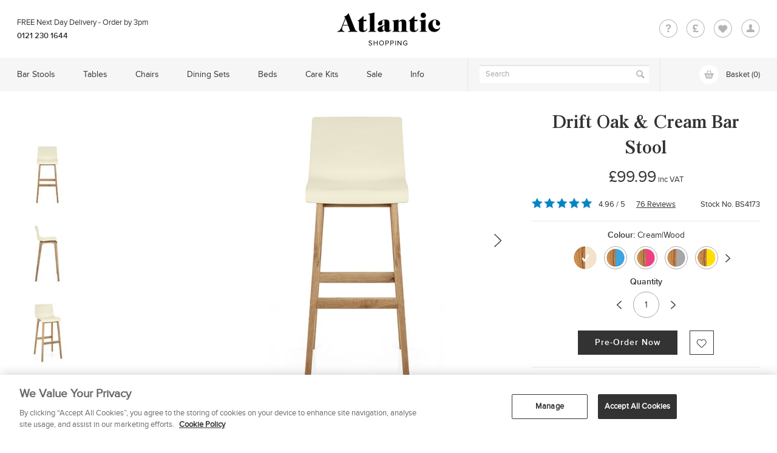

--- FILE ---
content_type: text/html; charset=UTF-8
request_url: https://www.atlanticshopping.co.uk/bar-stools/drift-oak-and-cream-bar-stool.html
body_size: 18350
content:
	

<!DOCTYPE HTML>
<html xmlns="http://www.w3.org/1999/xhtml">

<head><meta http-equiv="X-UA-Compatible" content="IE=edge" />
<meta http-equiv="Content-Type" content="text/html; charset=UTF-8" />
<title>Drift Oak & Cream Bar Stool - Atlantic Shopping</title>
<meta name="viewport" content="width=device-width, initial-scale=1.0, user-scalable=0, minimum-scale=1.0, maximum-scale=1.0" />
  <meta name="description" content="The Drift Oak & Cream Bar Stool is a fashionable model with undeniable charm. Expertly designed, the cream matte resin seat is sculpted to the natural curves of the body for comfort as you sit. Plus, its medium height backrest delivers much-needed support. A fixed height delight, the beautiful solid oak frame is set at standard kitchen counter height for your convenience. Wooden bracing bars double as a practical footrest, ensuring the Drift the perfect purchase for any home." />
  <meta name="keywords" content="Drift Oak & Cream Bar Stool, Cream Bar Stool, Kitchen Stool" />
  							<link href="/compiled-resources/atlanticshopping.co.uk/www.atlanticshopping.co.uk/en-gb/magic360-da39a3ee5e6b4b0d3255bfef95601890afd80709-176.css" rel="stylesheet" type="text/css" />
	<link href="/compiled-resources/atlanticshopping.co.uk/www.atlanticshopping.co.uk/en-gb/bootstrap.min,jquery.bxslider,jquery.selectbox,common,quicksearch,home,calculator,PDP-DimensionsTemplateB-da39a3ee5e6b4b0d3255bfef95601890afd80709-176.css" rel="stylesheet" type="text/css" />
<script src="/compiled-resources/atlanticshopping.co.uk/www.atlanticshopping.co.uk/en-gb/9ca587c97fd42e5c8b1ceef105d3222c80978659-176.js" type="text/javascript"></script>
<meta name="google-site-verification" content="BUB5KOWsYGp0GUsfalFS4MxV1hlrRwt0nSoqCg73fCA" />
<meta name="msvalidate.01" content="558A097DC2AC4D3AF5C02B8ADA9615DC" />
          <meta property="og:title" content="Drift Oak & Cream Bar Stool" />
    <meta property="og:type" content="product" />
    <meta property="og:price:standard_amount" content="99.99" />
    <meta property="og:price:amount" content="99.99" />
    <meta property="og:price:currency" content="GBP" />
    <meta property="og:url" content="https://www.atlanticshopping.co.uk/bar-stools/drift-oak-and-cream-bar-stool.html" />
		<meta property="og:image" content="https://atlanticuk.acc10.myauroraassets.com/p/74751/drift-oak-cream-bar-stool-bs4173-tag1.jpg?t=rp&w=324&h=488" />
    <meta property="og:site_name" content="Atlantic Shopping" />
    <meta property="fb:admins" content="501344983" />
      <link rel="canonical" href="https://www.atlanticshopping.co.uk/bar-stools/drift-oak-and-cream-bar-stool.html" />
<link rel="icon" href="/templates/atlanticshopping.co.uk/_images/favicons/favicon.ico" type="image/x-icon" />
<link rel="shortcut icon" href="/templates/atlanticshopping.co.uk/_images/favicons/favicon.ico" type="image/x-icon" />
<link rel="shortcut icon" href="/templates/atlanticshopping.co.uk/_images/favicons/favicon.ico" type="image/ico" />
<link rel="apple-touch-icon" sizes="57x57" href="/templates/atlanticshopping.co.uk/_images/favicons/apple-touch-icon-57x57.png">
<link rel="apple-touch-icon" sizes="60x60" href="/templates/atlanticshopping.co.uk/_images/favicons/apple-touch-icon-60x60.png">
<link rel="apple-touch-icon" sizes="72x72" href="/templates/atlanticshopping.co.uk/_images/favicons/apple-touch-icon-72x72.png">
<link rel="apple-touch-icon" sizes="76x76" href="/templates/atlanticshopping.co.uk/_images/favicons/apple-touch-icon-76x76.png">
<link rel="apple-touch-icon" sizes="114x114" href="/templates/atlanticshopping.co.uk/_images/favicons/apple-touch-icon-114x114.png">
<link rel="apple-touch-icon" sizes="120x120" href="/templates/atlanticshopping.co.uk/_images/favicons/apple-touch-icon-120x120.png">
<link rel="apple-touch-icon" sizes="144x144" href="/templates/atlanticshopping.co.uk/_images/favicons/apple-touch-icon-144x144.png">
<link rel="apple-touch-icon" sizes="152x152" href="/templates/atlanticshopping.co.uk/_images/favicons/apple-touch-icon-152x152.png">
<link rel="apple-touch-icon" sizes="180x180" href="/templates/atlanticshopping.co.uk/_images/favicons/apple-touch-icon-180x180.png">
<link rel="icon" type="image/png" href="/templates/atlanticshopping.co.uk/_images/favicons/favicon-32x32.png" sizes="32x32">
<link rel="icon" type="image/png" href="/templates/atlanticshopping.co.uk/_images/favicons/android-chrome-192x192.png" sizes="192x192">
<link rel="icon" type="image/png" href="/templates/atlanticshopping.co.uk/_images/favicons/favicon-96x96.png" sizes="96x96">
<link rel="icon" type="image/png" href="/templates/atlanticshopping.co.uk/_images/favicons/favicon-16x16.png" sizes="16x16">
<link rel="manifest" href="/templates/atlanticshopping.co.uk/_images/favicons/manifest.json">
<link rel="mask-icon" href="/templates/atlanticshopping.co.uk/_images/favicons/safari-pinned-tab.svg" color="#0d0d0d">

<!-- product details -->
<link rel="preload" as="font" crossorigin="crossorigin" type="font/woff" href="/templates/atlanticshopping.co.uk/fonts/Proxima_Nova_Reg.woff" />
<link rel="preload" as="font" crossorigin="crossorigin" type="font/woff" href="/templates/atlanticshopping.co.uk/fonts/Proxima_Nova_Sbold.woff" />
<link rel="preload" as="font" crossorigin="crossorigin" type="font/woff" href="/templates/atlanticshopping.co.uk/fonts/Proxima_Nova_Reg_It.woff" />
<link rel="preload" as="font" crossorigin="crossorigin" type="font/woff" href="/templates/atlanticshopping.co.uk/fonts/TimesLTStdRoman.woff" />
<link rel="preload" as="font" crossorigin="crossorigin" type="font/woff" href="/templates/atlanticshopping.co.uk/fonts/TimesLTStdSemibold.woff" />
<link rel="preload" as="font" crossorigin="crossorigin" type="font/woff" href="/templates/atlanticshopping.co.uk/fonts/TimesLTStdItalic.woff" />

<meta name="msapplication-TileColor" content="#ffffff">
<meta name="msapplication-TileImage" content="/mstile-144x144.png">
<meta name="theme-color" content="#ffffff">
</head>
<body class="disable-progressbar">
<header>
    <div class="container container_wrap">
    <div class="row">
      <div class="col-md-3 col-lg-3 delborder_top">
        <div class="delivery_status ">
                    <a href="/delivery-information"><span class="header_free"> Free </span> Next Day Delivery - <span class="orderby">Order by 3pm</span></a>
          <span>0121 230 1644</span>
        </div>
      </div>
      <div class="col-md-6 col-lg-6">
        <a class="logo" href="/">Logo</a>
      </div>
      <div class="col-md-3 col-lg-3">
        <div class="QCHA_icons">
          <ul>
            <li><a class="question" href="javascript:void(0);" title="Help">Question</a>
              <div class="question_sec">
                <h3>Need Help?</h3>
                <ul>
                  <li><a href="/contact-us">Contact Us</a></li>
                  <li><a href="/delivery-information">Delivery Information</a></li>
                  <li><a href="/frequently-asked-questions">FAQ’s</a></li>
                  <li><a href="/easy-returns">Easy Returns</a></li>
                </ul>
              </div>
            </li>
            <li><a class="currency" href="javascript:void(0);" title="Currency">Currency</a>
              <div class="currency_sec">
                <h3>Currency</h3>
                <ul>
                				  		            <li class="selected">GBP &pound;</li>
		          		        				  		            <li class="last"><a href="?currency=EUR" rel="nofollow">EUR €</a></li>
		          		                        </ul>
              </div>
            </li>
            <li><a class="heart" href="/wishlist" title="Wishlist">Heart</a></li>
            <li class="last">
            						<a href="/members/" class="account" title="Login">Account</a>
				              </div>
            </li>
          </ul>
        </div>
      </div>
    </div>
  </div>
</header>

<script type="text/javascript">dataLayer = [{'page type': 'productdetails'}];dataLayer.push({'ga tracking id': 'UA-1536619-2'});</script><section id="quicksearch_container"><div class="container"><form method="get" action="/products/search" class="searchform"><span class="searchicon"></span><input type="text" class="template_search_input textfield" name="search" placeholder="Enter a Search term..." id="productsearch" /><span class="closeicon"></span></form><div class="mobilesearchscroll"><div class="template_quicksearch_suggestedsearches"><h3>Suggested Searches</h3><div id="search_terms"><ul>
	<li><a title="Bar Stools" href="/bar-stools/">Bar Stools</a></li>
	<li><a title="Dining Chairs" href="/chairs/dining-chairs/">Dining Chairs</a></li>
	<li><a title="Bar Tables" href="/tables/bar-tables/">Bar Tables</a></li>
	<li><a title="Sale" href="/sale/">Sale</a></li>
	<li><a title="Wooden Stools" href="/bar-stools/co:wood/">Wooden Stools </a></li>
</ul></div><h3>Quick Links</h3><ul><li><a title="Delivery" href="/delivery-information" onClick="ga('send', 'event', 'Quick Search - Quick Links', 'Click', 'Delivery'); ">Delivery</a></li><li><a title="Easy Returns" href="/easy-returns" onClick="ga('send', 'event', 'Quick Search ', 'Click', 'Easy Returns'); ">Easy Returns</a></li><li><a title="FAQs" href="/frequently-asked-questions" onClick="ga('send', 'event', 'Quick Search', 'Click', 'FAQs'); ">FAQs</a></li></ul></div><div class="template_quicksearch_container" id="search_default"><ul><li><div class="product_search_item" rel="17242"><div class="productitem"><div class="product_image"><a alt="111121" href="/bar-stools/opera-bar-stool-oak-and-beige-fabric.html" title="Opera Bar Stool Oak &amp; Beige Fabric" class="17242 product-hover-search" data-product-id="17242" data-product-category="Bar Stools"  data-product-name="Opera Bar Stool Oak & Beige Fabric" data-product-price="125"><img src="https://atlanticuk.acc10.myauroraassets.com/p/111119/opera-bar-stool-oak-beige-fabric-bs5642-tag1.jpg?t=rp&w=184&h=184" alt="Opera Bar Stool Oak &amp; Beige Fabric" width="184" height="184" loading="lazy" rev="17242"/><div class="product-hover-alternate"><img src="[data-uri]" class="responsive-img" style="background-image: url(https://atlanticuk.acc10.myauroraassets.com/p/111121/opera-bar-stool-oak-beige-fabric-bs5642-tag1.jpg?t=rp&w=184&h=184);" alt="Opera Bar Stool Oak &amp; Beige Fabric"/></div><noscript><img src="https://atlanticuk.acc10.myauroraassets.com/p/111119/opera-bar-stool-oak-beige-fabric-bs5642-tag1.jpg?t=rp&w=184&h=184"></noscript></a></div><div class="product_vri"><div class="product_value"><a href="/bar-stools/opera-bar-stool-oak-and-beige-fabric.html" class="product_lnk" data-text="Opera Bar Stool Oak &amp; Beige Fabric">Opera Bar Stool Oak & Beige Fabric</a><p><span class="template_quicksearch_rrp strike">&pound;139.99</span> -<span class="template_quicksearch_price_now"> &pound;125.00</span></p></a></div></div><div class="search_choose_color"><div class="search_color-arrow search_color-prev"></div><div class="search_color-swatch-block"><ul><li class="active"><a href="/bar-stools/opera-bar-stool-oak-and-beige-fabric.html" rel="17242" class="search_custom_change_image"><img src="/templates/atlanticshopping.co.uk/_images/swatches/lg/cream-wood.png" alt="Cream|Wood" class="details_attribute_colour" /><img src="/templates/atlanticshopping.co.uk/_images/swatches/lg/cream-wood.png" alt="Cream|Wood" /></a></li><li><a href="/bar-stools/opera-bar-stool-oak-and-grey-fabric.html" rel="17243" class="search_custom_change_image"><img src="/templates/atlanticshopping.co.uk/_images/swatches/lg/grey-wood.png" alt="Grey|Wood" class="details_attribute_colour" /><img src="/templates/atlanticshopping.co.uk/_images/swatches/lg/grey-wood.png" alt="Grey|Wood" /></a></li><li><a href="/bar-stools/opera-bar-stool-oak-and-black-fabric.html" rel="17244" class="search_custom_change_image"><img src="/templates/atlanticshopping.co.uk/_images/swatches/lg/black-wood.png" alt="Black|Wood" class="details_attribute_colour" /><img src="/templates/atlanticshopping.co.uk/_images/swatches/lg/black-wood.png" alt="Black|Wood" /></a></li></ul></div><div class="search_color-arrow search_color-next"></div><div class="product_message"><div class="product_instock">In Stock</div></div></div></div></div></li><li><div class="product_search_item" rel="16060"><div class="productitem"><div class="product_image"><a alt="113837" href="/chairs/knightsbridge-oak-dining-chair-charcoal-fabric.html" title="Knightsbridge Oak Chair Charcoal Fabric" class="16060 product-hover-search" data-product-id="16060" data-product-category="Chairs"  data-product-name="Knightsbridge Oak Chair Charcoal Fabric" data-product-price="199.99"><img src="https://atlanticuk.acc10.myauroraassets.com/p/113835/knightsbridge-oak-chair-charcoal-fabric-dc4200-tag1.jpg?t=rp&w=184&h=184" alt="Knightsbridge Oak Chair Charcoal Fabric" width="184" height="184" loading="lazy" rev="16060"/><div class="product-hover-alternate"><img src="[data-uri]" class="responsive-img" style="background-image: url(https://atlanticuk.acc10.myauroraassets.com/p/113837/knightsbridge-oak-chair-charcoal-fabric-dc4200-tag1.jpg?t=rp&w=184&h=184);" alt="Knightsbridge Oak Chair Tweed Fabric"/></div><noscript><img src="https://atlanticuk.acc10.myauroraassets.com/p/113869/knightsbridge-oak-chair-tweed-fabric-dc4199-tag1.jpg?t=rp&w=184&h=184"></noscript></a></div><div class="product_vri"><div class="product_value"><a href="/chairs/knightsbridge-oak-dining-chair-charcoal-fabric.html" class="product_lnk" data-text="Knightsbridge Oak Chair Charcoal Fabric">Knightsbridge Oak Chair Charcoal Fabric</a><p><span class="template_quicksearch_price">&pound;199.99</span></p></a></div></div><div class="search_choose_color"><div class="search_color-arrow search_color-prev"></div><div class="search_color-swatch-block"><ul><li class="active"><a href="/chairs/knightsbridge-oak-dining-chair-charcoal-fabric.html" rel="16060" class="search_custom_change_image"><img src="/templates/atlanticshopping.co.uk/_images/swatches/lg/grey-wood.png" alt="Grey|Wood" class="details_attribute_colour" /><img src="/templates/atlanticshopping.co.uk/_images/swatches/lg/grey-wood.png" alt="Grey|Wood" /></a></li><li><a href="/chairs/knightsbridge-oak-dining-chair-grey-fabric.html" rel="16058" class="search_custom_change_image"><img src="/templates/atlanticshopping.co.uk/_images/swatches/lg/grey-wood.png" alt="Grey|Wood" class="details_attribute_colour" /><img src="/templates/atlanticshopping.co.uk/_images/swatches/lg/grey-wood.png" alt="Grey|Wood" /></a></li><li><a href="/chairs/knightsbridge-oak-dining-chair-tweed-fabric.html" rel="16059" class="search_custom_change_image"><img src="/templates/atlanticshopping.co.uk/_images/swatches/lg/cream-wood.png" alt="Cream|Wood" class="details_attribute_colour" /><img src="/templates/atlanticshopping.co.uk/_images/swatches/lg/cream-wood.png" alt="Cream|Wood" /></a></li><li><a href="/chairs/knightsbridge-oak-chair-tan-leather.html" rel="17776" class="search_custom_change_image"><img src="/templates/atlanticshopping.co.uk/_images/swatches/lg/brown-wood.png" alt="Brown|Wood" class="details_attribute_colour" /><img src="/templates/atlanticshopping.co.uk/_images/swatches/lg/brown-wood.png" alt="Brown|Wood" /></a></li></ul></div><div class="search_color-arrow search_color-next"></div><div class="product_message"><div class="product_instock">In Stock</div></div></div></div></div></li><li><div class="product_search_item" rel="10536"><div class="productitem"><div class="product_image"><a alt="50092" href="/bar-stools/drift-oak-and-white-bar-stool.html" title="Drift Oak &amp; White Bar Stool" class="10536 product-hover-search" data-product-id="10536" data-product-category="Bar Stools"  data-product-name="Drift Oak & White Bar Stool" data-product-price="99.99"><img src="https://atlanticuk.acc10.myauroraassets.com/p/50098/drift-oak-white-bar-stool-bs3314-tag1.jpg?t=rp&w=184&h=184" alt="Drift Oak &amp; White Bar Stool" width="184" height="184" loading="lazy" rev="10536"/><div class="product-hover-alternate"><img src="[data-uri]" class="responsive-img" style="background-image: url(https://atlanticuk.acc10.myauroraassets.com/p/50092/drift-oak-white-bar-stool-bs3314-tag1.jpg?t=rp&w=184&h=184);" alt="Drift Oak &amp; White Bar Stool"/></div><noscript><img src="https://atlanticuk.acc10.myauroraassets.com/p/50098/drift-oak-white-bar-stool-bs3314-tag1.jpg?t=rp&w=184&h=184"></noscript></a></div><div class="product_vri"><div class="product_value"><a href="/bar-stools/drift-oak-and-white-bar-stool.html" class="product_lnk" data-text="Drift Oak &amp; White Bar Stool">Drift Oak & White Bar Stool</a><p><span class="template_quicksearch_price">&pound;99.99</span></p></a></div></div><div class="search_choose_color"><div class="search_color-arrow search_color-prev"></div><div class="search_color-swatch-block"><ul><li class="active"><a href="/bar-stools/drift-oak-and-white-bar-stool.html" rel="10536" class="search_custom_change_image"><img src="/templates/atlanticshopping.co.uk/_images/swatches/lg/white-wood.png" alt="White|Wood" class="details_attribute_colour" /><img src="/templates/atlanticshopping.co.uk/_images/swatches/lg/white-wood.png" alt="White|Wood" /></a></li><li><a href="/bar-stools/drift-oak-and-blue-bar-stool.html" rel="15354" class="search_custom_change_image"><img src="/templates/atlanticshopping.co.uk/_images/swatches/lg/blue-wood.png" alt="Blue|Wood" class="details_attribute_colour" /><img src="/templates/atlanticshopping.co.uk/_images/swatches/lg/blue-wood.png" alt="Blue|Wood" /></a></li><li><a href="/bar-stools/drift-oak-and-pink-bar-stool.html" rel="16069" class="search_custom_change_image"><img src="/templates/atlanticshopping.co.uk/_images/swatches/lg/pink-wood.png" alt="Pink|Wood" class="details_attribute_colour" /><img src="/templates/atlanticshopping.co.uk/_images/swatches/lg/pink-wood.png" alt="Pink|Wood" /></a></li><li><a href="/bar-stools/drift-oak-and-charcoal-bar-stool.html" rel="16070" class="search_custom_change_image"><img src="/templates/atlanticshopping.co.uk/_images/swatches/lg/grey-wood.png" alt="Grey|Wood" class="details_attribute_colour" /><img src="/templates/atlanticshopping.co.uk/_images/swatches/lg/grey-wood.png" alt="Grey|Wood" /></a></li><li><a href="/bar-stools/drift-oak-and-yellow-bar-stool.html" rel="15350" class="search_custom_change_image"><img src="/templates/atlanticshopping.co.uk/_images/swatches/lg/wood-yellow.png" alt="Wood|Yellow" class="details_attribute_colour" /><img src="/templates/atlanticshopping.co.uk/_images/swatches/lg/wood-yellow.png" alt="Wood|Yellow" /></a></li><li><a href="/bar-stools/drift-oak-and-black-bar-stool.html" rel="10534" class="search_custom_change_image"><img src="/templates/atlanticshopping.co.uk/_images/swatches/lg/black-wood.png" alt="Black|Wood" class="details_attribute_colour" /><img src="/templates/atlanticshopping.co.uk/_images/swatches/lg/black-wood.png" alt="Black|Wood" /></a></li><li><a href="/bar-stools/drift-oak-and-cream-bar-stool.html" rel="11277" class="search_custom_change_image"><img src="/templates/atlanticshopping.co.uk/_images/swatches/lg/cream-wood.png" alt="Cream|Wood" class="details_attribute_colour" /><img src="/templates/atlanticshopping.co.uk/_images/swatches/lg/cream-wood.png" alt="Cream|Wood" /></a></li><li><a href="/bar-stools/drift-oak-and-grey-bar-stool.html" rel="10822" class="search_custom_change_image"><img src="/templates/atlanticshopping.co.uk/_images/swatches/lg/grey-wood.png" alt="Grey|Wood" class="details_attribute_colour" /><img src="/templates/atlanticshopping.co.uk/_images/swatches/lg/grey-wood.png" alt="Grey|Wood" /></a></li><li><a href="/bar-stools/drift-oak-and-green-bar-stool.html" rel="10538" class="search_custom_change_image"><img src="/templates/atlanticshopping.co.uk/_images/swatches/lg/green-wood.png" alt="Green|Wood" class="details_attribute_colour" /><img src="/templates/atlanticshopping.co.uk/_images/swatches/lg/green-wood.png" alt="Green|Wood" /></a></li><li><a href="/bar-stools/drift-oak-and-red-bar-stool.html" rel="10540" class="search_custom_change_image"><img src="/templates/atlanticshopping.co.uk/_images/swatches/lg/red-wood.png" alt="Red|Wood" class="details_attribute_colour" /><img src="/templates/atlanticshopping.co.uk/_images/swatches/lg/red-wood.png" alt="Red|Wood" /></a></li></ul></div><div class="search_color-arrow search_color-next"></div><div class="product_message"><div class="product_instock">In Stock</div></div></div></div></div></li><li><div class="product_search_item" rel="17677"><div class="productitem"><div class="product_image"><a alt="115880" href="/chairs/rosa-oak-dining-chair-brown.html" title="Rosa Oak Dining Chair Brown" class="17677 product-hover-search" data-product-id="17677" data-product-category="Chairs"  data-product-name="Rosa Oak Dining Chair Brown" data-product-price="115"><img src="https://atlanticuk.acc10.myauroraassets.com/p/115878/rosa-oak-dining-chair-brown-dc4976-tag1.jpg?t=rp&w=184&h=184" alt="Rosa Oak Dining Chair Brown" width="184" height="184" loading="lazy" rev="17677"/><div class="product-hover-alternate"><img src="[data-uri]" class="responsive-img" style="background-image: url(https://atlanticuk.acc10.myauroraassets.com/p/115880/rosa-oak-dining-chair-brown-dc4976-tag1.jpg?t=rp&w=184&h=184);" alt="Rosa Oak Dining Chair Beige"/></div><noscript><img src="https://atlanticuk.acc10.myauroraassets.com/p/115860/rosa-oak-dining-chair-beige-dc4975-tag1.jpg?t=rp&w=184&h=184"></noscript></a></div><div class="product_vri"><div class="product_value"><a href="/chairs/rosa-oak-dining-chair-brown.html" class="product_lnk" data-text="Rosa Oak Dining Chair Brown">Rosa Oak Dining Chair Brown</a><p><span class="template_quicksearch_price">&pound;115.00</span></p></a></div></div><div class="search_choose_color"><div class="search_color-arrow search_color-prev"></div><div class="search_color-swatch-block"><ul><li class="active"><a href="/chairs/rosa-oak-dining-chair-brown.html" rel="17677" class="search_custom_change_image"><img src="/templates/atlanticshopping.co.uk/_images/swatches/lg/brown-wood.png" alt="Brown|Wood" class="details_attribute_colour" /><img src="/templates/atlanticshopping.co.uk/_images/swatches/lg/brown-wood.png" alt="Brown|Wood" /></a></li><li><a href="/chairs/rosa-oak-dining-chair-tan.html" rel="17675" class="search_custom_change_image"><img src="/templates/atlanticshopping.co.uk/_images/swatches/lg/brown-wood.png" alt="Brown|Wood" class="details_attribute_colour" /><img src="/templates/atlanticshopping.co.uk/_images/swatches/lg/brown-wood.png" alt="Brown|Wood" /></a></li><li><a href="/chairs/rosa-oak-dining-chair-beige.html" rel="17676" class="search_custom_change_image"><img src="/templates/atlanticshopping.co.uk/_images/swatches/lg/cream-wood.png" alt="Cream|Wood" class="details_attribute_colour" /><img src="/templates/atlanticshopping.co.uk/_images/swatches/lg/cream-wood.png" alt="Cream|Wood" /></a></li><li><a href="/chairs/rosa-oak-dining-chair-blue.html" rel="17678" class="search_custom_change_image"><img src="/templates/atlanticshopping.co.uk/_images/swatches/lg/blue-wood.png" alt="Blue|Wood" class="details_attribute_colour" /><img src="/templates/atlanticshopping.co.uk/_images/swatches/lg/blue-wood.png" alt="Blue|Wood" /></a></li></ul></div><div class="search_color-arrow search_color-next"></div><div class="product_message"><div class="product_instock">In Stock</div></div></div></div></div></li><ul></div><div class="template_quicksearch_container" id="search_results"></div></div></div></section>
<section class="stick_nav">
  <div class="container container_wrap">
    <div class="row">
      <div class="col-md-7 col-lg-7 nav_static nav_leftcol">
        <button class="navbar-toggle collapsed toggle_icon" type="button">
          <span class="sr-only">Toggle navigation</span>
          <span class="icon-bar"></span>
          <span class="icon-bar"></span>
          <span class="icon-bar"></span>
        </button>
        <a class="sticky_logo" href="/"></a>
        <div class="overlay_bg_nav"></div>
        <nav class="sos_nav">
          <div class="question_sec">
                <h3 class="mob_category_title"><span class="mob_nav_back"></span>Need Help?<span class="mob_nav_close"></span></h3>
                <ul>
                  <li><a href="/contact-us">Contact Us</a></li>
                  <li><a href="/delivery-information">Delivery Information</a></li>
                  <li><a href="/frequently-asked-questions">FAQ’s</a></li>
                  <li><a href="/easy-returns">Easy Returns</a></li>
                </ul>
              </div>
              <div class="currency_sec">
                <h3 class="mob_category_title"><span class="mob_nav_back"></span>Currency<span class="mob_nav_close"></span></h3>
                <ul>
                                        <li class="selected">GBP &pound;</li>
                                        <li class="last"><a href="?currency=EUR" rel="nofollow">EUR €</a></li>
                                  </ul>
              </div>
          <div id="wrapper">
              <div id="scroller">
                <h3><i></i>Shop<span></span><span class="mob_nav_close"></span></h3>			
      <!-- <nav class="navbar-collapse sos_nav"> -->
  <div class="primary_nav">
    <ul>
              
      <li>
        <a href="/stools-hub">Bar Stools</a>
                  <div class="sub_nav">
            <h3 class="mob_category_title"><span class="mob_nav_back"></span>Bar Stools<span class="mob_nav_close"></span></h3>
            <ul>
              <li class="nav_sep"><a href="javascript:void(0);">Shop by Category</a>
                <div class="sub_primary_nav"> 
                  <ul>
                   
                                                                                 
                    <li><a href="/bar-stools/">All Bar Stools</a></li>
                                                          
                   
                                                                                 
                    <li><a href="/bar-stools/kitchen-stools/">Kitchen Stools</a></li>
                                                          
                   
                                                          
                   
                                                          
                   
                                                                                 
                    <li><a href="/bar-stools/breakfast-bar-stools/">Breakfast Bar Stools</a></li>
                                                          
                   
                                                                                 
                    <li><a href="/bar-stools/designer-bar-stools/">Designer Bar Stools</a></li>
                                                          
                   
                                                                                 
                    <li><a href="/bar-stools/commercial-bar-stools/">Commercial Bar Stools</a></li>
                                                          
                   
                                                                                 
                    <li><a href="/bar-stools/low-stools/">Low Stools</a></li>
                                                          
                    
                  </ul>
                </div>                 
              </li>
               
                                                      
               
                                                      
               
                
              <li class="nav_sep"><a href="javascript:void(0);">Popular Designs</a>                               
                <div class="sub_primary_nav">
                  <ul>                        
                   
                    <li>
                                              <a href="/bar-stools/knightsbridge-oak-stool-tweed-fabric.html">Knightsbridge</a>
                                          </li>
                   
                    <li>
                                              <a href="/bar-stools/drift-oak-and-white-bar-stool.html">Drift</a>
                                          </li>
                   
                    <li>
                                              <a href="/bar-stools/oslo-oak-bar-stool.html">Oslo</a>
                                          </li>
                   
                    <li>
                                              <a href="/bar-stools/opera-bar-stool-oak-and-beige-fabric.html">Opera</a>
                                          </li>
                   
                    <li>
                                              <a href="/bar-stools/industrial-bar-stools/">Industrial Bar Stools</a>
                                          </li>
                                         
                  </ul>
                </div> 
              </li>
                                                      
               
                
              <li class="nav_sep"><a href="javascript:void(0);">Here to Help</a>                               
                <div class="sub_primary_nav">
                  <ul>                        
                   
                    <li>
                                              <a href="#help_me_choose" class="helpmechoose fancybox">Help Me Choose</a>
                                          </li>
                   
                    <li>
                                              <a href="/bar-stool-buying-guide">Stool Buying Guide</a>
                                          </li>
                   
                    <li>
                                              <a href="/bar-stool-faqs">Bar Stool FAQ&#039;s</a>
                                          </li>
                   
                    <li>
                                              <a href="/inspiration-and-advice">Inspiration &amp; Advice</a>
                                          </li>
                                         
                  </ul>
                </div> 
              </li>
                                                      
               
                                                      
               
                                                      
               
                                                      
               
                                                      
                             <li class="nav_img"><a href="/stools-hub"><img src="/templates/atlanticshopping.co.uk/_images/banners/bar-stools-menu.jpg" alt="Types Of Bar Stools" width="270" height="211" loading="lazy"></a></li>
            </ul>
            </div>
                      </li>          
                  
      <li>
        <a href="/tables-hub">Tables</a>
                  <div class="sub_nav">
            <h3 class="mob_category_title"><span class="mob_nav_back"></span>Tables<span class="mob_nav_close"></span></h3>
            <ul>
              <li class="nav_sep"><a href="javascript:void(0);">Shop by Category</a>
                <div class="sub_primary_nav"> 
                  <ul>
                   
                                                                                 
                    <li><a href="/tables/">All Tables</a></li>
                                                          
                   
                                                          
                   
                                                          
                   
                                                                                 
                    <li><a href="/tables/bar-tables/">Bar Tables</a></li>
                                                          
                   
                                                                                 
                    <li><a href="/tables/dining-tables/">Dining Tables</a></li>
                                                          
                   
                                                                                 
                    <li><a href="/tables/coffee-tables/">Coffee Tables</a></li>
                                                          
                   
                                                                                 
                    <li><a href="/tables/bedside-tables/">Bedside Tables</a></li>
                                                          
                    
                  </ul>
                </div>                 
              </li>
               
                                                      
               
                
              <li class="nav_sep"><a href="javascript:void(0);">Popular Designs</a>                               
                <div class="sub_primary_nav">
                  <ul>                        
                   
                    <li>
                                              <a href="/tables/fairmont-bedside-table-cream.html">Fairmont</a>
                                          </li>
                   
                    <li>
                                              <a href="/tables/quest-80cm-dining-table-grey-wood.html">Quest 80cm</a>
                                          </li>
                   
                    <li>
                                              <a href="/tables/vetro-table.html">Vetro</a>
                                          </li>
                   
                    <li>
                                              <a href="/tables/lucas-dining-table-oak.html">Lucas</a>
                                          </li>
                   
                    <li>
                                              <a href="/tables/glacier-coffee-table.html">Glacier</a>
                                          </li>
                                         
                  </ul>
                </div> 
              </li>
                                                      
               
                
              <li class="nav_sep"><a href="javascript:void(0);">Here to Help</a>                               
                <div class="sub_primary_nav">
                  <ul>                        
                   
                    <li>
                                              <a href="/bar-table-buying-guide">Bar Table Buying Guide</a>
                                          </li>
                   
                    <li>
                                              <a href="/dining-table-buying-guide">Dining Table Buying Guide</a>
                                          </li>
                   
                    <li>
                                              <a href="/coffee-table-buying-guide">Coffee Table Buying Guide</a>
                                          </li>
                   
                    <li>
                                              <a href="/inspiration-and-advice">Inspiration &amp; Advice</a>
                                          </li>
                                         
                  </ul>
                </div> 
              </li>
                                                      
               
                                                      
               
                                                      
               
                                                      
               
                                                      
                             <li class="nav_img"><a href="/tables-hub"><img src="/templates/atlanticshopping.co.uk/_images/banners/tables-menu.jpg" alt="Types Of Tables" width="270" height="211" loading="lazy"></a></li>
            </ul>
            </div>
                      </li>          
                  
      <li>
        <a href="/chairs-hub">Chairs</a>
                  <div class="sub_nav">
            <h3 class="mob_category_title"><span class="mob_nav_back"></span>Chairs<span class="mob_nav_close"></span></h3>
            <ul>
              <li class="nav_sep"><a href="javascript:void(0);">Shop by Category</a>
                <div class="sub_primary_nav"> 
                  <ul>
                   
                                                                                 
                    <li><a href="/chairs/">All Chairs</a></li>
                                                          
                   
                                                          
                   
                                                          
                   
                                                                                 
                    <li><a href="/chairs/dining-chairs/">Dining &amp; Kitchen Chairs</a></li>
                                                          
                   
                                                                                 
                    <li><a href="/chairs/office-chairs/">Office Chairs</a></li>
                                                          
                   
                                                                                 
                    <li><a href="/chairs/retro-funky-chairs/">Retro Funky Chairs</a></li>
                                                          
                    
                  </ul>
                </div>                 
              </li>
               
                                                      
               
                
              <li class="nav_sep"><a href="javascript:void(0);">Popular Designs</a>                               
                <div class="sub_primary_nav">
                  <ul>                        
                   
                    <li>
                                              <a href="/chairs/knightsbridge-oak-dining-chair-tweed-fabric.html">Knightsbridge</a>
                                          </li>
                   
                    <li>
                                              <a href="/chairs/ohio-dining-chair-cream.html">Ohio</a>
                                          </li>
                   
                    <li>
                                              <a href="/chairs/clementine-chair.html">Clementine</a>
                                          </li>
                   
                    <li>
                                              <a href="/chairs/lusso-dining-chair-cream-velvet.html">Lusso</a>
                                          </li>
                   
                    <li>
                                              <a href="/chairs/dining-chairs/co:black/">Black Dining Chairs</a>
                                          </li>
                                         
                  </ul>
                </div> 
              </li>
                                                      
               
                
              <li class="nav_sep"><a href="javascript:void(0);">Here to Help</a>                               
                <div class="sub_primary_nav">
                  <ul>                        
                   
                    <li>
                                              <a href="/dining-chair-buying-guide">Dining Chair Buying Guide</a>
                                          </li>
                   
                    <li>
                                              <a href="/office-chair-buying-guide">Office Chair Buying Guide</a>
                                          </li>
                   
                    <li>
                                              <a href="/funky-chair-buying-guide">Funky Chair Buying Guide</a>
                                          </li>
                   
                    <li>
                                              <a href="/inspiration-and-advice">Inspiration &amp; Advice</a>
                                          </li>
                                         
                  </ul>
                </div> 
              </li>
                                                      
               
                                                      
               
                                                      
               
                                                      
                             <li class="nav_img"><a href="/chairs-hub"><img src="/templates/atlanticshopping.co.uk/_images/banners/chairs-menu.jpg" alt="Types Of Chairs" width="270" height="211" loading="lazy"></a></li>
            </ul>
            </div>
                      </li>          
                  
      <li>
        <a href="/dining-sets/">Dining Sets</a>
                  </li>          
                  
      <li>
        <a href="/beds-headboards/">Beds</a>
                  </li>          
                  
      <li>
        <a href="/fabric-and-leather-care-kits/">Care Kits</a>
                  </li>          
                  
      <li>
        <a href="/sale-hub">Sale</a>
                  <div class="sub_nav">
            <h3 class="mob_category_title"><span class="mob_nav_back"></span>Sale<span class="mob_nav_close"></span></h3>
            <ul>
              <li class="nav_sep"><a href="javascript:void(0);">Shop by Category</a>
                <div class="sub_primary_nav"> 
                  <ul>
                   
                                                          
                   
                                                                                 
                    <li><a href="/sale/">All Sale Items</a></li>
                                                          
                   
                                                          
                   
                                                                                 
                    <li><a href="/sale/bar-stool-sale/">Bar Stool Sale</a></li>
                                                          
                   
                                                                                 
                    <li><a href="/sale/table-sale/">Table Sale</a></li>
                                                          
                   
                                                                                 
                    <li><a href="/sale/chair-sale/">Chair Sale</a></li>
                                                          
                    
                  </ul>
                </div>                 
              </li>
               
                
              <li class="nav_sep"><a href="javascript:void(0);">Popular Designs</a>                               
                <div class="sub_primary_nav">
                  <ul>                        
                   
                    <li>
                                              <a href="/bar-stools/hamilton-bar-stool-charcoal.html">Hamilton Stool</a>
                                          </li>
                   
                    <li>
                                              <a href="/bar-stools/padded-crescent-bar-stool-grey.html">Padded Crescent Stool</a>
                                          </li>
                   
                    <li>
                                              <a href="/chairs/ascot-dining-chair-antique-brown.html">Ascot Chair</a>
                                          </li>
                   
                    <li>
                                              <a href="/bar-stools/grid-bar-stool-white.html">Grid Stool</a>
                                          </li>
                   
                    <li>
                                              <a href="/chairs/bradbury-oak-dining-chair-cream.html">Bradbury Chair</a>
                                          </li>
                                         
                  </ul>
                </div> 
              </li>
                                                      
               
                                                      
               
                
              <li class="nav_sep"><a href="javascript:void(0);">Here to Help</a>                               
                <div class="sub_primary_nav">
                  <ul>                        
                   
                    <li>
                                              <a href="/buying-guides">Buying Guides</a>
                                          </li>
                   
                    <li>
                                              <a href="/inspiration-and-advice">Inspiration &amp; Advice</a>
                                          </li>
                                         
                  </ul>
                </div> 
              </li>
                                                      
               
                                                      
               
                                                      
               
                                                      
                             <li class="nav_img"><a href="/sale-hub"><img src="/templates/atlanticshopping.co.uk/_images/banners/sale-menu.png" alt="Sale Sections" width="270" height="211" loading="lazy"></a></li>
            </ul>
            </div>
                      </li>          
                  
      <li>
        <a href="/information-and-advice">Info</a>
                  </li>          
            </ul>
  </div>
<!-- </nav> -->

	  <div class="primary_nav pr_secnav">
            <ul>
              <li class="ins"><a href="/inspiration-and-advice">Inspiration &amp; Advice</a></li>
              <li class="byg"><a href="/buying-guides">Buying Guides</a></li>
              <li class="nh"><a href="javascript:void(0);" class="toggle_arrow">Need Help?</a></li>
              <li class="curr"><a href="javascript:void(0);" class="toggle_arrow">Currency</a></li>
              <li class="whis"><a href="/wishlist">Wishlist</a></li>
              	              <li class="myacc last"><a href="/members/">My Account</a></li>
                          </ul>
          </div>

        </div>
      </div>
        </nav>
      </div>
      <div class="col-md-5 col-lg-5 nav_rightcol">
     
		<div class="search_query">
          <div>
            <form method="get" action="/products/search" class="searchform">
			<input type="text" class="template_search_input_dummy textfield" name="search" placeholder="Search" id="productsearch" />
             <input type="submit" title="Search" class="searchsubmit_dummy" />
              <span></span>
            </form>
          </div>
        </div>
        <div class="search_mobile"></div>
		<div class="basket">
          <!-- esi-disabled -->	<a href="/basket" title="Basket"><span class=""></span></a>
	 <label>Basket (0) <span>(&pound;0.00)</span></label>
			
		
		

	 

          <div class="basket_list">
                  </div>
        </div>
      </div>
    </div>
  </div>
  <div class="reading_progressbar"></div>
</section>

 <div id="inner_container">
<div id="main">

<div id="main_right">
<!-- BOF rich snippet -->
<div itemscope itemtype="https://schema.org/Product">
	<section class="product_controls">
		<div class="container container_wrap">
						<div class="row first_row">
				<div class="col-md-8 col-lg-8">
					<div class="zoom_overlay">
						<span class="zoom_close"></span>
						<div class="horz_slider">
							<div id="zoom_slider" class="horz_slider_sec">
								<ul class="slides">
																			<li>
											<div class="zoomimage" style="background-image: url(https://atlanticuk.acc10.myauroraassets.com/p/74751/drift-oak-cream-bar-stool-bs4173-tag1.jpg);" alt="Drift Oak & Cream Bar Stool"></div>
										</li>
																			<li>
											<div class="zoomimage" style="background-image: url(https://atlanticuk.acc10.myauroraassets.com/p/74745/drift-oak-cream-bar-stool-bs4173-tag1.jpg);" alt="Drift Oak & Cream Bar Stool"></div>
										</li>
																			<li>
											<div class="zoomimage" style="background-image: url(https://atlanticuk.acc10.myauroraassets.com/p/74743/drift-oak-cream-bar-stool-bs4173-tag1.jpg);" alt="Drift Oak & Cream Bar Stool"></div>
										</li>
																			<li>
											<div class="zoomimage" style="background-image: url(https://atlanticuk.acc10.myauroraassets.com/p/74747/drift-oak-cream-bar-stool-bs4173-tag1.jpg);" alt="Drift Oak & Cream Bar Stool"></div>
										</li>
																			<li>
											<div class="zoomimage" style="background-image: url(https://atlanticuk.acc10.myauroraassets.com/p/74749/drift-oak-cream-bar-stool-bs4173-tag1.jpg);" alt="Drift Oak & Cream Bar Stool"></div>
										</li>
																			<li>
											<div class="zoomimage" style="background-image: url(https://atlanticuk.acc10.myauroraassets.com/p/74753/drift-oak-and-cream-bar-stool-seat.jpg);" alt="Drift Oak & Cream Bar Stool"></div>
										</li>
																			<li>
											<div class="zoomimage" style="background-image: url(https://atlanticuk.acc10.myauroraassets.com/p/74755/drift-oak-cream-bar-stool-bs4173-tag1.jpg);" alt="Drift Oak & Cream Bar Stool"></div>
										</li>
																			<li>
											<div class="zoomimage" style="background-image: url(https://atlanticuk.acc10.myauroraassets.com/p/97736/drift-oak-and-cream-bar-stool-in-kitchen.jpg);" alt="Drift Oak & Cream Bar Stool"></div>
										</li>
																			<li>
											<div class="zoomimage" style="background-image: url(https://atlanticuk.acc10.myauroraassets.com/p/101602/drift-oak-and-cream-bar-stool-at-kitchen-island.jpg);" alt="Drift Oak & Cream Bar Stool"></div>
										</li>
																			<li>
											<div class="zoomimage" style="background-image: url(https://atlanticuk.acc10.myauroraassets.com/p/55977/drift-oak-and-cream-bar-stool-dimension-diagram.jpg);" alt="Drift Oak & Cream Bar Stool"></div>
										</li>
																	</ul>
							</div>
						</div>
						<div class="vert_slider">
							<div id="caurosel_slider" class="vert_slider_sec">
								<ul class="slides">
																			<li>
											<a data-slide-index="0" href="">
												<div class="zoomimage_thumb" style="background-image: url(https://atlanticuk.acc10.myauroraassets.com/p/74751/drift-oak-cream-bar-stool-bs4173-tag1.jpg?t=rp&w=80&h=80);" alt="Drift Oak & Cream Bar Stool"></div>
											</a>
										</li>
																			<li>
											<a data-slide-index="1" href="">
												<div class="zoomimage_thumb" style="background-image: url(https://atlanticuk.acc10.myauroraassets.com/p/74745/drift-oak-cream-bar-stool-bs4173-tag1.jpg?t=rp&w=80&h=80);" alt="Drift Oak & Cream Bar Stool"></div>
											</a>
										</li>
																			<li>
											<a data-slide-index="2" href="">
												<div class="zoomimage_thumb" style="background-image: url(https://atlanticuk.acc10.myauroraassets.com/p/74743/drift-oak-cream-bar-stool-bs4173-tag1.jpg?t=rp&w=80&h=80);" alt="Drift Oak & Cream Bar Stool"></div>
											</a>
										</li>
																			<li>
											<a data-slide-index="3" href="">
												<div class="zoomimage_thumb" style="background-image: url(https://atlanticuk.acc10.myauroraassets.com/p/74747/drift-oak-cream-bar-stool-bs4173-tag1.jpg?t=rp&w=80&h=80);" alt="Drift Oak & Cream Bar Stool"></div>
											</a>
										</li>
																			<li>
											<a data-slide-index="4" href="">
												<div class="zoomimage_thumb" style="background-image: url(https://atlanticuk.acc10.myauroraassets.com/p/74749/drift-oak-cream-bar-stool-bs4173-tag1.jpg?t=rp&w=80&h=80);" alt="Drift Oak & Cream Bar Stool"></div>
											</a>
										</li>
																			<li>
											<a data-slide-index="5" href="">
												<div class="zoomimage_thumb" style="background-image: url(https://atlanticuk.acc10.myauroraassets.com/p/74753/drift-oak-and-cream-bar-stool-seat.jpg?t=rp&w=80&h=80);" alt="Drift Oak & Cream Bar Stool"></div>
											</a>
										</li>
																			<li>
											<a data-slide-index="6" href="">
												<div class="zoomimage_thumb" style="background-image: url(https://atlanticuk.acc10.myauroraassets.com/p/74755/drift-oak-cream-bar-stool-bs4173-tag1.jpg?t=rp&w=80&h=80);" alt="Drift Oak & Cream Bar Stool"></div>
											</a>
										</li>
																			<li>
											<a data-slide-index="7" href="">
												<div class="zoomimage_thumb" style="background-image: url(https://atlanticuk.acc10.myauroraassets.com/p/97736/drift-oak-and-cream-bar-stool-in-kitchen.jpg?t=rp&w=80&h=80);" alt="Drift Oak & Cream Bar Stool"></div>
											</a>
										</li>
																			<li>
											<a data-slide-index="8" href="">
												<div class="zoomimage_thumb" style="background-image: url(https://atlanticuk.acc10.myauroraassets.com/p/101602/drift-oak-and-cream-bar-stool-at-kitchen-island.jpg?t=rp&w=80&h=80);" alt="Drift Oak & Cream Bar Stool"></div>
											</a>
										</li>
																			<li>
											<a data-slide-index="9" href="">
												<div class="zoomimage_thumb" style="background-image: url(https://atlanticuk.acc10.myauroraassets.com/p/55977/drift-oak-and-cream-bar-stool-dimension-diagram.jpg?t=rp&w=80&h=80);" alt="Drift Oak & Cream Bar Stool"></div>
											</a>
										</li>
																	</ul>
							</div>
						</div>
						<div class="mobile_slider">
							<div id="caurosel_mobile_slider" class="horz_mobile_slider_sec">
								<ul class="slides">
																			<li>
											<a data-slide-index="0" href="">
												<div class="zoomimage_mobile_thumb" style="background-image: url(https://atlanticuk.acc10.myauroraassets.com/p/74751/drift-oak-cream-bar-stool-bs4173-tag1.jpg?t=rp&w=60&h=60);" alt="Drift Oak & Cream Bar Stool"></div>
											</a>
										</li>
																			<li>
											<a data-slide-index="1" href="">
												<div class="zoomimage_mobile_thumb" style="background-image: url(https://atlanticuk.acc10.myauroraassets.com/p/74745/drift-oak-cream-bar-stool-bs4173-tag1.jpg?t=rp&w=60&h=60);" alt="Drift Oak & Cream Bar Stool"></div>
											</a>
										</li>
																			<li>
											<a data-slide-index="2" href="">
												<div class="zoomimage_mobile_thumb" style="background-image: url(https://atlanticuk.acc10.myauroraassets.com/p/74743/drift-oak-cream-bar-stool-bs4173-tag1.jpg?t=rp&w=60&h=60);" alt="Drift Oak & Cream Bar Stool"></div>
											</a>
										</li>
																			<li>
											<a data-slide-index="3" href="">
												<div class="zoomimage_mobile_thumb" style="background-image: url(https://atlanticuk.acc10.myauroraassets.com/p/74747/drift-oak-cream-bar-stool-bs4173-tag1.jpg?t=rp&w=60&h=60);" alt="Drift Oak & Cream Bar Stool"></div>
											</a>
										</li>
																			<li>
											<a data-slide-index="4" href="">
												<div class="zoomimage_mobile_thumb" style="background-image: url(https://atlanticuk.acc10.myauroraassets.com/p/74749/drift-oak-cream-bar-stool-bs4173-tag1.jpg?t=rp&w=60&h=60);" alt="Drift Oak & Cream Bar Stool"></div>
											</a>
										</li>
																			<li>
											<a data-slide-index="5" href="">
												<div class="zoomimage_mobile_thumb" style="background-image: url(https://atlanticuk.acc10.myauroraassets.com/p/74753/drift-oak-and-cream-bar-stool-seat.jpg?t=rp&w=60&h=60);" alt="Drift Oak & Cream Bar Stool"></div>
											</a>
										</li>
																			<li>
											<a data-slide-index="6" href="">
												<div class="zoomimage_mobile_thumb" style="background-image: url(https://atlanticuk.acc10.myauroraassets.com/p/74755/drift-oak-cream-bar-stool-bs4173-tag1.jpg?t=rp&w=60&h=60);" alt="Drift Oak & Cream Bar Stool"></div>
											</a>
										</li>
																			<li>
											<a data-slide-index="7" href="">
												<div class="zoomimage_mobile_thumb" style="background-image: url(https://atlanticuk.acc10.myauroraassets.com/p/97736/drift-oak-and-cream-bar-stool-in-kitchen.jpg?t=rp&w=60&h=60);" alt="Drift Oak & Cream Bar Stool"></div>
											</a>
										</li>
																			<li>
											<a data-slide-index="8" href="">
												<div class="zoomimage_mobile_thumb" style="background-image: url(https://atlanticuk.acc10.myauroraassets.com/p/101602/drift-oak-and-cream-bar-stool-at-kitchen-island.jpg?t=rp&w=60&h=60);" alt="Drift Oak & Cream Bar Stool"></div>
											</a>
										</li>
																			<li>
											<a data-slide-index="9" href="">
												<div class="zoomimage_mobile_thumb" style="background-image: url(https://atlanticuk.acc10.myauroraassets.com/p/55977/drift-oak-and-cream-bar-stool-dimension-diagram.jpg?t=rp&w=60&h=60);" alt="Drift Oak & Cream Bar Stool"></div>
											</a>
										</li>
																	</ul>
							</div>
						</div>
					</div>
					<div class="video_overlay">
						<span></span>
					</div>
																				<div class="spin_section" spinimage="/templates/atlanticshopping.co.uk/spin-images/BS4173/BS4173_" location="/templates/atlanticshopping.co.uk/spin-images/BS4173/BS4173_01.jpg">
					</div>
					<div class="thumbnail_images">
						<div class="horizontal_slider">
							<div class="tapZoom">Tap to Zoom</div>
														<div id="HZ_slider">
								<ul class="slides">																													<li>
											<picture>
												<source media="(max-width:1023px)" srcset="https://atlanticuk.acc10.myauroraassets.com/p/74751/drift-oak-cream-bar-stool-bs4173-tag1.jpg?t=rp&w=300&h=300">
												<source media="(min-width:1024px)" srcset="https://atlanticuk.acc10.myauroraassets.com/p/74751/drift-oak-cream-bar-stool-bs4173-tag1.jpg?t=rp&w=480&h=480">
												<img src="https://atlanticuk.acc10.myauroraassets.com/p/74751/drift-oak-cream-bar-stool-bs4173-tag1.jpg?t=rp&w=480&h=480"  itemprop="image" loading="eager"  alt="Drift Oak & Cream Bar Stool" class="image" />
											</picture>
										</li>
																													<li>
											<picture>
												<source media="(max-width:1023px)" srcset="https://atlanticuk.acc10.myauroraassets.com/p/74745/drift-oak-cream-bar-stool-bs4173-tag1.jpg?t=rp&w=300&h=300">
												<source media="(min-width:1024px)" srcset="https://atlanticuk.acc10.myauroraassets.com/p/74745/drift-oak-cream-bar-stool-bs4173-tag1.jpg?t=rp&w=480&h=480">
												<img src="https://atlanticuk.acc10.myauroraassets.com/p/74745/drift-oak-cream-bar-stool-bs4173-tag1.jpg?t=rp&w=480&h=480"  alt="Drift Oak & Cream Bar Stool" class="image"  loading="lazy" width="480" height="480" />
											</picture>
										</li>
																													<li>
											<picture>
												<source media="(max-width:1023px)" srcset="https://atlanticuk.acc10.myauroraassets.com/p/74743/drift-oak-cream-bar-stool-bs4173-tag1.jpg?t=rp&w=300&h=300">
												<source media="(min-width:1024px)" srcset="https://atlanticuk.acc10.myauroraassets.com/p/74743/drift-oak-cream-bar-stool-bs4173-tag1.jpg?t=rp&w=480&h=480">
												<img src="https://atlanticuk.acc10.myauroraassets.com/p/74743/drift-oak-cream-bar-stool-bs4173-tag1.jpg?t=rp&w=480&h=480"  alt="Drift Oak & Cream Bar Stool" class="image"  loading="lazy" width="480" height="480" />
											</picture>
										</li>
																													<li>
											<picture>
												<source media="(max-width:1023px)" srcset="https://atlanticuk.acc10.myauroraassets.com/p/74747/drift-oak-cream-bar-stool-bs4173-tag1.jpg?t=rp&w=300&h=300">
												<source media="(min-width:1024px)" srcset="https://atlanticuk.acc10.myauroraassets.com/p/74747/drift-oak-cream-bar-stool-bs4173-tag1.jpg?t=rp&w=480&h=480">
												<img src="https://atlanticuk.acc10.myauroraassets.com/p/74747/drift-oak-cream-bar-stool-bs4173-tag1.jpg?t=rp&w=480&h=480"  alt="Drift Oak & Cream Bar Stool" class="image"  loading="lazy" width="480" height="480" />
											</picture>
										</li>
																													<li>
											<picture>
												<source media="(max-width:1023px)" srcset="https://atlanticuk.acc10.myauroraassets.com/p/74749/drift-oak-cream-bar-stool-bs4173-tag1.jpg?t=rp&w=300&h=300">
												<source media="(min-width:1024px)" srcset="https://atlanticuk.acc10.myauroraassets.com/p/74749/drift-oak-cream-bar-stool-bs4173-tag1.jpg?t=rp&w=480&h=480">
												<img src="https://atlanticuk.acc10.myauroraassets.com/p/74749/drift-oak-cream-bar-stool-bs4173-tag1.jpg?t=rp&w=480&h=480"  alt="Drift Oak & Cream Bar Stool" class="image"  loading="lazy" width="480" height="480" />
											</picture>
										</li>
																													<li>
											<picture>
												<source media="(max-width:1023px)" srcset="https://atlanticuk.acc10.myauroraassets.com/p/74753/drift-oak-and-cream-bar-stool-seat.jpg?t=rp&w=300&h=300">
												<source media="(min-width:1024px)" srcset="https://atlanticuk.acc10.myauroraassets.com/p/74753/drift-oak-and-cream-bar-stool-seat.jpg?t=rp&w=480&h=480">
												<img src="https://atlanticuk.acc10.myauroraassets.com/p/74753/drift-oak-and-cream-bar-stool-seat.jpg?t=rp&w=480&h=480"  alt="Drift Oak & Cream Bar Stool" class="image"  loading="lazy" width="480" height="480" />
											</picture>
										</li>
																													<li>
											<picture>
												<source media="(max-width:1023px)" srcset="https://atlanticuk.acc10.myauroraassets.com/p/74755/drift-oak-cream-bar-stool-bs4173-tag1.jpg?t=rp&w=300&h=300">
												<source media="(min-width:1024px)" srcset="https://atlanticuk.acc10.myauroraassets.com/p/74755/drift-oak-cream-bar-stool-bs4173-tag1.jpg?t=rp&w=480&h=480">
												<img src="https://atlanticuk.acc10.myauroraassets.com/p/74755/drift-oak-cream-bar-stool-bs4173-tag1.jpg?t=rp&w=480&h=480"  alt="Drift Oak & Cream Bar Stool" class="image"  loading="lazy" width="480" height="480" />
											</picture>
										</li>
																													<li>
											<picture>
												<source media="(max-width:1023px)" srcset="https://atlanticuk.acc10.myauroraassets.com/p/97736/drift-oak-and-cream-bar-stool-in-kitchen.jpg?t=rp&w=300&h=300">
												<source media="(min-width:1024px)" srcset="https://atlanticuk.acc10.myauroraassets.com/p/97736/drift-oak-and-cream-bar-stool-in-kitchen.jpg?t=rp&w=480&h=480">
												<img src="https://atlanticuk.acc10.myauroraassets.com/p/97736/drift-oak-and-cream-bar-stool-in-kitchen.jpg?t=rp&w=480&h=480"  alt="Drift Oak & Cream Bar Stool" class="image"  loading="lazy" width="480" height="480" />
											</picture>
										</li>
																													<li>
											<picture>
												<source media="(max-width:1023px)" srcset="https://atlanticuk.acc10.myauroraassets.com/p/101602/drift-oak-and-cream-bar-stool-at-kitchen-island.jpg?t=rp&w=300&h=300">
												<source media="(min-width:1024px)" srcset="https://atlanticuk.acc10.myauroraassets.com/p/101602/drift-oak-and-cream-bar-stool-at-kitchen-island.jpg?t=rp&w=480&h=480">
												<img src="https://atlanticuk.acc10.myauroraassets.com/p/101602/drift-oak-and-cream-bar-stool-at-kitchen-island.jpg?t=rp&w=480&h=480"  alt="Drift Oak & Cream Bar Stool" class="image"  loading="lazy" width="480" height="480" />
											</picture>
										</li>
																													<li>
											<picture>
												<source media="(max-width:1023px)" srcset="https://atlanticuk.acc10.myauroraassets.com/p/55977/drift-oak-and-cream-bar-stool-dimension-diagram.jpg?t=rp&w=300&h=300">
												<source media="(min-width:1024px)" srcset="https://atlanticuk.acc10.myauroraassets.com/p/55977/drift-oak-and-cream-bar-stool-dimension-diagram.jpg?t=rp&w=480&h=480">
												<img src="https://atlanticuk.acc10.myauroraassets.com/p/55977/drift-oak-and-cream-bar-stool-dimension-diagram.jpg?t=rp&w=480&h=480"  alt="Drift Oak & Cream Bar Stool" class="image"  loading="lazy" width="480" height="480" />
											</picture>
										</li>
																	</ul>
							</div>
						</div>
						<div class="vertical_slider">
								<div id="VT_slider">
									
 <ul class="slides">
               																																	  
		
	    <li>
    	<a data-slide-index="0" href="">
    	<img src="https://atlanticuk.acc10.myauroraassets.com/p/74751/drift-oak-cream-bar-stool-bs4173-tag1.jpg?t=rp&w=100&h=100" alt="Drift Oak & Cream Bar Stool" class="image"/>
		 </a> 
            </li>
	    <li>
    	<a data-slide-index="1" href="">
    	<img src="https://atlanticuk.acc10.myauroraassets.com/p/74745/drift-oak-cream-bar-stool-bs4173-tag1.jpg?t=rp&w=100&h=100" alt="Drift Oak & Cream Bar Stool" class="image"/>
		 </a> 
        
            </li>
	    <li>
    	<a data-slide-index="2" href="">
    	<img src="https://atlanticuk.acc10.myauroraassets.com/p/74743/drift-oak-cream-bar-stool-bs4173-tag1.jpg?t=rp&w=100&h=100" alt="Drift Oak & Cream Bar Stool" class="image"/>
		 </a> 
        
            </li>
	    <li>
    	<a data-slide-index="3" href="">
    	<img src="https://atlanticuk.acc10.myauroraassets.com/p/74747/drift-oak-cream-bar-stool-bs4173-tag1.jpg?t=rp&w=100&h=100" alt="Drift Oak & Cream Bar Stool" class="image"/>
		 </a> 
        
            </li>
	    <li>
    	<a data-slide-index="4" href="">
    	<img src="https://atlanticuk.acc10.myauroraassets.com/p/74749/drift-oak-cream-bar-stool-bs4173-tag1.jpg?t=rp&w=100&h=100" alt="Drift Oak & Cream Bar Stool" class="image"/>
		 </a> 
        
            </li>
	    <li>
    	<a data-slide-index="5" href="">
    	<img src="https://atlanticuk.acc10.myauroraassets.com/p/74753/drift-oak-and-cream-bar-stool-seat.jpg?t=rp&w=100&h=100" alt="Drift Oak & Cream Bar Stool" class="image"/>
		 </a> 
        
            </li>
	    <li>
    	<a data-slide-index="6" href="">
    	<img src="https://atlanticuk.acc10.myauroraassets.com/p/74755/drift-oak-cream-bar-stool-bs4173-tag1.jpg?t=rp&w=100&h=100" alt="Drift Oak & Cream Bar Stool" class="image"/>
		 </a> 
        
            </li>
	    <li>
    	<a data-slide-index="7" href="">
    	<img src="https://atlanticuk.acc10.myauroraassets.com/p/97736/drift-oak-and-cream-bar-stool-in-kitchen.jpg?t=rp&w=100&h=100" alt="Drift Oak & Cream Bar Stool" class="image"/>
		 </a> 
        
            </li>
	    <li>
    	<a data-slide-index="8" href="">
    	<img src="https://atlanticuk.acc10.myauroraassets.com/p/101602/drift-oak-and-cream-bar-stool-at-kitchen-island.jpg?t=rp&w=100&h=100" alt="Drift Oak & Cream Bar Stool" class="image"/>
		 </a> 
        
            </li>
	    <li>
    	<a data-slide-index="9" href="">
    	<img src="https://atlanticuk.acc10.myauroraassets.com/p/55977/drift-oak-and-cream-bar-stool-dimension-diagram.jpg?t=rp&w=100&h=100" alt="Drift Oak & Cream Bar Stool" class="image"/>
		 </a> 
        
            </li>
	</ul>
								</div>
						</div>
					</div>
				</div>	
				<div class="col-md-4 col-lg-4">
					<div class="title_starReviews">
						<h1 itemprop="name">Drift Oak & Cream Bar Stool</h1>
						<link itemprop="itemCondition" href="http://schema.org/NewCondition" />
						<div class="price" itemprop="offers" itemscope itemtype="https://schema.org/Offer">
						
													<link itemprop="availability" href="http://schema.org/OutOfStock"/>
																
							<meta itemprop="priceCurrency" content="GBP" />
														<span class="oriprice">&pound;<span itemprop="price">99.99</span></span>  <span class="vat">inc VAT</span>
						</div>
						<div>
															<div class="star_range" itemprop="aggregateRating" itemscope itemtype="https://schema.org/AggregateRating">
									<div class="sm_startrate">
										<div class="sm_star_active"></div>
									</div>
									<span class="reviews">
										<i>4.96</i> 
										<span itemprop="ratingValue">4.96</span> / 5 
										<a href="" class="reviewlink">
											<span itemprop="reviewCount">76</span> 
											 Reviews										</a>
									</span>
								</div>
															<span class="stockNumber">Stock No. <span itemprop="sku">BS4173</span></span>
						</div>
					</div>		
					<form method="post" id="basket-form">
						<div class="color_qty">
							
																						<div class="choose_color"><label>Colour: <span>Cream|Wood</span></label>
									<div class="color-swatch-block">
										<ul>
																																																																																																																																																																																																																																																																																																																						<li class="active">
										<a href="/bar-stools/drift-oak-and-cream-bar-stool.html" rel="11277" title="Cream|Wood: <span>Pre-Order Due 05th Mar</span> " data-html="true" data-toggle="tooltip" data-container=".choose_color" class="" data-placement="bottom">
											<img src="/templates/atlanticshopping.co.uk/_images/swatches/lg/cream-wood.png" alt="Drift Oak & Cream Bar Stool" class="details_attribute_colour" width="30" height="30"/>
											<img src="/templates/atlanticshopping.co.uk/_images/swatches/lg/cream-wood.png" alt="Drift Oak & Cream Bar Stool" width="38" height="38" />
										</a>
										</li>
																																																																																																																																																																																																																																																																																								<li>
										<a href="/bar-stools/drift-oak-and-blue-bar-stool.html" rel="15354" title=" Blue|Wood: <span>In Stock</span>" data-html="true" data-toggle="tooltip" data-container=".choose_color" class="" data-placement="bottom">
											<img src="/templates/atlanticshopping.co.uk/_images/swatches/lg/blue-wood.png" alt="Drift Oak & Blue Bar Stool" class="details_attribute_colour" width="30" height="30"/>
											<img src="/templates/atlanticshopping.co.uk/_images/swatches/lg/blue-wood.png" alt="Drift Oak & Blue Bar Stool" width="38" height="38"/>
										</a>
										</li>
																																																																						<li>
										<a href="/bar-stools/drift-oak-and-pink-bar-stool.html" rel="16069" title=" Pink|Wood: <span>In Stock</span>" data-html="true" data-toggle="tooltip" data-container=".choose_color" class="" data-placement="bottom">
											<img src="/templates/atlanticshopping.co.uk/_images/swatches/lg/pink-wood.png" alt="Drift Oak & Pink Bar Stool" class="details_attribute_colour" width="30" height="30"/>
											<img src="/templates/atlanticshopping.co.uk/_images/swatches/lg/pink-wood.png" alt="Drift Oak & Pink Bar Stool" width="38" height="38"/>
										</a>
										</li>
																																																																						<li>
										<a href="/bar-stools/drift-oak-and-charcoal-bar-stool.html" rel="16070" title=" Grey|Wood: <span>In Stock</span>" data-html="true" data-toggle="tooltip" data-container=".choose_color" class="" data-placement="bottom">
											<img src="/templates/atlanticshopping.co.uk/_images/swatches/lg/grey-wood.png" alt="Drift Oak & Charcoal Bar Stool" class="details_attribute_colour" width="30" height="30"/>
											<img src="/templates/atlanticshopping.co.uk/_images/swatches/lg/grey-wood.png" alt="Drift Oak & Charcoal Bar Stool" width="38" height="38"/>
										</a>
										</li>
																																																																						<li>
										<a href="/bar-stools/drift-oak-and-yellow-bar-stool.html" rel="15350" title="Wood|Yellow: <span>Pre-Order Due 02nd Feb</span> " data-html="true" data-toggle="tooltip" data-container=".choose_color" class="" data-placement="bottom">
											<img src="/templates/atlanticshopping.co.uk/_images/swatches/lg/wood-yellow.png" alt="Drift Oak & Yellow Bar Stool" class="details_attribute_colour" width="30" height="30"/>
											<img src="/templates/atlanticshopping.co.uk/_images/swatches/lg/wood-yellow.png" alt="Drift Oak & Yellow Bar Stool" width="38" height="38"/>
										</a>
										</li>
																																																																						<li>
										<a href="/bar-stools/drift-oak-and-black-bar-stool.html" rel="10534" title=" Black|Wood: <span>In Stock</span>" data-html="true" data-toggle="tooltip" data-container=".choose_color" class="" data-placement="bottom">
											<img src="/templates/atlanticshopping.co.uk/_images/swatches/lg/black-wood.png" alt="Drift Oak & Black Bar Stool" class="details_attribute_colour" width="30" height="30"/>
											<img src="/templates/atlanticshopping.co.uk/_images/swatches/lg/black-wood.png" alt="Drift Oak & Black Bar Stool" width="38" height="38"/>
										</a>
										</li>
																																																																																																																								<li>
										<a href="/bar-stools/drift-oak-and-white-bar-stool.html" rel="10536" title=" White|Wood: <span>In Stock</span>" data-html="true" data-toggle="tooltip" data-container=".choose_color" class="" data-placement="bottom">
											<img src="/templates/atlanticshopping.co.uk/_images/swatches/lg/white-wood.png" alt="Drift Oak & White Bar Stool" class="details_attribute_colour" width="30" height="30"/>
											<img src="/templates/atlanticshopping.co.uk/_images/swatches/lg/white-wood.png" alt="Drift Oak & White Bar Stool" width="38" height="38"/>
										</a>
										</li>
																																																																						<li>
										<a href="/bar-stools/drift-oak-and-grey-bar-stool.html" rel="10822" title=" Grey|Wood: <span>In Stock</span>" data-html="true" data-toggle="tooltip" data-container=".choose_color" class="" data-placement="bottom">
											<img src="/templates/atlanticshopping.co.uk/_images/swatches/lg/grey-wood.png" alt="Drift Oak & Light Grey Bar Stool" class="details_attribute_colour" width="30" height="30"/>
											<img src="/templates/atlanticshopping.co.uk/_images/swatches/lg/grey-wood.png" alt="Drift Oak & Light Grey Bar Stool" width="38" height="38"/>
										</a>
										</li>
																																																																						<li>
										<a href="/bar-stools/drift-oak-and-green-bar-stool.html" rel="10538" title=" Green|Wood: <span>In Stock</span>" data-html="true" data-toggle="tooltip" data-container=".choose_color" class="" data-placement="bottom">
											<img src="/templates/atlanticshopping.co.uk/_images/swatches/lg/green-wood.png" alt="Drift Oak & Green Bar Stool" class="details_attribute_colour" width="30" height="30"/>
											<img src="/templates/atlanticshopping.co.uk/_images/swatches/lg/green-wood.png" alt="Drift Oak & Green Bar Stool" width="38" height="38"/>
										</a>
										</li>
																																																																						<li>
										<a href="/bar-stools/drift-oak-and-red-bar-stool.html" rel="10540" title=" Red|Wood: <span>In Stock</span>" data-html="true" data-toggle="tooltip" data-container=".choose_color" class="" data-placement="bottom">
											<img src="/templates/atlanticshopping.co.uk/_images/swatches/lg/red-wood.png" alt="Drift Oak & Red Bar Stool" class="details_attribute_colour" width="30" height="30"/>
											<img src="/templates/atlanticshopping.co.uk/_images/swatches/lg/red-wood.png" alt="Drift Oak & Red Bar Stool" width="38" height="38"/>
										</a>
										</li>
																														</ul>
									</div>
								</div>
																												<div class="miniBasketWrapper">
								<div class="miniBasketInner">
									<div class="miniBasketLeft">
										<p>Drift Oak & Cream Bar Stool</p>
									</div>
									<div class="miniBasketRight">
										<div class="miniBasketPrice">					
																																	<span >&pound;99.99</span> <span class="vat">inc VAT</span>
										</div>
										<div class="choose_qty">
											<label>Quantity</label>
											<div>
												<a class="minus" href="javascript:void(0);">minus</a><input type="text" name="product_quantity" value="1" placeholder="1"  /><a class="plus" href="javascript:void(0);">plus</a>
											</div>
										</div>
										<div class="add_to_basket">
											<input type="button" name="submit" class="basket_btn" value="Pre-Order Now" />											<input type="hidden" name="product_id" id="product_id" value="11277" />
											<a id="wishlist" class="wishlist" tilte="wishlist" title="Add to Wishlist">
												<div class="fav_white"></div>
												<div class="fav_blue"></div>
											</a>
										</div>
									</div>			
								</div>
								<div class="minibasket_progressbar"></div>	
							</div>							
							<div class="guid_stock_delivery">
																
																																	<div class="preorder_message">
										<span class="preorder_title">Pre-Order</span>
										<span class="preorder_text">Due in Thursday 05th Mar</span>
										<p><a href="javascript:void(0);" title="" class="stock_reminder details_request_stock email_stock">Email me when back in stock</a></p>
									</div>
																							</div>			
							<div class="guid_social_icons">
								<a href="/bar-stool-buying-guide">Buying Guide</a>
								<div class="guid_socials"><div class="social_icons">
		<a class="mailto" href="javascript:void(0);" title="email"></a>
		<a rel="noopener" class="facebook" href="https://www.facebook.com/sharer/sharer.php?u=www.atlanticshopping.co.uk%2Fbar-stools%2Fdrift-oak-and-cream-bar-stool.html" target="_blank" title="facebook"></a>
	<a rel="noopener" class="twitter" href="https://twitter.com/home?status=Drift%20Oak%20%26%20Cream%20Bar%20Stool%20-%20Atlantic%20Shopping+www.atlanticshopping.co.uk%2Fbar-stools%2Fdrift-oak-and-cream-bar-stool.html" target="_blank" title="twitter"></a>
	<a rel="noopener" class="pinterest" href="https://www.pinterest.com/pin/create/button/?url=www.atlanticshopping.co.uk%2Fbar-stools%2Fdrift-oak-and-cream-bar-stool.html&media=www.atlanticshopping.co.uk[image_pin]&description=Drift%20Oak%20%26%20Cream%20Bar%20Stool%20-%20Atlantic%20Shopping" target="_blank" title="pinterest"></a>
</div></div>
							</div>
							<div class="spin_features">
								<div class="zoom">Zoom</div>
																	<div class="product_video video" videoembed='<iframe width="100%" height="100%" src="//www.youtube.com/embed/Dx48dYdCqUY?rel=0" frameborder="0" scrolling="no" frameborder="0"  allowfullscreen allowfullscreen="allowfullscreen" mozallowfullscreen="mozallowfullscreen" msallowfullscreen="msallowfullscreen" oallowfullscreen="oallowfullscreen" webkitallowfullscreen="webkitallowfullscreen"></iframe>'>Video</div>
																									<div class="threesixty">360°</div>
															</div>
						</div>
					</form>		
				</div>
			</div>
		</div>
	</section>
		

		
		
	<section class="description">
		<div class="container container_wrap">
			<div class="row">
				<div class="col-md-12 col-lg-12">
					<div class="description_wrap">
						<ul class="Des_tabs">
							<li><a class="active" href="#desc1">Description</a></li>
							<li><a href="#desc2" class="to_dimensions noHide">Dimensions</a></li>
							<li><a href="#desc3" class="to_features noHide">Features</a></li>
							<li><a href="#desc4">Delivery &amp; Returns</a></li>
							<li class="last"><a href="#desc5" class="to_recommended noHide">Recommended</a></li>
						</ul>
						<div class="Des_wrap">
						<div class="description" id="desc1">
								<h2 class="active">Description</h2>
								<div class="mobile_toggle" itemprop="description" style="display:block">
									<p>The Drift Oak & Cream Bar Stool is a fashionable model with undeniable charm. Its combination of contemporary and classic materials with stylish retro design makes it a versatile piece of furniture, ensuring the Drift is the perfect purchase for any home.</p>
									<span class="downWardArrow"></span>
								</div>
							</div>
						<div class="deliver_return" id="desc4">
								<h2>Delivery &amp; Returns</h2>
								<div class="mobile_toggle">
									<h3>FREE Next Day Delivery  
										  										- We text and Email with a 1hr Delivery Slot
																			</h3>
									<ul>
										<li class="delivery">
											<div>
												<a href="/delivery-information"><h4>UK Delivery</h4></a>
												<p>Next Day Delivery – Free</p>
												<p>Before 12pm – £14.99</p>
												<p>Saturday Delivery – £14.99</p>
												<p>Sunday Delivery – £14.99</p>
											</div>
										</li>
										<li class="offshore_delivery">
											<div>
												<a href="/delivery-information#desc2"><h4>UK Offshore, Channel Islands &amp; Ireland</h4></a>
												<p>UK Offshore Islands – £24.99</p>
												<p>Channel Islands – £24.99</p>
												<p>Northern Ireland – £24.99</p>
												<p>Southern Ireland – £24.99</p>
											</div>
										</li>
										<li class="international_delivery">
											<div>
												<a href="/delivery-information#desc3"><h4>International Delivery</h4></a>
												<p>Visit our International Delivery Information for full details.</p>
											</div>
										</li>
										<li class="easy_returns last">
											<div>
												<a href="/easy-returns"><h4>Easy Returns</h4></a>
												<p>Change of heart? You can return the item(s) to us within 14 days. Please visit our <a href="/easy-returns"> Returns Policy </a> for full details.</p>
											</div>
										</li>
									</ul>
								</div>
							</div>
						</div>
					</div>
				</div>
			</div>
		</div>
	</section>






		<section class="video" videoembed='<iframe width="100%" height="100%" src="//www.youtube.com/embed/Dx48dYdCqUY?rel=0" frameborder="0" scrolling="no" frameborder="0"  allowfullscreen allowfullscreen="allowfullscreen" mozallowfullscreen="mozallowfullscreen" msallowfullscreen="msallowfullscreen" oallowfullscreen="oallowfullscreen" webkitallowfullscreen="webkitallowfullscreen"></iframe>'>
		<a href="#" class="video-play"> </a>
		<picture>
			<source media="(max-width: 800px)" srcset="/templates/atlanticshopping.co.uk/_images/media/drift-oak/drift-oak-and-cream-bar-stool-video-mob-4.jpg">
			<source media="(min-width: 801px) and (max-width: 1271px)" srcset="/templates/atlanticshopping.co.uk/_images/media/drift-oak/drift-oak-and-cream-bar-stool-video-tab-4.jpg">
			<source media="(min-width: 1272px)" srcset="/templates/atlanticshopping.co.uk/_images/media/drift-oak/drift-oak-and-cream-bar-stool-video-dsk-4.jpg">
			<img src="/templates/atlanticshopping.co.uk/_images/media/drift-oak/drift-oak-and-cream-bar-stool-video-dsk-4.jpg" alt="Drift Oak & Cream Bar Stool Video Banner" width="2560" height="600" loading="lazy">
		</picture>
	</section>	
			
	<section id="dimensions">
		<div class="container">
			<div class="row">
				<div class="dimension_img col-xs-6 col-md-6 col-lg-6">
					<h3>Dimensions</h3>
											<picture>
							<source media="(max-width:767px)" srcset="https://atlanticuk.acc10.myauroraassets.com/p/55977/drift-oak-and-cream-bar-stool-dimension-diagram.jpg?t=rp&w=300&h=300">
							<source media="(min-width:768px)" srcset="https://atlanticuk.acc10.myauroraassets.com/p/55977/drift-oak-and-cream-bar-stool-dimension-diagram.jpg?t=rp&w=430&h=430">
							<img src="https://atlanticuk.acc10.myauroraassets.com/p/55977/drift-oak-and-cream-bar-stool-dimension-diagram.jpg?t=rp&w=430&h=430" alt="Drift Oak & Cream Bar Stool Dimensions" width="430" height="430" loading="lazy"/>
						</picture>
									</div>
				<div class="dimension_table col-xs-6 col-md-6 col-lg-4 col-lg-offset-1">
					<h3>Dimensions</h3>
											<table>
							<tr>
								<th class="th-1">Dimensions</th>
								<th style="text-align: center; padding: 13px 0px 14px 13px;">CM</th>
								<th style="text-align: center; padding: 13px 0px 14px 13px;">Inches</th>
							</tr>
							<tr>
																																																																																				<td class="first-td">
																			Seat Height
																		</td>
									<td class="second-td">69</td>
									<td class="second-td">27.2</td>
									</tr>
																																<td class="first-td">
																			Overall Height
																		</td>
									<td class="second-td">93</td>
									<td class="second-td">36.6</td>
									</tr>
																																<td class="first-td">
																			External Seat Width
																		</td>
									<td class="second-td">39</td>
									<td class="second-td">15.4</td>
									</tr>
																																															<td class="first-td">
																			Backrest Height
																		</td>
									<td class="second-td">24</td>
									<td class="second-td">9.4</td>
									</tr>
																																<td class="first-td">
																			Seat Depth
																		</td>
									<td class="second-td">34</td>
									<td class="second-td">13.4</td>
									</tr>
																																<td class="first-td">
																			Overall Stool Depth
																		</td>
									<td class="second-td">40</td>
									<td class="second-td">15.7</td>
									</tr>
																																															<td class="first-td">
																			Width Of Footrest
																		</td>
									<td class="second-td">31</td>
									<td class="second-td">12.2</td>
									</tr>
																					</table>
									</div>
			</div>
		</div>
	</section>	



	<section class="grey"  id="features">
		<div class="container">
			<div class="column text">
				<h3>Smooth Sculpted Seat</h3>
				<p itemprop="description">Expertly designed, the cream matte resin seat is sculpted to the natural curves of the body for comfort as you sit. Plus, its medium height backrest delivers much-needed support.</p>
			</div>
			<div class="column banner">
			
							<picture>
					<source media="(max-width: 767px)" srcset="https://atlanticuk.acc10.myauroraassets.com/t/150130379/_images/media/drift-oak/drift-oak-and-cream-bar-stool-seat-image.jpg?t=rp&w=300&h=300&cb=2022-08-19_16%3A01%3A39">
					<source media="(min-width: 768px)" srcset="https://atlanticuk.acc10.myauroraassets.com/t/150130379/_images/media/drift-oak/drift-oak-and-cream-bar-stool-seat-image.jpg?t=rp&w=470&h=470&cb=2022-08-19_16%3A01%3A39">
					<img src="https://atlanticuk.acc10.myauroraassets.com/t/150130379/_images/media/drift-oak/drift-oak-and-cream-bar-stool-seat-image.jpg?t=rp&w=470&h=470&cb=2022-08-19_16%3A01%3A39" alt="Drift Oak & Cream Bar Stool Seat Image" width="470" height="470" loading="lazy"/>
				</picture>			
						</div>
		</div>
	</section>
		

		
	<section>
	  <div class="container flip">
			<div class="column text">
				<h3>Solid Oak Frame</h3>
				<p itemprop="description">A fixed height delight, the beautiful solid oak frame is set at standard kitchen counter height for your convenience. Wooden bracing bars strengthen the design and double as a practical footrest, offering additional support when seated.</p>
			</div>
			<div class="column banner">
			
							<picture>
					<source media="(max-width: 767px)" srcset="https://atlanticuk.acc10.myauroraassets.com/t/150130379/_images/media/drift-oak/drift-oak-and-cream-bar-stool-frame-image.jpg?t=rp&w=300&h=300&cb=2022-08-19_16%3A01%3A39">
					<source media="(min-width: 768px)" srcset="https://atlanticuk.acc10.myauroraassets.com/t/150130379/_images/media/drift-oak/drift-oak-and-cream-bar-stool-frame-image.jpg?t=rp&w=470&h=470&cb=2022-08-19_16%3A01%3A39">
					<img src="https://atlanticuk.acc10.myauroraassets.com/t/150130379/_images/media/drift-oak/drift-oak-and-cream-bar-stool-frame-image.jpg?t=rp&w=470&h=470&cb=2022-08-19_16%3A01%3A39" alt="Drift Oak & Cream Bar Stool Frame Image"  width="470" height="470" loading="lazy"/>
				</picture>				
						</div>
		</div>
	</section>
		
	
	<section class="features grey">
		<div class="container">
			<div class="column text" itemprop="description">
				<h3>Features</h3>
	<ul>
<li>1 Year Guarantee</li>
<li>Funky Retro Design</li>
<li>Solid Oak Frame</li>
<li>Ergonomic Seat</li>
<li>Cream Resin Seat With Matte Finish</li>
<li>Supportive Medium Height Backrest</li>
<li>Frame Fixed At Kitchen Counter Height</li>
<li>These Stools Are Available In Any Quantity</li>
</ul>
				<div class="choose_color"><p>Available Colours:</p>
					<div class="color-swatch-block">
						<ul>
																																																																																																																																																																																																																																																		<li class="active">
										<a href="/bar-stools/drift-oak-and-cream-bar-stool.html" rel="11277" title="Cream|Wood: <span>Pre-Order Due 05th Mar</span> " data-html="true" data-toggle="tooltip" data-container=".choose_color" class="" data-placement="bottom">
										<img src="/templates/atlanticshopping.co.uk/_images/swatches/lg/cream-wood.png" alt="Drift Oak & Cream Bar Stool" class="details_attribute_colour" width="30" height="30" loading="lazy"/>
										<img src="/templates/atlanticshopping.co.uk/_images/swatches/lg/cream-wood.png" alt="Drift Oak & Cream Bar Stool" width="38" height="38" loading="lazy"/>
									</a>
								</li>
																																																																																																																																																																																																																										<li class="">
										<a href="/bar-stools/drift-oak-and-blue-bar-stool.html" rel="15354" title=" Blue|Wood: <span>In Stock</span>" data-html="true" data-toggle="tooltip" data-container=".choose_color" class="" data-placement="bottom">
										<img src="/templates/atlanticshopping.co.uk/_images/swatches/lg/blue-wood.png" alt="Drift Oak & Blue Bar Stool" class="details_attribute_colour" width="30" height="30" loading="lazy"/>
										<img src="/templates/atlanticshopping.co.uk/_images/swatches/lg/blue-wood.png" alt="Drift Oak & Blue Bar Stool" width="38" height="38" loading="lazy"/>
									</a>
								</li>
																																																							<li class="">
										<a href="/bar-stools/drift-oak-and-pink-bar-stool.html" rel="16069" title=" Pink|Wood: <span>In Stock</span>" data-html="true" data-toggle="tooltip" data-container=".choose_color" class="" data-placement="bottom">
										<img src="/templates/atlanticshopping.co.uk/_images/swatches/lg/pink-wood.png" alt="Drift Oak & Pink Bar Stool" class="details_attribute_colour" width="30" height="30" loading="lazy"/>
										<img src="/templates/atlanticshopping.co.uk/_images/swatches/lg/pink-wood.png" alt="Drift Oak & Pink Bar Stool" width="38" height="38" loading="lazy"/>
									</a>
								</li>
																																																							<li class="">
										<a href="/bar-stools/drift-oak-and-charcoal-bar-stool.html" rel="16070" title=" Grey|Wood: <span>In Stock</span>" data-html="true" data-toggle="tooltip" data-container=".choose_color" class="" data-placement="bottom">
										<img src="/templates/atlanticshopping.co.uk/_images/swatches/lg/grey-wood.png" alt="Drift Oak & Charcoal Bar Stool" class="details_attribute_colour" width="30" height="30" loading="lazy"/>
										<img src="/templates/atlanticshopping.co.uk/_images/swatches/lg/grey-wood.png" alt="Drift Oak & Charcoal Bar Stool" width="38" height="38" loading="lazy"/>
									</a>
								</li>
																																																							<li class="">
										<a href="/bar-stools/drift-oak-and-yellow-bar-stool.html" rel="15350" title="Wood|Yellow: <span>Pre-Order Due 02nd Feb</span> " data-html="true" data-toggle="tooltip" data-container=".choose_color" class="" data-placement="bottom">
										<img src="/templates/atlanticshopping.co.uk/_images/swatches/lg/wood-yellow.png" alt="Drift Oak & Yellow Bar Stool" class="details_attribute_colour" width="30" height="30" loading="lazy"/>
										<img src="/templates/atlanticshopping.co.uk/_images/swatches/lg/wood-yellow.png" alt="Drift Oak & Yellow Bar Stool" width="38" height="38" loading="lazy"/>
									</a>
								</li>
																																																							<li class="">
										<a href="/bar-stools/drift-oak-and-black-bar-stool.html" rel="10534" title=" Black|Wood: <span>In Stock</span>" data-html="true" data-toggle="tooltip" data-container=".choose_color" class="" data-placement="bottom">
										<img src="/templates/atlanticshopping.co.uk/_images/swatches/lg/black-wood.png" alt="Drift Oak & Black Bar Stool" class="details_attribute_colour" width="30" height="30" loading="lazy"/>
										<img src="/templates/atlanticshopping.co.uk/_images/swatches/lg/black-wood.png" alt="Drift Oak & Black Bar Stool" width="38" height="38" loading="lazy"/>
									</a>
								</li>
																																																																																														<li class="">
										<a href="/bar-stools/drift-oak-and-white-bar-stool.html" rel="10536" title=" White|Wood: <span>In Stock</span>" data-html="true" data-toggle="tooltip" data-container=".choose_color" class="" data-placement="bottom">
										<img src="/templates/atlanticshopping.co.uk/_images/swatches/lg/white-wood.png" alt="Drift Oak & White Bar Stool" class="details_attribute_colour" width="30" height="30" loading="lazy"/>
										<img src="/templates/atlanticshopping.co.uk/_images/swatches/lg/white-wood.png" alt="Drift Oak & White Bar Stool" width="38" height="38" loading="lazy"/>
									</a>
								</li>
																																																							<li class="">
										<a href="/bar-stools/drift-oak-and-grey-bar-stool.html" rel="10822" title=" Grey|Wood: <span>In Stock</span>" data-html="true" data-toggle="tooltip" data-container=".choose_color" class="" data-placement="bottom">
										<img src="/templates/atlanticshopping.co.uk/_images/swatches/lg/grey-wood.png" alt="Drift Oak & Light Grey Bar Stool" class="details_attribute_colour" width="30" height="30" loading="lazy"/>
										<img src="/templates/atlanticshopping.co.uk/_images/swatches/lg/grey-wood.png" alt="Drift Oak & Light Grey Bar Stool" width="38" height="38" loading="lazy"/>
									</a>
								</li>
																																																							<li class="">
										<a href="/bar-stools/drift-oak-and-green-bar-stool.html" rel="10538" title=" Green|Wood: <span>In Stock</span>" data-html="true" data-toggle="tooltip" data-container=".choose_color" class="" data-placement="bottom">
										<img src="/templates/atlanticshopping.co.uk/_images/swatches/lg/green-wood.png" alt="Drift Oak & Green Bar Stool" class="details_attribute_colour" width="30" height="30" loading="lazy"/>
										<img src="/templates/atlanticshopping.co.uk/_images/swatches/lg/green-wood.png" alt="Drift Oak & Green Bar Stool" width="38" height="38" loading="lazy"/>
									</a>
								</li>
																																																							<li class="">
										<a href="/bar-stools/drift-oak-and-red-bar-stool.html" rel="10540" title=" Red|Wood: <span>In Stock</span>" data-html="true" data-toggle="tooltip" data-container=".choose_color" class="" data-placement="bottom">
										<img src="/templates/atlanticshopping.co.uk/_images/swatches/lg/red-wood.png" alt="Drift Oak & Red Bar Stool" class="details_attribute_colour" width="30" height="30" loading="lazy"/>
										<img src="/templates/atlanticshopping.co.uk/_images/swatches/lg/red-wood.png" alt="Drift Oak & Red Bar Stool" width="38" height="38" loading="lazy"/>
									</a>
								</li>
																					</ul>
					</div>	
				</div>
			</div>
			
			<div class="column banner">
							<picture>
					<source media="(max-width: 767px)" srcset="/templates/atlanticshopping.co.uk/_images/blank.gif">
					<source media="(min-width: 768px)" srcset="https://atlanticuk.acc10.myauroraassets.com/t/150130379/_images/media/drift-oak/drift-oak-and-cream-bar-stool-features-image-2.jpg?t=rp&w=470&h=470&cb=2022-08-19_16%3A01%3A39">
					<img src="https://atlanticuk.acc10.myauroraassets.com/t/150130379/_images/media/drift-oak/drift-oak-and-cream-bar-stool-features-image-2.jpg?t=rp&w=470&h=470&cb=2022-08-19_16%3A01%3A39" alt="Drift Oak & Cream Bar Stool Features Image" width="470" height="470" loading="lazy"/>
				</picture>
						</div>
		</div>
	</section>
		
		
		
		
		
		
	<section class="recom_recent" id="recommended">
		<div class="container container_wrap">
			<div class="row">
				<div class="col-xs-12">
					
					<div class="rec_views  recentlyViewedNull">
						<ul>
							<li class="recom_tab"><a class="active" href="#rec1">Recommended</a></li>													</ul>
						<div class="rec_wrap">
												<div class="rec_sec rec_recommended " id="rec1" >
							<ul class="slides">
																<li>
									<div class="rect_wrap">
										<div class="product_image">
											<a href="/bar-stools/pacific-wooden-stool-cream.html">
												<picture>
													<source media="(max-width:1023px)" srcset="https://atlanticuk.acc10.myauroraassets.com/p/100415/pacific-wooden-stool-cream-bs5008-tag1.jpg?t=rp&w=136&h=136">
													<source media="(min-width:1024px)" srcset="https://atlanticuk.acc10.myauroraassets.com/p/100415/pacific-wooden-stool-cream-bs5008-tag1.jpg?t=rp&w=270&h=270">
													<img src="https://atlanticuk.acc10.myauroraassets.com/p/100415/pacific-wooden-stool-cream-bs5008-tag1.jpg?t=rp&w=270&h=270" alt="Pacific Wooden Stool Cream" width="270" height="270" loading="lazy">
												</picture>
												<div class="relatedhover">
													<picture>
														<source media="(max-width:1023px)" srcset="https://atlanticuk.acc10.myauroraassets.com/p/100411/pacific-wooden-stool-cream-bs5008-tag1.jpg?t=rp&w=136&h=136">
														<source media="(min-width:1024px)" srcset="https://atlanticuk.acc10.myauroraassets.com/p/100411/pacific-wooden-stool-cream-bs5008-tag1.jpg?t=rp&w=270&h=270">
														<img src="https://atlanticuk.acc10.myauroraassets.com/p/100411/pacific-wooden-stool-cream-bs5008-tag1.jpg?t=rp&w=270&h=270" alt="Pacific Wooden Stool Cream" width="270" height="270" loading="lazy">
													</picture>	
												</div>												
											</a>
										</div>
										<span><a href="/bar-stools/pacific-wooden-stool-cream.html">Pacific Wooden Stool Cream</a></span>
										<p>&pound;79.99</p>
									</div>
								</li>
																<li>
									<div class="rect_wrap">
										<div class="product_image">
											<a href="/bar-stools/haven-oak-and-tweed-fabric-stool.html">
												<picture>
													<source media="(max-width:1023px)" srcset="https://atlanticuk.acc10.myauroraassets.com/p/115940/haven-oak-tweed-fabric-stool-bs6378-tag1.jpg?t=rp&w=136&h=136">
													<source media="(min-width:1024px)" srcset="https://atlanticuk.acc10.myauroraassets.com/p/115940/haven-oak-tweed-fabric-stool-bs6378-tag1.jpg?t=rp&w=270&h=270">
													<img src="https://atlanticuk.acc10.myauroraassets.com/p/115940/haven-oak-tweed-fabric-stool-bs6378-tag1.jpg?t=rp&w=270&h=270" alt="Haven Oak & Tweed Fabric Stool" width="270" height="270" loading="lazy">
												</picture>
												<div class="relatedhover">
													<picture>
														<source media="(max-width:1023px)" srcset="https://atlanticuk.acc10.myauroraassets.com/p/115942/haven-oak-tweed-fabric-stool-bs6378-tag1.jpg?t=rp&w=136&h=136">
														<source media="(min-width:1024px)" srcset="https://atlanticuk.acc10.myauroraassets.com/p/115942/haven-oak-tweed-fabric-stool-bs6378-tag1.jpg?t=rp&w=270&h=270">
														<img src="https://atlanticuk.acc10.myauroraassets.com/p/115942/haven-oak-tweed-fabric-stool-bs6378-tag1.jpg?t=rp&w=270&h=270" alt="Haven Oak & Tweed Fabric Stool" width="270" height="270" loading="lazy">
													</picture>	
												</div>												
											</a>
										</div>
										<span><a href="/bar-stools/haven-oak-and-tweed-fabric-stool.html">Haven Oak & Tweed Fabric Stool</a></span>
										<p>&pound;109.99</p>
									</div>
								</li>
																<li>
									<div class="rect_wrap">
										<div class="product_image">
											<a href="/bar-stools/tide-wooden-stool-beige-fabric.html">
												<picture>
													<source media="(max-width:1023px)" srcset="https://atlanticuk.acc10.myauroraassets.com/p/98580/tide-wooden-stool-beige-fabric-bs4889-tag1.jpg?t=rp&w=136&h=136">
													<source media="(min-width:1024px)" srcset="https://atlanticuk.acc10.myauroraassets.com/p/98580/tide-wooden-stool-beige-fabric-bs4889-tag1.jpg?t=rp&w=270&h=270">
													<img src="https://atlanticuk.acc10.myauroraassets.com/p/98580/tide-wooden-stool-beige-fabric-bs4889-tag1.jpg?t=rp&w=270&h=270" alt="Tide Wooden Stool Beige Fabric" width="270" height="270" loading="lazy">
												</picture>
												<div class="relatedhover">
													<picture>
														<source media="(max-width:1023px)" srcset="https://atlanticuk.acc10.myauroraassets.com/p/98582/tide-wooden-stool-beige-fabric-bs4889-tag1.jpg?t=rp&w=136&h=136">
														<source media="(min-width:1024px)" srcset="https://atlanticuk.acc10.myauroraassets.com/p/98582/tide-wooden-stool-beige-fabric-bs4889-tag1.jpg?t=rp&w=270&h=270">
														<img src="https://atlanticuk.acc10.myauroraassets.com/p/98582/tide-wooden-stool-beige-fabric-bs4889-tag1.jpg?t=rp&w=270&h=270" alt="Tide Wooden Stool Beige Fabric" width="270" height="270" loading="lazy">
													</picture>	
												</div>												
											</a>
										</div>
										<span><a href="/bar-stools/tide-wooden-stool-beige-fabric.html">Tide Wooden Stool Beige Fabric</a></span>
										<p>&pound;115.00</p>
									</div>
								</li>
																<li>
									<div class="rect_wrap">
										<div class="product_image">
											<a href="/bar-stools/jive-wooden-stool-cream.html">
												<picture>
													<source media="(max-width:1023px)" srcset="https://atlanticuk.acc10.myauroraassets.com/p/83644/jive-wooden-stool-cream-bs4264-tag1.jpg?t=rp&w=136&h=136">
													<source media="(min-width:1024px)" srcset="https://atlanticuk.acc10.myauroraassets.com/p/83644/jive-wooden-stool-cream-bs4264-tag1.jpg?t=rp&w=270&h=270">
													<img src="https://atlanticuk.acc10.myauroraassets.com/p/83644/jive-wooden-stool-cream-bs4264-tag1.jpg?t=rp&w=270&h=270" alt="Jive Wooden Stool Cream" width="270" height="270" loading="lazy">
												</picture>
												<div class="relatedhover">
													<picture>
														<source media="(max-width:1023px)" srcset="https://atlanticuk.acc10.myauroraassets.com/p/83642/jive-wooden-stool-cream-bs4264-tag1.jpg?t=rp&w=136&h=136">
														<source media="(min-width:1024px)" srcset="https://atlanticuk.acc10.myauroraassets.com/p/83642/jive-wooden-stool-cream-bs4264-tag1.jpg?t=rp&w=270&h=270">
														<img src="https://atlanticuk.acc10.myauroraassets.com/p/83642/jive-wooden-stool-cream-bs4264-tag1.jpg?t=rp&w=270&h=270" alt="Jive Wooden Stool Cream" width="270" height="270" loading="lazy">
													</picture>	
												</div>												
											</a>
										</div>
										<span><a href="/bar-stools/jive-wooden-stool-cream.html">Jive Wooden Stool Cream</a></span>
										<p>&pound;69.99</p>
									</div>
								</li>
																<li>
									<div class="rect_wrap">
										<div class="product_image">
											<a href="/bar-stools/spritz-wooden-stool-cream.html">
												<picture>
													<source media="(max-width:1023px)" srcset="https://atlanticuk.acc10.myauroraassets.com/p/100497/spritz-wooden-stool-cream-bs5034-tag1.jpg?t=rp&w=136&h=136">
													<source media="(min-width:1024px)" srcset="https://atlanticuk.acc10.myauroraassets.com/p/100497/spritz-wooden-stool-cream-bs5034-tag1.jpg?t=rp&w=270&h=270">
													<img src="https://atlanticuk.acc10.myauroraassets.com/p/100497/spritz-wooden-stool-cream-bs5034-tag1.jpg?t=rp&w=270&h=270" alt="Spritz Wooden Stool Cream" width="270" height="270" loading="lazy">
												</picture>
												<div class="relatedhover">
													<picture>
														<source media="(max-width:1023px)" srcset="https://atlanticuk.acc10.myauroraassets.com/p/100499/spritz-wooden-stool-cream-bs5034-tag1.jpg?t=rp&w=136&h=136">
														<source media="(min-width:1024px)" srcset="https://atlanticuk.acc10.myauroraassets.com/p/100499/spritz-wooden-stool-cream-bs5034-tag1.jpg?t=rp&w=270&h=270">
														<img src="https://atlanticuk.acc10.myauroraassets.com/p/100499/spritz-wooden-stool-cream-bs5034-tag1.jpg?t=rp&w=270&h=270" alt="Spritz Wooden Stool Cream" width="270" height="270" loading="lazy">
													</picture>	
												</div>												
											</a>
										</div>
										<span><a href="/bar-stools/spritz-wooden-stool-cream.html">Spritz Wooden Stool Cream</a></span>
										<p>&pound;125.00</p>
									</div>
								</li>
																<li>
									<div class="rect_wrap">
										<div class="product_image">
											<a href="/bar-stools/knightsbridge-oak-stool-tweed-fabric.html">
												<picture>
													<source media="(max-width:1023px)" srcset="https://atlanticuk.acc10.myauroraassets.com/p/113824/knightsbridge-oak-stool-tweed-fabric-bs4783-tag1.jpg?t=rp&w=136&h=136">
													<source media="(min-width:1024px)" srcset="https://atlanticuk.acc10.myauroraassets.com/p/113824/knightsbridge-oak-stool-tweed-fabric-bs4783-tag1.jpg?t=rp&w=270&h=270">
													<img src="https://atlanticuk.acc10.myauroraassets.com/p/113824/knightsbridge-oak-stool-tweed-fabric-bs4783-tag1.jpg?t=rp&w=270&h=270" alt="Knightsbridge Oak Stool Tweed Fabric" width="270" height="270" loading="lazy">
												</picture>
												<div class="relatedhover">
													<picture>
														<source media="(max-width:1023px)" srcset="https://atlanticuk.acc10.myauroraassets.com/p/113826/knightsbridge-oak-stool-tweed-fabric-bs4783-tag1.jpg?t=rp&w=136&h=136">
														<source media="(min-width:1024px)" srcset="https://atlanticuk.acc10.myauroraassets.com/p/113826/knightsbridge-oak-stool-tweed-fabric-bs4783-tag1.jpg?t=rp&w=270&h=270">
														<img src="https://atlanticuk.acc10.myauroraassets.com/p/113826/knightsbridge-oak-stool-tweed-fabric-bs4783-tag1.jpg?t=rp&w=270&h=270" alt="Knightsbridge Oak Stool Tweed Fabric" width="270" height="270" loading="lazy">
													</picture>	
												</div>												
											</a>
										</div>
										<span><a href="/bar-stools/knightsbridge-oak-stool-tweed-fabric.html">Knightsbridge Oak Stool Tweed Fabric</a></span>
										<p>&pound;199.99</p>
									</div>
								</li>
																<li>
									<div class="rect_wrap">
										<div class="product_image">
											<a href="/bar-stools/opera-bar-stool-oak-and-beige-fabric.html">
												<picture>
													<source media="(max-width:1023px)" srcset="https://atlanticuk.acc10.myauroraassets.com/p/111119/opera-bar-stool-oak-beige-fabric-bs5642-tag1.jpg?t=rp&w=136&h=136">
													<source media="(min-width:1024px)" srcset="https://atlanticuk.acc10.myauroraassets.com/p/111119/opera-bar-stool-oak-beige-fabric-bs5642-tag1.jpg?t=rp&w=270&h=270">
													<img src="https://atlanticuk.acc10.myauroraassets.com/p/111119/opera-bar-stool-oak-beige-fabric-bs5642-tag1.jpg?t=rp&w=270&h=270" alt="Opera Bar Stool Oak & Beige Fabric" width="270" height="270" loading="lazy">
												</picture>
												<div class="relatedhover">
													<picture>
														<source media="(max-width:1023px)" srcset="https://atlanticuk.acc10.myauroraassets.com/p/111121/opera-bar-stool-oak-beige-fabric-bs5642-tag1.jpg?t=rp&w=136&h=136">
														<source media="(min-width:1024px)" srcset="https://atlanticuk.acc10.myauroraassets.com/p/111121/opera-bar-stool-oak-beige-fabric-bs5642-tag1.jpg?t=rp&w=270&h=270">
														<img src="https://atlanticuk.acc10.myauroraassets.com/p/111121/opera-bar-stool-oak-beige-fabric-bs5642-tag1.jpg?t=rp&w=270&h=270" alt="Opera Bar Stool Oak & Beige Fabric" width="270" height="270" loading="lazy">
													</picture>	
												</div>												
											</a>
										</div>
										<span><a href="/bar-stools/opera-bar-stool-oak-and-beige-fabric.html">Opera Bar Stool Oak & Beige Fabric</a></span>
										<p>&pound;125.00</p>
									</div>
								</li>
																<li>
									<div class="rect_wrap">
										<div class="product_image">
											<a href="/bar-stools/diablo-oak-bar-stool-beige.html">
												<picture>
													<source media="(max-width:1023px)" srcset="https://atlanticuk.acc10.myauroraassets.com/p/112783/diablo-oak-bar-stool-beige-bs5667-tag1.jpg?t=rp&w=136&h=136">
													<source media="(min-width:1024px)" srcset="https://atlanticuk.acc10.myauroraassets.com/p/112783/diablo-oak-bar-stool-beige-bs5667-tag1.jpg?t=rp&w=270&h=270">
													<img src="https://atlanticuk.acc10.myauroraassets.com/p/112783/diablo-oak-bar-stool-beige-bs5667-tag1.jpg?t=rp&w=270&h=270" alt="Diablo Oak Bar Stool Beige" width="270" height="270" loading="lazy">
												</picture>
												<div class="relatedhover">
													<picture>
														<source media="(max-width:1023px)" srcset="https://atlanticuk.acc10.myauroraassets.com/p/112785/diablo-oak-bar-stool-beige-bs5667-tag1.jpg?t=rp&w=136&h=136">
														<source media="(min-width:1024px)" srcset="https://atlanticuk.acc10.myauroraassets.com/p/112785/diablo-oak-bar-stool-beige-bs5667-tag1.jpg?t=rp&w=270&h=270">
														<img src="https://atlanticuk.acc10.myauroraassets.com/p/112785/diablo-oak-bar-stool-beige-bs5667-tag1.jpg?t=rp&w=270&h=270" alt="Diablo Oak Bar Stool Beige" width="270" height="270" loading="lazy">
													</picture>	
												</div>												
											</a>
										</div>
										<span><a href="/bar-stools/diablo-oak-bar-stool-beige.html">Diablo Oak Bar Stool Beige</a></span>
										<p>&pound;129.99</p>
									</div>
								</li>
																<li>
									<div class="rect_wrap">
										<div class="product_image">
											<a href="/bar-stools/ascot-oak-stool-tweed-fabric.html">
												<picture>
													<source media="(max-width:1023px)" srcset="https://atlanticuk.acc10.myauroraassets.com/p/95574/ascot-oak-stool-tweed-fabric-bs4775-tag1.jpg?t=rp&w=136&h=136">
													<source media="(min-width:1024px)" srcset="https://atlanticuk.acc10.myauroraassets.com/p/95574/ascot-oak-stool-tweed-fabric-bs4775-tag1.jpg?t=rp&w=270&h=270">
													<img src="https://atlanticuk.acc10.myauroraassets.com/p/95574/ascot-oak-stool-tweed-fabric-bs4775-tag1.jpg?t=rp&w=270&h=270" alt="Ascot Oak Stool Tweed Fabric" width="270" height="270" loading="lazy">
												</picture>
												<div class="relatedhover">
													<picture>
														<source media="(max-width:1023px)" srcset="https://atlanticuk.acc10.myauroraassets.com/p/95576/ascot-oak-stool-tweed-fabric-bs4775-tag1.jpg?t=rp&w=136&h=136">
														<source media="(min-width:1024px)" srcset="https://atlanticuk.acc10.myauroraassets.com/p/95576/ascot-oak-stool-tweed-fabric-bs4775-tag1.jpg?t=rp&w=270&h=270">
														<img src="https://atlanticuk.acc10.myauroraassets.com/p/95576/ascot-oak-stool-tweed-fabric-bs4775-tag1.jpg?t=rp&w=270&h=270" alt="Ascot Oak Stool Tweed Fabric" width="270" height="270" loading="lazy">
													</picture>	
												</div>												
											</a>
										</div>
										<span><a href="/bar-stools/ascot-oak-stool-tweed-fabric.html">Ascot Oak Stool Tweed Fabric</a></span>
										<p>&pound;175.00</p>
									</div>
								</li>
																<li>
									<div class="rect_wrap">
										<div class="product_image">
											<a href="/bar-stools/electra-oak-real-leather-stool-cream.html">
												<picture>
													<source media="(max-width:1023px)" srcset="https://atlanticuk.acc10.myauroraassets.com/p/114287/electra-oak-real-leather-stool-cream-bs6250-tag1.jpg?t=rp&w=136&h=136">
													<source media="(min-width:1024px)" srcset="https://atlanticuk.acc10.myauroraassets.com/p/114287/electra-oak-real-leather-stool-cream-bs6250-tag1.jpg?t=rp&w=270&h=270">
													<img src="https://atlanticuk.acc10.myauroraassets.com/p/114287/electra-oak-real-leather-stool-cream-bs6250-tag1.jpg?t=rp&w=270&h=270" alt="Electra Oak Real Leather Stool Cream" width="270" height="270" loading="lazy">
												</picture>
												<div class="relatedhover">
													<picture>
														<source media="(max-width:1023px)" srcset="https://atlanticuk.acc10.myauroraassets.com/p/114289/electra-oak-real-leather-stool-cream-bs6250-tag1.jpg?t=rp&w=136&h=136">
														<source media="(min-width:1024px)" srcset="https://atlanticuk.acc10.myauroraassets.com/p/114289/electra-oak-real-leather-stool-cream-bs6250-tag1.jpg?t=rp&w=270&h=270">
														<img src="https://atlanticuk.acc10.myauroraassets.com/p/114289/electra-oak-real-leather-stool-cream-bs6250-tag1.jpg?t=rp&w=270&h=270" alt="Electra Oak Real Leather Stool Cream" width="270" height="270" loading="lazy">
													</picture>	
												</div>												
											</a>
										</div>
										<span><a href="/bar-stools/electra-oak-real-leather-stool-cream.html">Electra Oak Real Leather Stool Cream</a></span>
										<p>&pound;159.99</p>
									</div>
								</li>
																<li>
									<div class="rect_wrap">
										<div class="product_image">
											<a href="/bar-stools/madrid-real-leather-wooden-stool-cream.html">
												<picture>
													<source media="(max-width:1023px)" srcset="https://atlanticuk.acc10.myauroraassets.com/p/114368/madrid-real-leather-wooden-stool-cream-bs6221-tag1.jpg?t=rp&w=136&h=136">
													<source media="(min-width:1024px)" srcset="https://atlanticuk.acc10.myauroraassets.com/p/114368/madrid-real-leather-wooden-stool-cream-bs6221-tag1.jpg?t=rp&w=270&h=270">
													<img src="https://atlanticuk.acc10.myauroraassets.com/p/114368/madrid-real-leather-wooden-stool-cream-bs6221-tag1.jpg?t=rp&w=270&h=270" alt="Madrid Real Leather Wooden Stool Cream" width="270" height="270" loading="lazy">
												</picture>
												<div class="relatedhover">
													<picture>
														<source media="(max-width:1023px)" srcset="https://atlanticuk.acc10.myauroraassets.com/p/114370/madrid-real-leather-wooden-stool-cream-bs6221-tag1.jpg?t=rp&w=136&h=136">
														<source media="(min-width:1024px)" srcset="https://atlanticuk.acc10.myauroraassets.com/p/114370/madrid-real-leather-wooden-stool-cream-bs6221-tag1.jpg?t=rp&w=270&h=270">
														<img src="https://atlanticuk.acc10.myauroraassets.com/p/114370/madrid-real-leather-wooden-stool-cream-bs6221-tag1.jpg?t=rp&w=270&h=270" alt="Madrid Real Leather Wooden Stool Cream" width="270" height="270" loading="lazy">
													</picture>	
												</div>												
											</a>
										</div>
										<span><a href="/bar-stools/madrid-real-leather-wooden-stool-cream.html">Madrid Real Leather Wooden Stool Cream</a></span>
										<p>&pound;249.99</p>
									</div>
								</li>
																<li>
									<div class="rect_wrap">
										<div class="product_image">
											<a href="/bar-stools/rosa-oak-bar-stool-beige.html">
												<picture>
													<source media="(max-width:1023px)" srcset="https://atlanticuk.acc10.myauroraassets.com/p/115773/rosa-oak-bar-stool-beige-bs6292-tag1.jpg?t=rp&w=136&h=136">
													<source media="(min-width:1024px)" srcset="https://atlanticuk.acc10.myauroraassets.com/p/115773/rosa-oak-bar-stool-beige-bs6292-tag1.jpg?t=rp&w=270&h=270">
													<img src="https://atlanticuk.acc10.myauroraassets.com/p/115773/rosa-oak-bar-stool-beige-bs6292-tag1.jpg?t=rp&w=270&h=270" alt="Rosa Oak Bar Stool Beige" width="270" height="270" loading="lazy">
												</picture>
												<div class="relatedhover">
													<picture>
														<source media="(max-width:1023px)" srcset="https://atlanticuk.acc10.myauroraassets.com/p/115775/rosa-oak-bar-stool-beige-bs6292-tag1.jpg?t=rp&w=136&h=136">
														<source media="(min-width:1024px)" srcset="https://atlanticuk.acc10.myauroraassets.com/p/115775/rosa-oak-bar-stool-beige-bs6292-tag1.jpg?t=rp&w=270&h=270">
														<img src="https://atlanticuk.acc10.myauroraassets.com/p/115775/rosa-oak-bar-stool-beige-bs6292-tag1.jpg?t=rp&w=270&h=270" alt="Rosa Oak Bar Stool Beige" width="270" height="270" loading="lazy">
													</picture>	
												</div>												
											</a>
										</div>
										<span><a href="/bar-stools/rosa-oak-bar-stool-beige.html">Rosa Oak Bar Stool Beige</a></span>
										<p>&pound;125.00</p>
									</div>
								</li>
															</ul>
						</div>												</div>
					</div>
				</div>
			</div>
		</div>
	</section>
				
			
			
			
	<section class="review">
		<div class="highlightReview">
		
		
					<picture>
				<source media="(max-width: 800px)" srcset="/templates/atlanticshopping.co.uk/_images/blank.gif">
				<source media="(min-width: 801px) and (max-width: 1271px)" srcset="/templates/atlanticshopping.co.uk/_images/media/drift-oak/drift-oak-and-cream-bar-stool-reviews-tab.jpg">
				<source media="(min-width: 1272px)" srcset="/templates/atlanticshopping.co.uk/_images/media/drift-oak/drift-oak-and-cream-bar-stool-reviews-dsk.jpg">
				<img src="/templates/atlanticshopping.co.uk/_images/media/drift-oak/drift-oak-and-cream-bar-stool-reviews-dsk.jpg" alt="Drift Oak & Cream Bar Stool Review Banner" width="2560" height="600" loading="lazy">
			</picture>
					<div class="inner">
				<div class="lg_star_active" style="width: 100%;"></div>
				<p class="reviewText">"Lovely sturdy stools, look very clean and sleek"</p>
				<p class="reviewName">- Heidi -</p>
			</div>		
		</div>			
		<div class="reviews_complete_container" id="reviewspanel">
			<section class="rating_pagination">
  <div class="container container_wrap">
    <div class="row">
      <div class="col-md-12 col-lg-12">
        <div class="rating_pag_wrap">
          <div class="row">
            <div class="col-md-3 col-lg-4">
                          <div class="displayreview">
                <p>Displaying <span>1 - 5</span>of<span>76</span>reviews</p>


              </div>
                        </div>
            <div class="col-md-6 col-lg-4">
              <h3 class="reviewtitle">Ratings &amp; Reviews</h3>
            </div>
            <div class="col-md-3 col-lg-4">
                          <div class="paginations">
                             <a class="prev reviews_navigation_prev inactive" >Prev</a>
                     <!-- <p>Page<span>1 -5</span>of<span>76</span></p> -->
        <p>Page<span>1</span>of<span>16</span></p>
                     <a href="?reviews_page_number=2" rel="2" class="next reviews_navigation_next">Next</a>
          
              </div>
                        </div>
          </div>
        </div>
      </div>
    </div>
  </div>
</section>
<!-- EOF rich snippet -->
<section class="rate_sort">
  <div class="container container_wrap">
	    <div class="row">
      <div class="col-md-3 col-lg-4">
              <div class="rate_ratings">
          <h4>Overall Rating</h4>
          <!-- <span><i>76</i>76 Reviews</span> -->
          <span ratings="4.96"><i>4.96</i>4.96 out of 5 stars </span>

        </div>
            </div>
      <div class="col-md-6 col-lg-4">
        <div class="rate_review clearfix">
                  <div class="lg_startrate"><div class="lg_star_active"></div></div>
                   <a href="/products/reviews/write/11277" class="writereviewZ submit_btn" rel="nofollow">Write a Review</a>
        </div>
      </div>
      <div class="col-md-3 col-lg-4">
              <div class="rate_sorting">
           <form action="" method="post" class="template_fr pt_5 pl_30">

             <div class="plp_dropdown">
                <select name="reviews_box_sort_by" id="review_sort">
		<option selected="selected">Sort by</option>
        <option value="newest">Newest</option>
        <option value="oldest">Oldest</option>
        <option value="highest_rating">Highest Rating</option>
        <option value="lowest_rating">Lowest Rating</option>
        <option value="most_useful">Most Useful</option>
            </select>
			</div>
            </form>
         </div>
              </div>
    </div>
  </div>
</section>
<section class="reviews_images">
<div class="container container_wrap">
  <span class="review_img">From Our Customers</span>
  <span class="review_img_msg">Why not upload your photo's while writing a review ?</span>
  
    <ul id="review_thumbnails" class="review_slider_img">
                        <li>
          <a class="review_image_thumbnails fancybox" data-fancybox-group="gallery" href="/images/ac_product_reviews_images/review_image_data/resizeandpad:500:500/939.jpg">
            <img class="reviewedthumb" src="/images/ac_product_reviews_images/review_image_data/resizeandpad:82:82/939.jpg" width="82" height="82" loading="lazy"/>
          </a>
        </li>
                        <li>
          <a class="review_image_thumbnails fancybox" data-fancybox-group="gallery" href="/images/ac_product_reviews_images/review_image_data/resizeandpad:500:500/1043.jpg">
            <img class="reviewedthumb" src="/images/ac_product_reviews_images/review_image_data/resizeandpad:82:82/1043.jpg" width="82" height="82" loading="lazy"/>
          </a>
        </li>
                        <li>
          <a class="review_image_thumbnails fancybox" data-fancybox-group="gallery" href="/images/ac_product_reviews_images/review_image_data/resizeandpad:500:500/2839.jpg">
            <img class="reviewedthumb" src="/images/ac_product_reviews_images/review_image_data/resizeandpad:82:82/2839.jpg" width="82" height="82" loading="lazy"/>
          </a>
        </li>
                        <li>
          <a class="review_image_thumbnails fancybox" data-fancybox-group="gallery" href="/images/ac_product_reviews_images/review_image_data/resizeandpad:500:500/3225.jpg">
            <img class="reviewedthumb" src="/images/ac_product_reviews_images/review_image_data/resizeandpad:82:82/3225.jpg" width="82" height="82" loading="lazy"/>
          </a>
        </li>
                        <li>
          <a class="review_image_thumbnails fancybox" data-fancybox-group="gallery" href="/images/ac_product_reviews_images/review_image_data/resizeandpad:500:500/4702.jpg">
            <img class="reviewedthumb" src="/images/ac_product_reviews_images/review_image_data/resizeandpad:82:82/4702.jpg" width="82" height="82" loading="lazy"/>
          </a>
        </li>
                        <li>
          <a class="review_image_thumbnails fancybox" data-fancybox-group="gallery" href="/images/ac_product_reviews_images/review_image_data/resizeandpad:500:500/5096.jpg">
            <img class="reviewedthumb" src="/images/ac_product_reviews_images/review_image_data/resizeandpad:82:82/5096.jpg" width="82" height="82" loading="lazy"/>
          </a>
        </li>
                    </ul>

      </div>
</section>
<div itemprop="review" itemscope itemtype="https://schema.org/Review">
<section class="reviews_description">

  <div class="container container_wrap">
    <div class="row">
      <div class="col-md-12 col-lg-12">
        <div class="Rdesc_wrap">  
          <ul>
              <li>
              <div class="rate_price_qty">
                <div class="overall_ratings">
                  <span>Overall</span> 
                  <span itemprop="reviewRating" itemscope itemtype="https://schema.org/Rating">
                  <span itemprop="ratingValue">
				            <i>5.00</i>
                  </span>
                  </span>
				  <div class="sm_startrate">
					<div class="sm_star_active"></div>
				  </div>
                </div>                  
                <div class="price_ratings">
                                      <span>Price:</span> 
				  <div class="sm_startrate">
					<div class="sm_star_active"></div>
				  </div>
				  <i>4</i>

                                    <span>Quality:</span> 
				  <div class="sm_startrate">
					<div class="sm_star_active"></div>
				  </div>
				  <i>5</i>

                                  </div>
				<div class="reviewed_date">
                  <p>Reviewed by</p>
                  <span>Carole Peard on 27 November 2025</span>    
                  <meta itemprop="datePublished" content="2025-11-27 13:13:27"/>                
                </div>
                
              </div>
              <div class="review_dec">
                <h5 itemprop="name">Bar stools</h5>
                <p itemprop="reviewBody">Very sturdy and comfortable.</p>
                <div class="reviewed_date">
                  <p>Reviewed by</p>
                  <span itemprop="author" itemscope itemtype="https://schema.org/Person">
                  <span itemprop="name">Carole Peard</span>  
                </div>
                              </div>
              <div class="help_unhelp_btns">
                <a class="submit_btn reviews_helpful_yes" rel="59941">Helpful (0)</a>
                <a class="submit_btn reviews_helpful_no" rel="59941">Unhelpful (0)</a>
              </div>
            </li>
           </ul>
          </div>
         </div>
       </div>
    </div>
    
</section>
    </div>
<div itemprop="review" itemscope itemtype="https://schema.org/Review">
<section class="reviews_description">

  <div class="container container_wrap">
    <div class="row">
      <div class="col-md-12 col-lg-12">
        <div class="Rdesc_wrap">  
          <ul>
              <li>
              <div class="rate_price_qty">
                <div class="overall_ratings">
                  <span>Overall</span> 
                  <span itemprop="reviewRating" itemscope itemtype="https://schema.org/Rating">
                  <span itemprop="ratingValue">
				            <i>5.00</i>
                  </span>
                  </span>
				  <div class="sm_startrate">
					<div class="sm_star_active"></div>
				  </div>
                </div>                  
                <div class="price_ratings">
                                      <span>Price:</span> 
				  <div class="sm_startrate">
					<div class="sm_star_active"></div>
				  </div>
				  <i>5</i>

                                    <span>Quality:</span> 
				  <div class="sm_startrate">
					<div class="sm_star_active"></div>
				  </div>
				  <i>5</i>

                                  </div>
				<div class="reviewed_date">
                  <p>Reviewed by</p>
                  <span>Ann Johnson on 20 November 2023</span>    
                  <meta itemprop="datePublished" content="2023-11-20 12:55:43"/>                
                </div>
                
              </div>
              <div class="review_dec">
                <h5 itemprop="name">Drift oak and cream bar stool</h5>
                <p itemprop="reviewBody">Love these new stools. Very good quality and price. <br />
Match my kitchen perfectly.</p>
                <div class="reviewed_date">
                  <p>Reviewed by</p>
                  <span itemprop="author" itemscope itemtype="https://schema.org/Person">
                  <span itemprop="name">Ann Johnson</span>  
                </div>
                              </div>
              <div class="help_unhelp_btns">
                <a class="submit_btn reviews_helpful_yes" rel="58163">Helpful (0)</a>
                <a class="submit_btn reviews_helpful_no" rel="58163">Unhelpful (0)</a>
              </div>
            </li>
           </ul>
          </div>
         </div>
       </div>
    </div>
    
</section>
    </div>
<div itemprop="review" itemscope itemtype="https://schema.org/Review">
<section class="reviews_description">

  <div class="container container_wrap">
    <div class="row">
      <div class="col-md-12 col-lg-12">
        <div class="Rdesc_wrap">  
          <ul>
              <li>
              <div class="rate_price_qty">
                <div class="overall_ratings">
                  <span>Overall</span> 
                  <span itemprop="reviewRating" itemscope itemtype="https://schema.org/Rating">
                  <span itemprop="ratingValue">
				            <i>5.00</i>
                  </span>
                  </span>
				  <div class="sm_startrate">
					<div class="sm_star_active"></div>
				  </div>
                </div>                  
                <div class="price_ratings">
                                      <span>Price:</span> 
				  <div class="sm_startrate">
					<div class="sm_star_active"></div>
				  </div>
				  <i>5</i>

                                    <span>Quality:</span> 
				  <div class="sm_startrate">
					<div class="sm_star_active"></div>
				  </div>
				  <i>5</i>

                                  </div>
				<div class="reviewed_date">
                  <p>Reviewed by</p>
                  <span>Eluned Kemp on 05 September 2023</span>    
                  <meta itemprop="datePublished" content="2023-09-05 08:27:08"/>                
                </div>
                
              </div>
              <div class="review_dec">
                <h5 itemprop="name">Good quality stool</h5>
                <p itemprop="reviewBody">This is a very good product</p>
                <div class="reviewed_date">
                  <p>Reviewed by</p>
                  <span itemprop="author" itemscope itemtype="https://schema.org/Person">
                  <span itemprop="name">Eluned Kemp</span>  
                </div>
                              </div>
              <div class="help_unhelp_btns">
                <a class="submit_btn reviews_helpful_yes" rel="57945">Helpful (0)</a>
                <a class="submit_btn reviews_helpful_no" rel="57945">Unhelpful (0)</a>
              </div>
            </li>
           </ul>
          </div>
         </div>
       </div>
    </div>
    
</section>
    </div>
<div itemprop="review" itemscope itemtype="https://schema.org/Review">
<section class="reviews_description">

  <div class="container container_wrap">
    <div class="row">
      <div class="col-md-12 col-lg-12">
        <div class="Rdesc_wrap">  
          <ul>
              <li>
              <div class="rate_price_qty">
                <div class="overall_ratings">
                  <span>Overall</span> 
                  <span itemprop="reviewRating" itemscope itemtype="https://schema.org/Rating">
                  <span itemprop="ratingValue">
				            <i>5.00</i>
                  </span>
                  </span>
				  <div class="sm_startrate">
					<div class="sm_star_active"></div>
				  </div>
                </div>                  
                <div class="price_ratings">
                                      <span>Price:</span> 
				  <div class="sm_startrate">
					<div class="sm_star_active"></div>
				  </div>
				  <i>5</i>

                                    <span>Quality:</span> 
				  <div class="sm_startrate">
					<div class="sm_star_active"></div>
				  </div>
				  <i>5</i>

                                  </div>
				<div class="reviewed_date">
                  <p>Reviewed by</p>
                  <span>Tamsin Williams on 05 December 2022</span>    
                  <meta itemprop="datePublished" content="2022-12-05 01:23:31"/>                
                </div>
                
              </div>
              <div class="review_dec">
                <h5 itemprop="name">Bar stool</h5>
                <p itemprop="reviewBody">Fabulous product.</p>
                <div class="reviewed_date">
                  <p>Reviewed by</p>
                  <span itemprop="author" itemscope itemtype="https://schema.org/Person">
                  <span itemprop="name">Tamsin Williams</span>  
                </div>
                              </div>
              <div class="help_unhelp_btns">
                <a class="submit_btn reviews_helpful_yes" rel="56996">Helpful (0)</a>
                <a class="submit_btn reviews_helpful_no" rel="56996">Unhelpful (0)</a>
              </div>
            </li>
           </ul>
          </div>
         </div>
       </div>
    </div>
    
</section>
    </div>
<div itemprop="review" itemscope itemtype="https://schema.org/Review">
<section class="reviews_description">

  <div class="container container_wrap">
    <div class="row">
      <div class="col-md-12 col-lg-12">
        <div class="Rdesc_wrap">  
          <ul>
              <li>
              <div class="rate_price_qty">
                <div class="overall_ratings">
                  <span>Overall</span> 
                  <span itemprop="reviewRating" itemscope itemtype="https://schema.org/Rating">
                  <span itemprop="ratingValue">
				            <i>5.00</i>
                  </span>
                  </span>
				  <div class="sm_startrate">
					<div class="sm_star_active"></div>
				  </div>
                </div>                  
                <div class="price_ratings">
                                      <span>Price:</span> 
				  <div class="sm_startrate">
					<div class="sm_star_active"></div>
				  </div>
				  <i>5</i>

                                    <span>Quality:</span> 
				  <div class="sm_startrate">
					<div class="sm_star_active"></div>
				  </div>
				  <i>5</i>

                                  </div>
				<div class="reviewed_date">
                  <p>Reviewed by</p>
                  <span>Lorraine on 28 September 2022</span>    
                  <meta itemprop="datePublished" content="2022-09-28 21:16:16"/>                
                </div>
                
              </div>
              <div class="review_dec">
                <h5 itemprop="name">Good quality</h5>
                <p itemprop="reviewBody">Look great in my new kitchen. Good quality and price.</p>
                <div class="reviewed_date">
                  <p>Reviewed by</p>
                  <span itemprop="author" itemscope itemtype="https://schema.org/Person">
                  <span itemprop="name">Lorraine</span>  
                </div>
                              </div>
              <div class="help_unhelp_btns">
                <a class="submit_btn reviews_helpful_yes" rel="56749">Helpful (0)</a>
                <a class="submit_btn reviews_helpful_no" rel="56749">Unhelpful (0)</a>
              </div>
            </li>
           </ul>
          </div>
         </div>
       </div>
    </div>
    
</section>
    </div>




<section class="rating_pagination">
  <div class="container container_wrap">
    <div class="row">
      <div class="col-md-12 col-lg-12">
        <div class="rating_pag_wrap last">
          <div class="row">
            <div class="col-md-3 col-lg-3">
                          <div class="displayreview">
               <p>Displaying <span>1 - 5</span>of<span>76</span>reviews</p>
              </div>
                        </div>
            <div class="col-md-6 col-lg-6">
            </div>
            <div class="col-md-3 col-lg-3">
                          <div class="paginations">
                             <a class="prev reviews_navigation_prev inactive" >Prev</a>
                     <p>Page<span>1</span>of<span>16</span></p>
                     <a href="?reviews_page_number=2" rel="2" class="next reviews_navigation_next">Next</a>
        
              </div>
                        </div>
          </div>
        </div>
      </div>
    </div>
  </div>
</section>
<div class="review_image_view thumnail_review">
  <span></span>
  <div id="review_image_container">
    <ul class="review_slide slides"></ul>
  </div>
</div>
<div class="review_image_view single-review-image">
  <span></span>
  <div id="review_image_container">
    <ul class="review_single_img"></ul>
  </div>
</div>





		</div>
	</section>	

</div>	



	<!-- Wishlist Popup Div Start -->
	<div class="wishlist_popup">
		<span class="zoom_wishlist_close"></span>
		<div class="wishlist_main">
			<div class="success_msg">Item added to Wish List</div>
			<div class="colours_list">
				<div class="fl"><a href="/wishlist/" class="submit_btn">View Wishlist</a></div>
				<div class="fr"><a href="" class="submit_btn">Continue Shopping</a></div>
			</div>
		</div>
	</div>
	<!-- Wishlist Popup Div End -->



	<!-- email to friend popup -->
	<div id="emailtofriend" class="email_popup">
		<div class="popup_form_container"></div>
	</div>

		<span style="display: none;" class="three_productvalue">BS4173</span>
	<!-- test: This is Template B -->

<div class="email_a_friend atlns-popup">
	<div class="inner clearfix">
		<span class="atlns-popup-close"></span>
		<h1>Email to a Friend</h1>
			
		<div class="colours_list">
			<!-- <div class="errorbox" id="emailtofriend_error"  style="display: none;">
				An error has occured. Please review these below
			</div> -->
			<div class="correctbox" id="emailtofriend_correct"  style="display: none;">
				<p>Your E-mail was successfuly sent.</p>
			</div>
			<form action="" method="post" class="form" id="emailtofriend_form">
				<div class="receiver_to sub_error"></div>
				<div class="fields">
					<label>To (friends e-mail address) <span>*</span></label>
					<input type="text" name="receiver_to" id="receiver_to" />	
				</div>
				<div class="sender_message sub_error"></div>
				<div class="fields">
					<label>Message <span>*</span></label>
					<textarea class="textarea" name="sender_message" id="sender_message"></textarea>
				</div>
				<div class="sender_name sub_error"></div>
				<div class="fields">
					<label>Your Name <span>*</span></label>
					<input type="text" name="sender_name" id="sender_name" />	
				</div>
				<div class="sender_email sub_error"></div>
				<div class="fields">
					<label>Your E-mail Address <span>*</span></label>
					<input type="text" name="sender_email" id="sender_email" />	
				</div>

				<div class="fields">
					<input type="submit" class="submit_btn" value="Send to a Friend" name="submit" />
				</div>
			</form>
		</div>
	</div>
</div>
<!-- <div class="overlay_bg_footer"></div> -->
<div class="clear"></div>
</div>
<!-- END OF MAIN -->
   
</div>
<!-- END OF INNER CONTAINER -->



<footer>
    <section class="subscribe_sec">
        <div class="container container_wrap">
            <div class="row">
                <div class="col-md-12 col-lg-12">
                    <div class="subscribe_wrap">
                       
						<p>Sign up for all the latest offers</p>
						<input class="black_subtn" type="button" value="Subscribe" />
                    </div>
                </div>
            </div>
        </div>
    </section>
	
	<div class="newsletter_popup atlns-popup">
		<div class="inner clearfix">
		<span class="atlns-popup-close"></span>
		<form method="post" action="/email-signup" id="email_signup_form">
		<h4>Subscribe to Newsletter</h4>
		<p>Subscribe to our email newsletter to receive updates on new products and exclusive offers.</p>
		<p>Your email address will be used solely for this purpose, as per the <a target="_new" href="/privacy-policy">Privacy Policy</a></p>
		<input type="text" id="email_signup" value="Enter Email Address" onfocus="if(this.value=='Enter Email Address')this.value='';" />
		<div id="popupemail_signup_content" class="errorbox"></div>
        <input class="black_subtn" type="submit" value="Subscribe" />
		<input type="hidden" value="1" name="submit_email_signup" />
		</form>
		<div id="newsletter_signup_success" style="display:none;">
		<h4>Thank you</h4>
		<p>You have successfully subscribed to our Newsletter!</p>
		<input class="black_subtn newsletter_popup_continue" type="button" value="Continue" />
		</div>
		
	</div>
	</div>
	
    <div class="container container_wrap">
        <div class="row">
            <div class="col-md-12 col-lg-12">
                <div class="footer_nav">
                    <ul>
                        <li><a href="javascript:void(0);">Buying From Us</a>
                            <div class="footer_subnav">
                                <ul>
                                    <li><a href="/make-a-payment">Make a Payment</a></li>
                                    <li><a href="/delivery-information">Delivery Information</a></li>
                                    <li><a href="/easy-returns">Easy Returns</a></li>
                                    <li><a href="/money-back-guarantee">Refund Guarantee</a></li>
                                </ul>
                            </div>
                        </li>
                        <li><a href="javascript:void(0);">My Account</a>
                            <div class="footer_subnav">
                                <ul>
                                    <li><a href="https://www.atlanticshopping.co.uk/members/" title="Log into your Atlantic Shopping account">Login</a></li>
                                    <li><a href="https://www.atlanticshopping.co.uk/members/orders/" title="Track your Atlantic Shopping order here">Tracking My Order</a></li>
                                    <li><a href="https://www.atlanticshopping.co.uk/members/settings/" title="Edit your Atlantic Shopping account">Edit My Account</a></li>
                                    <li><a href="https://www.atlanticshopping.co.uk/members/orders/" title="Info on Atlantic Shopping Refunds and Returns">Request a Return</a></li>
                                </ul>
                            </div>
                        </li>
                        <li><a href="javascript:void(0);">About Us</a>
                            <div class="footer_subnav">
                                <ul>
                                    <li><a href="/about-us" title="View information about Atlantic Shopping">About Atlantic</a></li>
                                    <li><a href="/contact-us" title="Contact Atlantic Shopping">Contact Us</a></li>
                                    <li><a href="/company-history" title="Atlantic Shopping Company History">Company History</a></li>
                                    <li><a href="/bulk-orders">Bulk Orders</a></li>                                    
                                </ul>
                            </div>
                        </li>
                        <li><a href="javascript:void(0);">Customer Care</a>
                            <div class="footer_subnav">
                                <ul>
                                    <li><a href="/customer-services" title="View Atlantic Shopping Customer Services">Customer Services</a></li>
                                    <li><a href="/opening-times" title="Atlantic Shopping Store Opening Times">Opening Times</a></li>
                                    <li><a href="/client-testimonials/" title="Atlantic Shopping Customer Testimonials">Testimonials</a></li>
                                    <li><a href="/frequently-asked-questions">FAQ’s</a></li>
                                </ul>
                            </div>
                        </li>
                        <li><a href="javascript:void(0);">Useful Information</a>
                            <div class="footer_subnav">
                                <ul>
                                    <li><a href="/buying-guides">Buying Guides</a></li>
                                    <li><a href="/inspiration-and-advice">Inspiration &amp; Advice</a></li>                                    
                                    <li><a href="/blog/">Blog</a></li>                                    
                                    <li><a href="/contract-furniture">Contract Furniture</a></li>
                                </ul>
                            </div>
                        </li>
                        <li class="last"><a href="/bar-stool-showroom" title="Showroom Details">Showroom Info
              <div class="footer_maplocation"><!-- <img src="https://atlanticuk.acc10.myauroraassets.com/t/150130379/_images/map.jpg?cb=2022-08-19_16%3A01%3A39" alt="" /> --></div>
              </a>
                        </li>
                    </ul>
                </div>
            </div>
        </div>
        <div class="row">
            <div class="col-md-12 col-lg-12">
                <div class="footer_socials">
                    <div class="row">
                        <div class="col-md-4 col-lg-3 social_right">
                            <div class="social_icons">
                              <a class="facebook" rel="noopener" href="https://www.facebook.com/atlanticshoppinguk" target="_blank" title="facebook"></a>
                              <a class="twitter" rel="noopener" href="https://twitter.com/AtlanticShop" target="_blank" title="twitter"></a>
                              <a class="pinterest" rel="noopener" href="https://www.pinterest.com/atlanticshop/" target="_blank" title="pinterest"></a>
                              <a class="youtube" rel="noopener" href="https://www.youtube.com/user/AtlanticShopping" target="_blank" title="youtube"></a>
                              <a class="instagram" rel="noopener" href="https://www.instagram.com/atlanticshoppinguk/" target="_blank" title="instagram"></a>
                          </div>
                        </div>
                        <div class="col-md-8 col-lg-9">
                            <div class="terms_links">
                                <ul>
                                    <li><a href="/terms">Terms &amp; Conditions</a></li>
                                    <li><a href="/privacy-policy">Privacy Policy</a></li>
                                    <li><a href="/cookies-policy">Cookies Policy</a></li>
                                    <li><a href="/sitemap">Site Map</a></li>
                                    <li class="last">&copy; Atlantic Shopping 2026</li>
                                </ul>
                            </div>
                        </div>
                    </div>
                </div>
            </div>
        </div>
    </div>
    <div class="overlay_bg_footer"></div>
    <div class="back_to_top">Top</div>
</footer>
<script src="/compiled-resources/atlanticshopping.co.uk/www.atlanticshopping.co.uk/en-gb/jquery.raty,common,quicksearch-da39a3ee5e6b4b0d3255bfef95601890afd80709-176.js" type="text/javascript"></script>
<div id="popupquicklook" class="popup" style="display: none;">
    <div class="plp_quickview">
        <div class="popupcontent"></div>
    </div>
</div>
<div id="listing_help_me_choose"><a class="help_me_close" title="Close this widget" href="#"></a><div id="help_me_choose"><span class="zoom_close"></span><div class="help_me_mdiv"></div></div></div>
<!-- Google Tag Manager -->
 <script type="text/javascript">
dataLayer = [{
  'page type': 'productdetails'
}];
dataLayer.push({
  'ga tracking id': 'UA-1536619-2'
});
	
		function gtag(){dataLayer.push(arguments);}
		gtag('consent', 'default', {'ad_storage': 'denied', 'analytics_storage': 'denied', 'functionality_storage': 'denied', 'personalization_storage': 'denied', 'security_storage': 'denied', 'ad_user_data': 'denied', 'ad_personalization':'denied', 'wait_for_update': 500});
		  
</script>


<script type="text/javascript">
$(function() {
	$('body').on('click','.ac_gtm_product_click',function(e) {
		e.preventDefault();
		var clicked_product = $(this);
		dataLayer.push({
			'event': 'productClick',
			'ecommerce': {
				'click': {
					'products': [{
						'name': $(this).attr('data-product-name'),                      // Name or ID is required.
						'id': $(this).attr('data-product-id'),
						'price': $(this).attr('data-product-price'),
						'category': $(this).attr('data-product-category')
					}]
				}
			},
			'eventCallback': function() {
				document.location = clicked_product.attr('href')
			}
		});
	});

	function buildProductsArrayForGoogleBasketTracking(products) {
		products_to_push_to_google = false;
		if (products) {
			products_to_push_to_google = [];
			for (key in products) {
				current_product = products[key];

				variant = '';
				if (current_product['variation_attributes']) {
					for (va_key in current_product['variation_attributes']) {
						current_attribute = current_product['variation_attributes'][va_key];
						variant = current_attribute;
					}
				}

				products_to_push_to_google.push({
					'name': current_product['product_name'],
					'id': current_product['product_id'],
					'price': current_product['product_price'],
					'category': current_product['product_category_name'],
					'variant': variant,
					'quantity': current_product['product_quantity']
				});
			}
		}
		return products_to_push_to_google
	}

	if ($.frontend) {
		$.frontend.events.on('add_to_basket.after', function (event, json_response) {
			products_added = json_response[6];

			if (products_added) {
				products_to_push_to_google = buildProductsArrayForGoogleBasketTracking(products_added);
				dataLayer.push({
					'event': 'addToCart',
					'ecommerce': {
						'currencyCode': 'GBP',
						'add': {
							'products': products_to_push_to_google
						}
					},
				});
			}
		});

		$.frontend.events.on('remove_from_basket.after', function (event, json_response) {
			products_removed = json_response['removed_basket_items'];

			if (products_removed) {
				products_to_push_to_google = buildProductsArrayForGoogleBasketTracking(products_removed);
				dataLayer.push({
					'event': 'removeFromCart',
					'ecommerce': {
						'currencyCode': 'GBP',
						'add': {
							'products': products_to_push_to_google
						}
					},
				});
			}
		});
	}


	$('.ac_gtm_promotional_click').click(function(e) {
		dataLayer.push({
			'event': 'promotionClick',
			'ecommerce': {
				'promoClick': {
					'promotions': [{
						'id': $(this).attr('data-promotional-id'),                         // Name or ID is required.
						'name': $(this).attr('data-promotional-name'),
						'creative': $(this).attr('data-promotional-creative'),
						'position': $(this).attr('data-promotional-position')
					}]
				}
			},
			'eventCallback': function() {
				document.location = clicked_product.attr('href');
			}
		});
	});
});
</script>
 
 
<script type="text/javascript">
dataLayer.push({
  'ecommerce': {
    'promoView': {
      'promotions': [                     // Array of promoFieldObjects.
													]
    }
  }
});

dataLayer.push({
	'ecommerce': {
		'detail': {
			'products': [{
				'id': '11277',
				'sku': 'BS4173',
				'name': 'Drift Oak & Cream Bar Stool',
				'price': 99.99,
				'category': 'Bar Stools',
				'tax': 16.67,
				'stock': 0
			}]
		}
	}
});
</script>
 

 
<!-- Google Tag Manager -->

<noscript><iframe src="//www.googletagmanager.com/ns.html?id=GTM-566Q6P"
height="0" width="0" style="display:none;visibility:hidden"></iframe></noscript>
<script>(function(w,d,s,l,i){w[l]=w[l]||[];w[l].push({'gtm.start':
new Date().getTime(),event:'gtm.js'});var f=d.getElementsByTagName(s)[0],
j=d.createElement(s),dl=l!='dataLayer'?'&l='+l:'';j.async=true;j.src=
'//www.googletagmanager.com/gtm.js?id='+i+dl;f.parentNode.insertBefore(j,f);
})(window,document,'script','dataLayer','GTM-566Q6P');</script>

<!-- End Google Tag Manager -->
 
<!-- End Google Tag Manager -->
<!-- OneTrust Cookies Consent Notice start for atlanticshopping.co.uk -->
<!-- OptanonConsentNoticeStart -->
<script src="https://cdn-ukwest.onetrust.com/scripttemplates/otSDKStub.js"  type="text/javascript" charset="UTF-8" data-domain-script="48e98658-8af8-4ab6-a35f-dc89fb303b35" ></script>
<script type="text/javascript">

function OptanonWrapper() { }

</script>
<!-- OptanonConsentNoticeEnd -->
<!-- OneTrust Cookies Consent Notice end for atlanticshopping.co.uk -->
</body>
</html>


--- FILE ---
content_type: text/css
request_url: https://www.atlanticshopping.co.uk/compiled-resources/atlanticshopping.co.uk/www.atlanticshopping.co.uk/en-gb/magic360-da39a3ee5e6b4b0d3255bfef95601890afd80709-176.css
body_size: 2182
content:
.Magic360{padding:0 !important;outline:0 !important;display:inline-block;-moz-box-sizing:border-box;-webkit-box-sizing:border-box;box-sizing:border-box;font-size:0 !important;line-height:100% !important;max-width:100%}.Magic360.desktop.zoom-in{cursor:url(/templates/atlanticshopping.co.uk/_css/../_images/spin/zoomin.cur), pointer}.Magic360 img{border:0 !important;padding:0 !important;margin:0 !important;height:auto}.Magic360 > img{width:100%}.Magic360.magic-for-ie8 > img{max-width:none !important}.Magic360.magic-for-ie7 > img,.MagicZoom.magic-for-ie5 img{width:auto !important}.Magic360-loading-box{color:#000;background:rgba(255,255,255,0.4);border:1px solid #000;border:1px solid rgba(0,0,0,0.5);border-radius:6px;line-height:10pt;font-family:Proxima_Nova_Reg, 'Lucida Grande', 'Lucida Sans Unicode', 'Helvetica Neue', Arial, Helvetica, sans-serif;font-size:10pt;font-weight:normal;text-decoration:none;text-align:left;padding:10px;margin:0;width:220px;max-width:90%;position:absolute;top:50%;left:50%;-webkit-transform:translate(-50%, -50%);-ms-transform:translate(-50%, -50%);transform:translate(-50%, -50%);-moz-box-sizing:border-box;box-sizing:border-box;cursor:default}.lt-ie9-magic .Magic360-loading-box{right:0;left:0;margin:-30px auto auto;background:transparent !important;filter:progid:DXImageTransform.Microsoft.gradient(GradientType=0,StartColorStr='#5cffffff', EndColorStr='#5cffffff')}.lt-ie7-magic .Magic360-loading-box{margin:-30px 0 0 -110px;left:50%;right:auto}.Magic360-progress-text{max-width:100%;margin-bottom:10px}.Magic360-progress-bar{overflow:hidden;padding:0;background:#fff;background-image:none;background:rgba(197,197,197,0.6);border:1px solid #ffffff;border:1px solid rgba(204, 204, 204, 0.6);border-radius:6px;max-width:100%}.lt-ie9-magic .Magic360-progress-bar{background:#c5c5c5 !important;filter:progid:DXImageTransform.Microsoft.Alpha(enabled=true,opacity=60)}.Magic360-progress-bar-state{width:20%;height:10px;padding:0;background-image:-webkit-gradient(linear, left top, left bottom, from(#c5c5c5), to(#ffffff));background-image:-moz-linear-gradient(top, #c5c5c5, #ffffff);background-image:-o-linear-gradient(90deg,#c5c5c5 0%, #ffffff 100%);background-image:-ms-linear-gradient(90deg,#c5c5c5 0%, #ffffff 100%);background-image:linear-gradient(90deg,#c5c5c5 0%, #ffffff 100%);border-right:1px solid rgba(255,255,255,0.8);border-radius:6px;-webkit-transform:translate3d(0,0,0);-moz-transform:translate3d(0,0,0);-ms-transform:translate3d(0,0,0);-o-transform:translate3d(0,0,0);transform:translate3d(0,0,0)}.ie9-magic .Magic360-progress-bar-state,.lt-ie9-magic .Magic360-progress-bar-state{border-radius:0;background:transparent !important;filter:progid:DXImageTransform.Microsoft.gradient(GradientType=0, startColorstr='#c5c5c5', endColorstr='#ffffff')}.Magic360-loading-box-fs{left:auto;top:auto;-webkit-transform:none;-ms-transform:none;transform:none}.Magic360-fullscreen .Magic360-loading-box{background:transparent;border:0;font-size:7pt;line-height:8pt;width:100%;bottom:10px;padding:0;margin:0}.Magic360-fullscreen .Magic360-progress-text{line-height:9pt;text-indent:6px;position:absolute;top:0;margin:0 !important}.Magic360-fullscreen .Magic360-progress-bar{width:70%;margin:0 auto}.Magic360-fullscreen .Magic360-progress-bar-state{height:11px;background:#fff;background-image:-webkit-gradient(linear, left top, left bottom, from(#c5c5c5), to(#ffffff));background-image:-moz-linear-gradient(top, #c5c5c5, #ffffff);background-image:-o-linear-gradient(90deg,#c5c5c5 0%, #ffffff 100%);background-image:-ms-linear-gradient(90deg,#c5c5c5 0%, #ffffff 100%);background-image:linear-gradient(90deg,#c5c5c5 0%, #ffffff 100%)}.lt-ie9-magic .Magic360-fullscreen .Magic360-progress-bar-state{border:1px solid #000;background:#c5c5c5 !important;filter:alpha(opacity=60)}.lt-ie9-magic .Magic360-fullscreen .Magic360-progress-bar-state{filter:progid:DXImageTransform.Microsoft.gradient(GradientType=0, startColorstr='#c5c5c5', endColorstr='#ffffff')}.Magic360 .magnifier{-webkit-box-shadow:0 0 10px #ccc;-moz-box-shadow:0 0 10px #ccc;box-shadow:0 0 10px #ccc;border-collapse:separate;background-color:#fff}.lt-ie9-magic .magnifier{border:3px ridge #e7e7e7}.Magic360.desktop .magnifier.inner{cursor:url(/templates/atlanticshopping.co.uk/_css/graphics/zoomout.cur), pointer}.Magic360 .magnifier.circle,.Magic360 .magnifier.square{cursor:none}.Magic360-button{background-color:transparent;background-repeat:no-repeat;border:0;cursor:pointer;font-size:0;height:60px;line-height:0;padding:0;position:absolute;width:60px}.desktop .Magic360-button{height:40px;width:40px;opacity:0.7;-webkit-transition:opacity 0.2s linear;-moz-transition:opacity 0.2s linear;-o-transition:opacity 0.2s linear;-ms-transition:opacity 0.2s linear;transition:opacity 0.2s linear}.desktop .Magic360-button:hover{opacity:1.0 !important}.lt-ie9-magic .Magic360-button{filter:alpha(opacity=70)}.lt-ie9-magic .Magic360-button:hover{filter:alpha(opacity=100) !important}.Magic360-button.fullscreen{background-position:0 0;top:15px;right:15px;z-index:10}.Magic360-fullscreen .Magic360-button.fullscreen{display:none}.Magic360-button.fullscreen-exit{background-position:-60px 0;right:15px;top:15px;z-index:20}@media only screen and (min-device-width : 768px) and (max-device-width : 1024px){.Magic360-button{height:40px;width:40px}.Magic360-button.fullscreen{background-position:-120px 0}.Magic360-button.fullscreen-exit{background-position:-160px 0}}.Magic360-box,.Magic360-fullscreen:-webkit-full-screen{touch-action:none}.Magic360-box{text-align:center !important;max-width:100%}.Magic360-box .Magic360{display:inline-block !important;vertical-align:middle}.lt-ie7-magic .Magic360-box .Magic360{width:auto !important}.Magic360-box.desktop .Magic360-button.fullscreen{background-position:-120px 0}.Magic360-fullscreen.desktop .Magic360-button.fullscreen-exit{background-position:-160px 0}.Magic360-fullscreen{background:#fff}.Magic360-fullscreen:-webkit-full-screen{width:100% !important;height:100% !important;top:0 !important;left:0 !important;-webkit-backface-visibility:hidden !important}.Magic360-fullscreen:-ms-fullscreen{width:100% !important;height:100% !important;top:0 !important;left:0 !important}.Magic360-fullscreen:before{content:'';display:inline-block;height:100%;vertical-align:middle}.Magic360-fullscreen .Magic360{display:inline-block !important;vertical-align:middle}.Magic360-wait{background-color:#fff;background-position:center;background-repeat:no-repeat;cursor:default;position:absolute;top:0;z-index:1;width:100%;height:100%;opacity:0.6}.ie9-magic .Magic360-wait,.lt-ie9-magic .Magic360-wait{filter:alpha(opacity=60)}.Magic360-message{background-color:#FFFFFF;background-image:none;border:1px solid #AAAAAA;display:block;font-size:10px;color:#000;overflow:hidden;padding:6px;position:absolute;text-align:center;top:50%;width:33%;left:33%;z-index:100;-webkit-box-shadow:0 0 10px #000;-moz-box-shadow:0 0 10px #000;box-shadow:0 0 10px #000;border-collapse:separate;border-radius:15px}.Magic360-fullscreen .Magic360-message{font-size:18px;background-color:#000;border-color:#ccc;color:#fff;top:15px}.Magic360 .Magic360-hint{color:#333;opacity:0.6;font-family:Proxima_Nova_Reg, "Helvetica Neue", Arial, Helvetica, sans-serif;font-size:13pt;line-height:13pt;display:inline-block;overflow:hidden;text-align:center;vertical-align:middle;padding:12px 0;width:174px;max-width:90%;position:absolute;top:50%;left:50%;-webkit-transform:translate(-50%, -50%);-ms-transform:translate(-50%, -50%);transform:translate(-50%, -50%);background-color:transparent;background-image:-webkit-gradient(linear, left bottom, left top, from(#c5c5c5), to(#ffffff));background-image:-moz-linear-gradient(bottom, #c5c5c5, #ffffff);background-image:-o-linear-gradient(90deg,#c5c5c5 0%, #ffffff 100%);background-image:-ms-linear-gradient(90deg,#c5c5c5 0%, #ffffff 100%);background-image:linear-gradient(90deg,#c5c5c5 0%, #ffffff 100%);border:1px solid #000;border:1px solid rgba(0,0,0,0.4);border-radius:15px;-moz-box-shadow:0 0 4px #222;-webkit-box-shadow:0 0 4px #222;box-shadow:0 0 4px #222}.ie9-magic .Magic360-hint,.lt-ie9-magic .Magic360-hint{background:#ffffff !important;filter:alpha(opacity=60);box-shadow:inset 0 -18px 10px rgba(0,0,0,0.12), 0 1px 0 rgba(255,255,255, 0.3), inset 0 1px 0 rgba(255,255,255, 0.3)}.lt-ie9-magic .Magic360-hint{right:0;left:0;margin:-20px auto auto}.lt-ie7-magic .Magic360-hint{margin:-20 0 0 -87;left:50%;right:auto}.Magic360 .Magic360-hint .hint-side,.Magic360-hint-side{background-image:url(/templates/atlanticshopping.co.uk/_css/../_images/spin/hint-01.png);background-color:transparent;background-repeat:no-repeat;display:block;position:absolute;top:0;height:100%;width:60px;padding:0;max-width:60px}.Magic360 .Magic360-hint .hint-side.left{background-position:0 50%;left:5px}.Magic360 .Magic360-hint .hint-side.right{background-position:-60px 50%;right:5px}.Magic360 .Magic360-hint .hint-text{width:40%}.magic-temporary-img img{max-height:none !important;max-width:none !important}.hotspot-pointer{display:inline-block;position:absolute;width:25px;height:25px;cursor:pointer;background-repeat:no-repeat}.hotspot-box{position:absolute;z-index:10000;padding:20px;background:#fff;-moz-box-shadow:0px 0px 2px 2px #888888;-webkit-box-shadow:0px 0px 2px 2px #888888;box-shadow:0px 0px 2px 2px #888888;border-collapse:separate;border-radius:4px}.lt-ie8-magic .hotspot-box{filter:progid:DXImageTransform.Microsoft.Glow(Strength=2, Color='#888888') !important}.ie8-magic .hotspot-box{-ms-filter:"progid:DXImageTransform.Microsoft.Glow(Strength=2, Color='#888888')" !important}.hotspot-box .b-close{width:24px;height:24px;position:absolute;right:-8px;top:-8px;cursor:pointer}@-webkit-keyframes m360-progress-state { from { margin-left: -10%;} to{margin-left:90%}@-moz-keyframes m360-progress-state { from { margin-left: -10%;} to{margin-left:90%}@-o-keyframes m360-progress-state { from { margin-left: -10%;} to{margin-left:90%}@keyframes m360-progress-state { from { margin-left: -10%;} to{margin-left:90%}} .Magic360-progress-bar-state.bar-state-unknown{margin-left:-10%;-webkit-animation:m360-progress-state 3s linear 0s infinite alternate;-moz-animation:m360-progress-state 3s linear 0s infinite alternate;-ms-animation:m360-progress-state 3s linear 0s infinite alternate;-o-animation:m360-progress-state 3s linear 0s infinite alternate;animation:m360-progress-state 3s linear 0s infinite alternate}

--- FILE ---
content_type: text/css
request_url: https://www.atlanticshopping.co.uk/compiled-resources/atlanticshopping.co.uk/www.atlanticshopping.co.uk/en-gb/bootstrap.min,jquery.bxslider,jquery.selectbox,common,quicksearch,home,calculator,PDP-DimensionsTemplateB-da39a3ee5e6b4b0d3255bfef95601890afd80709-176.css
body_size: 45503
content:
html{font-family:sans-serif;-ms-text-size-adjust:100%;-webkit-text-size-adjust:100%}body{margin:0}article,aside,details,figcaption,figure,footer,header,hgroup,main,menu,nav,section,summary{display:block}audio,canvas,progress,video{display:inline-block;vertical-align:baseline}audio:not([controls]){display:none;height:0}[hidden],template{display:none}a{background-color:transparent}a:active,a:hover{outline:0}abbr[title]{border-bottom:1px dotted}b,strong{font-weight:bold}dfn{font-style:italic}h1{font-size:2em;margin:0.67em 0}mark{background:#ff0;color:#000}small{font-size:80%}sub,sup{font-size:75%;line-height:0;position:relative;vertical-align:baseline}sup{top:-0.5em}sub{bottom:-0.25em}img{border:0}svg:not(:root){overflow:hidden}figure{margin:1em 40px}hr{-moz-box-sizing:content-box;-webkit-box-sizing:content-box;box-sizing:content-box;height:0}pre{overflow:auto}code,kbd,pre,samp{font-family:monospace, monospace;font-size:1em}button,input,optgroup,select,textarea{color:inherit;font:inherit;margin:0}button{overflow:visible}button,select{text-transform:none}button,html input[type="button"],input[type="reset"],input[type="submit"]{-webkit-appearance:button;cursor:pointer}button[disabled],html input[disabled]{cursor:default}button::-moz-focus-inner,input::-moz-focus-inner{border:0;padding:0}input{line-height:normal}input[type="checkbox"],input[type="radio"]{-webkit-box-sizing:border-box;-moz-box-sizing:border-box;box-sizing:border-box;padding:0}input[type="number"]::-webkit-inner-spin-button,input[type="number"]::-webkit-outer-spin-button{height:auto}input[type="search"]{-webkit-appearance:textfield;-moz-box-sizing:content-box;-webkit-box-sizing:content-box;box-sizing:content-box}input[type="search"]::-webkit-search-cancel-button,input[type="search"]::-webkit-search-decoration{-webkit-appearance:none}fieldset{border:1px solid #c0c0c0;margin:0 2px;padding:0.35em 0.625em 0.75em}legend{border:0;padding:0}textarea{overflow:auto}optgroup{font-weight:bold}table{border-collapse:collapse;border-spacing:0}td,th{padding:0}@media print{*,*:before,*:after{background:transparent !important;color:#000 !important;-webkit-box-shadow:none !important;box-shadow:none !important;text-shadow:none !important}a,a:visited{text-decoration:underline}a[href]:after{content:" (" attr(href) ")"}abbr[title]:after{content:" (" attr(title) ")"}a[href^="#"]:after,a[href^="javascript:"]:after{content:""}pre,blockquote{border:1px solid #999;page-break-inside:avoid}thead{display:table-header-group}tr,img{page-break-inside:avoid}img{max-width:100% !important}p,h2,h3{orphans:3;widows:3}h2,h3{page-break-after:avoid}select{background:#fff !important}.navbar{display:none}.btn>.caret,.dropup>.btn>.caret{border-top-color:#000 !important}.label{border:1px solid #000}.table{border-collapse:collapse !important}.table td,.table th{background-color:#fff !important}.table-bordered th,.table-bordered td{border:1px solid #ddd !important}}@font-face{font-family:'Glyphicons Halflings';src:url(/templates/atlanticshopping.co.uk/_css/../fonts/glyphicons-halflings-regular.eot);src:url(/templates/atlanticshopping.co.uk/_css/../fonts/glyphicons-halflings-regular.eot?#iefix) format('embedded-opentype'),url(/templates/atlanticshopping.co.uk/_css/../fonts/glyphicons-halflings-regular.woff2) format('woff2'),url(/templates/atlanticshopping.co.uk/_css/../fonts/glyphicons-halflings-regular.woff) format('woff'),url(/templates/atlanticshopping.co.uk/_css/../fonts/glyphicons-halflings-regular.ttf) format('truetype'),url(/templates/atlanticshopping.co.uk/_css/../fonts/glyphicons-halflings-regular.svg#glyphicons_halflingsregular) format('svg')}.glyphicon{position:relative;top:1px;display:inline-block;font-family:'Glyphicons Halflings';font-style:normal;font-weight:normal;line-height:1;-webkit-font-smoothing:antialiased;-moz-osx-font-smoothing:grayscale}.glyphicon-asterisk:before{content:"\2a"}.glyphicon-plus:before{content:"\2b"}.glyphicon-euro:before,.glyphicon-eur:before{content:"\20ac"}.glyphicon-minus:before{content:"\2212"}.glyphicon-cloud:before{content:"\2601"}.glyphicon-envelope:before{content:"\2709"}.glyphicon-pencil:before{content:"\270f"}.glyphicon-glass:before{content:"\e001"}.glyphicon-music:before{content:"\e002"}.glyphicon-search:before{content:"\e003"}.glyphicon-heart:before{content:"\e005"}.glyphicon-star:before{content:"\e006"}.glyphicon-star-empty:before{content:"\e007"}.glyphicon-user:before{content:"\e008"}.glyphicon-film:before{content:"\e009"}.glyphicon-th-large:before{content:"\e010"}.glyphicon-th:before{content:"\e011"}.glyphicon-th-list:before{content:"\e012"}.glyphicon-ok:before{content:"\e013"}.glyphicon-remove:before{content:"\e014"}.glyphicon-zoom-in:before{content:"\e015"}.glyphicon-zoom-out:before{content:"\e016"}.glyphicon-off:before{content:"\e017"}.glyphicon-signal:before{content:"\e018"}.glyphicon-cog:before{content:"\e019"}.glyphicon-trash:before{content:"\e020"}.glyphicon-home:before{content:"\e021"}.glyphicon-file:before{content:"\e022"}.glyphicon-time:before{content:"\e023"}.glyphicon-road:before{content:"\e024"}.glyphicon-download-alt:before{content:"\e025"}.glyphicon-download:before{content:"\e026"}.glyphicon-upload:before{content:"\e027"}.glyphicon-inbox:before{content:"\e028"}.glyphicon-play-circle:before{content:"\e029"}.glyphicon-repeat:before{content:"\e030"}.glyphicon-refresh:before{content:"\e031"}.glyphicon-list-alt:before{content:"\e032"}.glyphicon-lock:before{content:"\e033"}.glyphicon-flag:before{content:"\e034"}.glyphicon-headphones:before{content:"\e035"}.glyphicon-volume-off:before{content:"\e036"}.glyphicon-volume-down:before{content:"\e037"}.glyphicon-volume-up:before{content:"\e038"}.glyphicon-qrcode:before{content:"\e039"}.glyphicon-barcode:before{content:"\e040"}.glyphicon-tag:before{content:"\e041"}.glyphicon-tags:before{content:"\e042"}.glyphicon-book:before{content:"\e043"}.glyphicon-bookmark:before{content:"\e044"}.glyphicon-print:before{content:"\e045"}.glyphicon-camera:before{content:"\e046"}.glyphicon-font:before{content:"\e047"}.glyphicon-bold:before{content:"\e048"}.glyphicon-italic:before{content:"\e049"}.glyphicon-text-height:before{content:"\e050"}.glyphicon-text-width:before{content:"\e051"}.glyphicon-align-left:before{content:"\e052"}.glyphicon-align-center:before{content:"\e053"}.glyphicon-align-right:before{content:"\e054"}.glyphicon-align-justify:before{content:"\e055"}.glyphicon-list:before{content:"\e056"}.glyphicon-indent-left:before{content:"\e057"}.glyphicon-indent-right:before{content:"\e058"}.glyphicon-facetime-video:before{content:"\e059"}.glyphicon-picture:before{content:"\e060"}.glyphicon-map-marker:before{content:"\e062"}.glyphicon-adjust:before{content:"\e063"}.glyphicon-tint:before{content:"\e064"}.glyphicon-edit:before{content:"\e065"}.glyphicon-share:before{content:"\e066"}.glyphicon-check:before{content:"\e067"}.glyphicon-move:before{content:"\e068"}.glyphicon-step-backward:before{content:"\e069"}.glyphicon-fast-backward:before{content:"\e070"}.glyphicon-backward:before{content:"\e071"}.glyphicon-play:before{content:"\e072"}.glyphicon-pause:before{content:"\e073"}.glyphicon-stop:before{content:"\e074"}.glyphicon-forward:before{content:"\e075"}.glyphicon-fast-forward:before{content:"\e076"}.glyphicon-step-forward:before{content:"\e077"}.glyphicon-eject:before{content:"\e078"}.glyphicon-chevron-left:before{content:"\e079"}.glyphicon-chevron-right:before{content:"\e080"}.glyphicon-plus-sign:before{content:"\e081"}.glyphicon-minus-sign:before{content:"\e082"}.glyphicon-remove-sign:before{content:"\e083"}.glyphicon-ok-sign:before{content:"\e084"}.glyphicon-question-sign:before{content:"\e085"}.glyphicon-info-sign:before{content:"\e086"}.glyphicon-screenshot:before{content:"\e087"}.glyphicon-remove-circle:before{content:"\e088"}.glyphicon-ok-circle:before{content:"\e089"}.glyphicon-ban-circle:before{content:"\e090"}.glyphicon-arrow-left:before{content:"\e091"}.glyphicon-arrow-right:before{content:"\e092"}.glyphicon-arrow-up:before{content:"\e093"}.glyphicon-arrow-down:before{content:"\e094"}.glyphicon-share-alt:before{content:"\e095"}.glyphicon-resize-full:before{content:"\e096"}.glyphicon-resize-small:before{content:"\e097"}.glyphicon-exclamation-sign:before{content:"\e101"}.glyphicon-gift:before{content:"\e102"}.glyphicon-leaf:before{content:"\e103"}.glyphicon-fire:before{content:"\e104"}.glyphicon-eye-open:before{content:"\e105"}.glyphicon-eye-close:before{content:"\e106"}.glyphicon-warning-sign:before{content:"\e107"}.glyphicon-plane:before{content:"\e108"}.glyphicon-calendar:before{content:"\e109"}.glyphicon-random:before{content:"\e110"}.glyphicon-comment:before{content:"\e111"}.glyphicon-magnet:before{content:"\e112"}.glyphicon-chevron-up:before{content:"\e113"}.glyphicon-chevron-down:before{content:"\e114"}.glyphicon-retweet:before{content:"\e115"}.glyphicon-shopping-cart:before{content:"\e116"}.glyphicon-folder-close:before{content:"\e117"}.glyphicon-folder-open:before{content:"\e118"}.glyphicon-resize-vertical:before{content:"\e119"}.glyphicon-resize-horizontal:before{content:"\e120"}.glyphicon-hdd:before{content:"\e121"}.glyphicon-bullhorn:before{content:"\e122"}.glyphicon-bell:before{content:"\e123"}.glyphicon-certificate:before{content:"\e124"}.glyphicon-thumbs-up:before{content:"\e125"}.glyphicon-thumbs-down:before{content:"\e126"}.glyphicon-hand-right:before{content:"\e127"}.glyphicon-hand-left:before{content:"\e128"}.glyphicon-hand-up:before{content:"\e129"}.glyphicon-hand-down:before{content:"\e130"}.glyphicon-circle-arrow-right:before{content:"\e131"}.glyphicon-circle-arrow-left:before{content:"\e132"}.glyphicon-circle-arrow-up:before{content:"\e133"}.glyphicon-circle-arrow-down:before{content:"\e134"}.glyphicon-globe:before{content:"\e135"}.glyphicon-wrench:before{content:"\e136"}.glyphicon-tasks:before{content:"\e137"}.glyphicon-filter:before{content:"\e138"}.glyphicon-briefcase:before{content:"\e139"}.glyphicon-fullscreen:before{content:"\e140"}.glyphicon-dashboard:before{content:"\e141"}.glyphicon-paperclip:before{content:"\e142"}.glyphicon-heart-empty:before{content:"\e143"}.glyphicon-link:before{content:"\e144"}.glyphicon-phone:before{content:"\e145"}.glyphicon-pushpin:before{content:"\e146"}.glyphicon-usd:before{content:"\e148"}.glyphicon-gbp:before{content:"\e149"}.glyphicon-sort:before{content:"\e150"}.glyphicon-sort-by-alphabet:before{content:"\e151"}.glyphicon-sort-by-alphabet-alt:before{content:"\e152"}.glyphicon-sort-by-order:before{content:"\e153"}.glyphicon-sort-by-order-alt:before{content:"\e154"}.glyphicon-sort-by-attributes:before{content:"\e155"}.glyphicon-sort-by-attributes-alt:before{content:"\e156"}.glyphicon-unchecked:before{content:"\e157"}.glyphicon-expand:before{content:"\e158"}.glyphicon-collapse-down:before{content:"\e159"}.glyphicon-collapse-up:before{content:"\e160"}.glyphicon-log-in:before{content:"\e161"}.glyphicon-flash:before{content:"\e162"}.glyphicon-log-out:before{content:"\e163"}.glyphicon-new-window:before{content:"\e164"}.glyphicon-record:before{content:"\e165"}.glyphicon-save:before{content:"\e166"}.glyphicon-open:before{content:"\e167"}.glyphicon-saved:before{content:"\e168"}.glyphicon-import:before{content:"\e169"}.glyphicon-export:before{content:"\e170"}.glyphicon-send:before{content:"\e171"}.glyphicon-floppy-disk:before{content:"\e172"}.glyphicon-floppy-saved:before{content:"\e173"}.glyphicon-floppy-remove:before{content:"\e174"}.glyphicon-floppy-save:before{content:"\e175"}.glyphicon-floppy-open:before{content:"\e176"}.glyphicon-credit-card:before{content:"\e177"}.glyphicon-transfer:before{content:"\e178"}.glyphicon-cutlery:before{content:"\e179"}.glyphicon-header:before{content:"\e180"}.glyphicon-compressed:before{content:"\e181"}.glyphicon-earphone:before{content:"\e182"}.glyphicon-phone-alt:before{content:"\e183"}.glyphicon-tower:before{content:"\e184"}.glyphicon-stats:before{content:"\e185"}.glyphicon-sd-video:before{content:"\e186"}.glyphicon-hd-video:before{content:"\e187"}.glyphicon-subtitles:before{content:"\e188"}.glyphicon-sound-stereo:before{content:"\e189"}.glyphicon-sound-dolby:before{content:"\e190"}.glyphicon-sound-5-1:before{content:"\e191"}.glyphicon-sound-6-1:before{content:"\e192"}.glyphicon-sound-7-1:before{content:"\e193"}.glyphicon-copyright-mark:before{content:"\e194"}.glyphicon-registration-mark:before{content:"\e195"}.glyphicon-cloud-download:before{content:"\e197"}.glyphicon-cloud-upload:before{content:"\e198"}.glyphicon-tree-conifer:before{content:"\e199"}.glyphicon-tree-deciduous:before{content:"\e200"}.glyphicon-cd:before{content:"\e201"}.glyphicon-save-file:before{content:"\e202"}.glyphicon-open-file:before{content:"\e203"}.glyphicon-level-up:before{content:"\e204"}.glyphicon-copy:before{content:"\e205"}.glyphicon-paste:before{content:"\e206"}.glyphicon-alert:before{content:"\e209"}.glyphicon-equalizer:before{content:"\e210"}.glyphicon-king:before{content:"\e211"}.glyphicon-queen:before{content:"\e212"}.glyphicon-pawn:before{content:"\e213"}.glyphicon-bishop:before{content:"\e214"}.glyphicon-knight:before{content:"\e215"}.glyphicon-baby-formula:before{content:"\e216"}.glyphicon-tent:before{content:"\26fa"}.glyphicon-blackboard:before{content:"\e218"}.glyphicon-bed:before{content:"\e219"}.glyphicon-apple:before{content:"\f8ff"}.glyphicon-erase:before{content:"\e221"}.glyphicon-hourglass:before{content:"\231b"}.glyphicon-lamp:before{content:"\e223"}.glyphicon-duplicate:before{content:"\e224"}.glyphicon-piggy-bank:before{content:"\e225"}.glyphicon-scissors:before{content:"\e226"}.glyphicon-bitcoin:before{content:"\e227"}.glyphicon-yen:before{content:"\00a5"}.glyphicon-ruble:before{content:"\20bd"}.glyphicon-scale:before{content:"\e230"}.glyphicon-ice-lolly:before{content:"\e231"}.glyphicon-ice-lolly-tasted:before{content:"\e232"}.glyphicon-education:before{content:"\e233"}.glyphicon-option-horizontal:before{content:"\e234"}.glyphicon-option-vertical:before{content:"\e235"}.glyphicon-menu-hamburger:before{content:"\e236"}.glyphicon-modal-window:before{content:"\e237"}.glyphicon-oil:before{content:"\e238"}.glyphicon-grain:before{content:"\e239"}.glyphicon-sunglasses:before{content:"\e240"}.glyphicon-text-size:before{content:"\e241"}.glyphicon-text-color:before{content:"\e242"}.glyphicon-text-background:before{content:"\e243"}.glyphicon-object-align-top:before{content:"\e244"}.glyphicon-object-align-bottom:before{content:"\e245"}.glyphicon-object-align-horizontal:before{content:"\e246"}.glyphicon-object-align-left:before{content:"\e247"}.glyphicon-object-align-vertical:before{content:"\e248"}.glyphicon-object-align-right:before{content:"\e249"}.glyphicon-triangle-right:before{content:"\e250"}.glyphicon-triangle-left:before{content:"\e251"}.glyphicon-triangle-bottom:before{content:"\e252"}.glyphicon-triangle-top:before{content:"\e253"}.glyphicon-console:before{content:"\e254"}.glyphicon-superscript:before{content:"\e255"}.glyphicon-subscript:before{content:"\e256"}.glyphicon-menu-left:before{content:"\e257"}.glyphicon-menu-right:before{content:"\e258"}.glyphicon-menu-down:before{content:"\e259"}.glyphicon-menu-up:before{content:"\e260"}*{-webkit-box-sizing:border-box;-moz-box-sizing:border-box;box-sizing:border-box}*:before,*:after{-webkit-box-sizing:border-box;-moz-box-sizing:border-box;box-sizing:border-box}html{font-size:10px;-webkit-tap-highlight-color:rgba(0,0,0,0)}body{font-family:"Helvetica Neue",Helvetica,Arial,sans-serif;font-size:14px;line-height:1.42857143;color:#333;background-color:#fff}input,button,select,textarea{font-family:inherit;font-size:inherit;line-height:inherit}a{color:#337ab7;text-decoration:none}a:hover,a:focus{color:#23527c;text-decoration:underline}a:focus{outline:thin dotted;outline:5px auto -webkit-focus-ring-color;outline-offset:-2px}figure{margin:0}img{vertical-align:middle}.img-responsive,.thumbnail>img,.thumbnail a>img,.carousel-inner>.item>img,.carousel-inner>.item>a>img{display:block;max-width:100%;height:auto}.img-rounded{border-radius:6px}.img-thumbnail{padding:4px;line-height:1.42857143;background-color:#fff;border:1px solid #ddd;border-radius:4px;-webkit-transition:all .2s ease-in-out;-o-transition:all .2s ease-in-out;transition:all .2s ease-in-out;display:inline-block;max-width:100%;height:auto}.img-circle{border-radius:50%}hr{margin-top:20px;margin-bottom:20px;border:0;border-top:1px solid #eee}.sr-only{position:absolute;width:1px;height:1px;margin:-1px;padding:0;overflow:hidden;clip:rect(0, 0, 0, 0);border:0}.sr-only-focusable:active,.sr-only-focusable:focus{position:static;width:auto;height:auto;margin:0;overflow:visible;clip:auto}h1,h2,h3,h4,h5,h6,.h1,.h2,.h3,.h4,.h5,.h6{font-family:inherit;font-weight:500;line-height:1.1;color:inherit}h1 small,h2 small,h3 small,h4 small,h5 small,h6 small,.h1 small,.h2 small,.h3 small,.h4 small,.h5 small,.h6 small,h1 .small,h2 .small,h3 .small,h4 .small,h5 .small,h6 .small,.h1 .small,.h2 .small,.h3 .small,.h4 .small,.h5 .small,.h6 .small{font-weight:normal;line-height:1;color:#777}h1,.h1,h2,.h2,h3,.h3{margin-top:20px;margin-bottom:10px}h1 small,.h1 small,h2 small,.h2 small,h3 small,.h3 small,h1 .small,.h1 .small,h2 .small,.h2 .small,h3 .small,.h3 .small{font-size:65%}h4,.h4,h5,.h5,h6,.h6{margin-top:10px;margin-bottom:10px}h4 small,.h4 small,h5 small,.h5 small,h6 small,.h6 small,h4 .small,.h4 .small,h5 .small,.h5 .small,h6 .small,.h6 .small{font-size:75%}h1,.h1{font-size:36px}h2,.h2{font-size:30px}h3,.h3{font-size:24px}h4,.h4{font-size:18px}h5,.h5{font-size:14px}h6,.h6{font-size:12px}p{margin:0 0 10px}.lead{margin-bottom:20px;font-size:16px;font-weight:300;line-height:1.4}@media (min-width:800px){.lead{font-size:21px}}small,.small{font-size:85%}mark,.mark{background-color:#fcf8e3;padding:.2em}.text-left{text-align:left}.text-right{text-align:right}.text-center{text-align:center}.text-justify{text-align:justify}.text-nowrap{white-space:nowrap}.text-lowercase{text-transform:lowercase}.text-uppercase{text-transform:uppercase}.text-capitalize{text-transform:capitalize}.text-muted{color:#777}.text-primary{color:#337ab7}a.text-primary:hover{color:#286090}.text-success{color:#3c763d}a.text-success:hover{color:#2b542c}.text-info{color:#31708f}a.text-info:hover{color:#245269}.text-warning{color:#8a6d3b}a.text-warning:hover{color:#66512c}.text-danger{color:#a94442}a.text-danger:hover{color:#843534}.bg-primary{color:#fff;background-color:#337ab7}a.bg-primary:hover{background-color:#286090}.bg-success{background-color:#dff0d8}a.bg-success:hover{background-color:#c1e2b3}.bg-info{background-color:#d9edf7}a.bg-info:hover{background-color:#afd9ee}.bg-warning{background-color:#fcf8e3}a.bg-warning:hover{background-color:#f7ecb5}.bg-danger{background-color:#f2dede}a.bg-danger:hover{background-color:#e4b9b9}.page-header{padding-bottom:9px;margin:40px 0 20px;border-bottom:1px solid #eee}ul,ol{margin-top:0;margin-bottom:10px}ul ul,ol ul,ul ol,ol ol{margin-bottom:0}.list-unstyled{padding-left:0;list-style:none}.list-inline{padding-left:0;list-style:none;margin-left:-5px}.list-inline>li{display:inline-block;padding-left:5px;padding-right:5px}dl{margin-top:0;margin-bottom:20px}dt,dd{line-height:1.42857143}dt{font-weight:bold}dd{margin-left:0}@media (min-width:800px){.dl-horizontal dt{float:left;width:160px;clear:left;text-align:right;overflow:hidden;text-overflow:ellipsis;white-space:nowrap}.dl-horizontal dd{margin-left:180px}}abbr[title],abbr[data-original-title]{cursor:help;border-bottom:1px dotted #777}.initialism{font-size:90%;text-transform:uppercase}blockquote{padding:10px 20px;margin:0 0 20px;font-size:17.5px;border-left:5px solid #eee}blockquote p:last-child,blockquote ul:last-child,blockquote ol:last-child{margin-bottom:0}blockquote footer,blockquote small,blockquote .small{display:block;font-size:80%;line-height:1.42857143;color:#777}blockquote footer:before,blockquote small:before,blockquote .small:before{content:'\2014 \00A0'}.blockquote-reverse,blockquote.pull-right{padding-right:15px;padding-left:0;border-right:5px solid #eee;border-left:0;text-align:right}.blockquote-reverse footer:before,blockquote.pull-right footer:before,.blockquote-reverse small:before,blockquote.pull-right small:before,.blockquote-reverse .small:before,blockquote.pull-right .small:before{content:''}.blockquote-reverse footer:after,blockquote.pull-right footer:after,.blockquote-reverse small:after,blockquote.pull-right small:after,.blockquote-reverse .small:after,blockquote.pull-right .small:after{content:'\00A0 \2014'}address{margin-bottom:20px;font-style:normal;line-height:1.42857143}code,kbd,pre,samp{font-family:Menlo,Monaco,Consolas,"Courier New",monospace}code{padding:2px 4px;font-size:90%;color:#c7254e;background-color:#f9f2f4;border-radius:4px}kbd{padding:2px 4px;font-size:90%;color:#fff;background-color:#333;border-radius:3px;-webkit-box-shadow:inset 0 -1px 0 rgba(0,0,0,0.25);box-shadow:inset 0 -1px 0 rgba(0,0,0,0.25)}kbd kbd{padding:0;font-size:100%;font-weight:bold;-webkit-box-shadow:none;box-shadow:none}pre{display:block;padding:9.5px;margin:0 0 10px;font-size:13px;line-height:1.42857143;word-break:break-all;word-wrap:break-word;color:#333;background-color:#f5f5f5;border:1px solid #ccc;border-radius:4px}pre code{padding:0;font-size:inherit;color:inherit;white-space:pre-wrap;background-color:transparent;border-radius:0}.pre-scrollable{max-height:340px;overflow-y:scroll}.container{margin-right:auto;margin-left:auto;padding-left:0px;padding-right:0px}@media (min-width:800px){.container{width:768px}}@media (min-width:992px){.container{width:986px}}@media (min-width:1272px){.container{width:1224px}}.container-fluid{margin-right:auto;margin-left:auto;padding-left:24px;padding-right:24px}.row{margin-left:-24px;margin-right:-24px}.col-xs-1,.col-sm-1,.col-md-1,.col-lg-1,.col-xs-2,.col-sm-2,.col-md-2,.col-lg-2,.col-xs-3,.col-sm-3,.col-md-3,.col-lg-3,.col-xs-4,.col-sm-4,.col-md-4,.col-lg-4,.col-xs-5,.col-sm-5,.col-md-5,.col-lg-5,.col-xs-6,.col-sm-6,.col-md-6,.col-lg-6,.col-xs-7,.col-sm-7,.col-md-7,.col-lg-7,.col-xs-8,.col-sm-8,.col-md-8,.col-lg-8,.col-xs-9,.col-sm-9,.col-md-9,.col-lg-9,.col-xs-10,.col-sm-10,.col-md-10,.col-lg-10,.col-xs-11,.col-sm-11,.col-md-11,.col-lg-11,.col-xs-12,.col-sm-12,.col-md-12,.col-lg-12{position:relative;min-height:1px;padding-left:24px;padding-right:24px}.col-xs-1,.col-xs-2,.col-xs-3,.col-xs-4,.col-xs-5,.col-xs-6,.col-xs-7,.col-xs-8,.col-xs-9,.col-xs-10,.col-xs-11,.col-xs-12{float:left}.col-xs-12{width:100%}.col-xs-11{width:91.66666667%}.col-xs-10{width:83.33333333%}.col-xs-9{width:75%}.col-xs-8{width:66.66666667%}.col-xs-7{width:58.33333333%}.col-xs-6{width:50%}.col-xs-5{width:41.66666667%}.col-xs-4{width:33.33333333%}.col-xs-3{width:25%}.col-xs-2{width:16.66666667%}.col-xs-1{width:8.33333333%}.col-xs-pull-12{right:100%}.col-xs-pull-11{right:91.66666667%}.col-xs-pull-10{right:83.33333333%}.col-xs-pull-9{right:75%}.col-xs-pull-8{right:66.66666667%}.col-xs-pull-7{right:58.33333333%}.col-xs-pull-6{right:50%}.col-xs-pull-5{right:41.66666667%}.col-xs-pull-4{right:33.33333333%}.col-xs-pull-3{right:25%}.col-xs-pull-2{right:16.66666667%}.col-xs-pull-1{right:8.33333333%}.col-xs-pull-0{right:auto}.col-xs-push-12{left:100%}.col-xs-push-11{left:91.66666667%}.col-xs-push-10{left:83.33333333%}.col-xs-push-9{left:75%}.col-xs-push-8{left:66.66666667%}.col-xs-push-7{left:58.33333333%}.col-xs-push-6{left:50%}.col-xs-push-5{left:41.66666667%}.col-xs-push-4{left:33.33333333%}.col-xs-push-3{left:25%}.col-xs-push-2{left:16.66666667%}.col-xs-push-1{left:8.33333333%}.col-xs-push-0{left:auto}.col-xs-offset-12{margin-left:100%}.col-xs-offset-11{margin-left:91.66666667%}.col-xs-offset-10{margin-left:83.33333333%}.col-xs-offset-9{margin-left:75%}.col-xs-offset-8{margin-left:66.66666667%}.col-xs-offset-7{margin-left:58.33333333%}.col-xs-offset-6{margin-left:50%}.col-xs-offset-5{margin-left:41.66666667%}.col-xs-offset-4{margin-left:33.33333333%}.col-xs-offset-3{margin-left:25%}.col-xs-offset-2{margin-left:16.66666667%}.col-xs-offset-1{margin-left:8.33333333%}.col-xs-offset-0{margin-left:0}@media (min-width:800px){.col-sm-1,.col-sm-2,.col-sm-3,.col-sm-4,.col-sm-5,.col-sm-6,.col-sm-7,.col-sm-8,.col-sm-9,.col-sm-10,.col-sm-11,.col-sm-12{float:left}.col-sm-12{width:100%}.col-sm-11{width:91.66666667%}.col-sm-10{width:83.33333333%}.col-sm-9{width:75%}.col-sm-8{width:66.66666667%}.col-sm-7{width:58.33333333%}.col-sm-6{width:50%}.col-sm-5{width:41.66666667%}.col-sm-4{width:33.33333333%}.col-sm-3{width:25%}.col-sm-2{width:16.66666667%}.col-sm-1{width:8.33333333%}.col-sm-pull-12{right:100%}.col-sm-pull-11{right:91.66666667%}.col-sm-pull-10{right:83.33333333%}.col-sm-pull-9{right:75%}.col-sm-pull-8{right:66.66666667%}.col-sm-pull-7{right:58.33333333%}.col-sm-pull-6{right:50%}.col-sm-pull-5{right:41.66666667%}.col-sm-pull-4{right:33.33333333%}.col-sm-pull-3{right:25%}.col-sm-pull-2{right:16.66666667%}.col-sm-pull-1{right:8.33333333%}.col-sm-pull-0{right:auto}.col-sm-push-12{left:100%}.col-sm-push-11{left:91.66666667%}.col-sm-push-10{left:83.33333333%}.col-sm-push-9{left:75%}.col-sm-push-8{left:66.66666667%}.col-sm-push-7{left:58.33333333%}.col-sm-push-6{left:50%}.col-sm-push-5{left:41.66666667%}.col-sm-push-4{left:33.33333333%}.col-sm-push-3{left:25%}.col-sm-push-2{left:16.66666667%}.col-sm-push-1{left:8.33333333%}.col-sm-push-0{left:auto}.col-sm-offset-12{margin-left:100%}.col-sm-offset-11{margin-left:91.66666667%}.col-sm-offset-10{margin-left:83.33333333%}.col-sm-offset-9{margin-left:75%}.col-sm-offset-8{margin-left:66.66666667%}.col-sm-offset-7{margin-left:58.33333333%}.col-sm-offset-6{margin-left:50%}.col-sm-offset-5{margin-left:41.66666667%}.col-sm-offset-4{margin-left:33.33333333%}.col-sm-offset-3{margin-left:25%}.col-sm-offset-2{margin-left:16.66666667%}.col-sm-offset-1{margin-left:8.33333333%}.col-sm-offset-0{margin-left:0}}@media (min-width:992px){.col-md-1,.col-md-2,.col-md-3,.col-md-4,.col-md-5,.col-md-6,.col-md-7,.col-md-8,.col-md-9,.col-md-10,.col-md-11,.col-md-12{float:left}.col-md-12{width:100%}.col-md-11{width:91.66666667%}.col-md-10{width:83.33333333%}.col-md-9{width:75%}.col-md-8{width:66.66666667%}.col-md-7{width:58.33333333%}.col-md-6{width:50%}.col-md-5{width:41.66666667%}.col-md-4{width:33.33333333%}.col-md-3{width:25%}.col-md-2{width:16.66666667%}.col-md-1{width:8.33333333%}.col-md-pull-12{right:100%}.col-md-pull-11{right:91.66666667%}.col-md-pull-10{right:83.33333333%}.col-md-pull-9{right:75%}.col-md-pull-8{right:66.66666667%}.col-md-pull-7{right:58.33333333%}.col-md-pull-6{right:50%}.col-md-pull-5{right:41.66666667%}.col-md-pull-4{right:33.33333333%}.col-md-pull-3{right:25%}.col-md-pull-2{right:16.66666667%}.col-md-pull-1{right:8.33333333%}.col-md-pull-0{right:auto}.col-md-push-12{left:100%}.col-md-push-11{left:91.66666667%}.col-md-push-10{left:83.33333333%}.col-md-push-9{left:75%}.col-md-push-8{left:66.66666667%}.col-md-push-7{left:58.33333333%}.col-md-push-6{left:50%}.col-md-push-5{left:41.66666667%}.col-md-push-4{left:33.33333333%}.col-md-push-3{left:25%}.col-md-push-2{left:16.66666667%}.col-md-push-1{left:8.33333333%}.col-md-push-0{left:auto}.col-md-offset-12{margin-left:100%}.col-md-offset-11{margin-left:91.66666667%}.col-md-offset-10{margin-left:83.33333333%}.col-md-offset-9{margin-left:75%}.col-md-offset-8{margin-left:66.66666667%}.col-md-offset-7{margin-left:58.33333333%}.col-md-offset-6{margin-left:50%}.col-md-offset-5{margin-left:41.66666667%}.col-md-offset-4{margin-left:33.33333333%}.col-md-offset-3{margin-left:25%}.col-md-offset-2{margin-left:16.66666667%}.col-md-offset-1{margin-left:8.33333333%}.col-md-offset-0{margin-left:0}}@media (min-width:1272px){.col-lg-1,.col-lg-2,.col-lg-3,.col-lg-4,.col-lg-5,.col-lg-6,.col-lg-7,.col-lg-8,.col-lg-9,.col-lg-10,.col-lg-11,.col-lg-12{float:left}.col-lg-12{width:100%}.col-lg-11{width:91.66666667%}.col-lg-10{width:83.33333333%}.col-lg-9{width:75%}.col-lg-8{width:66.66666667%}.col-lg-7{width:58.33333333%}.col-lg-6{width:50%}.col-lg-5{width:41.66666667%}.col-lg-4{width:33.33333333%}.col-lg-3{width:25%}.col-lg-2{width:16.66666667%}.col-lg-1{width:8.33333333%}.col-lg-pull-12{right:100%}.col-lg-pull-11{right:91.66666667%}.col-lg-pull-10{right:83.33333333%}.col-lg-pull-9{right:75%}.col-lg-pull-8{right:66.66666667%}.col-lg-pull-7{right:58.33333333%}.col-lg-pull-6{right:50%}.col-lg-pull-5{right:41.66666667%}.col-lg-pull-4{right:33.33333333%}.col-lg-pull-3{right:25%}.col-lg-pull-2{right:16.66666667%}.col-lg-pull-1{right:8.33333333%}.col-lg-pull-0{right:auto}.col-lg-push-12{left:100%}.col-lg-push-11{left:91.66666667%}.col-lg-push-10{left:83.33333333%}.col-lg-push-9{left:75%}.col-lg-push-8{left:66.66666667%}.col-lg-push-7{left:58.33333333%}.col-lg-push-6{left:50%}.col-lg-push-5{left:41.66666667%}.col-lg-push-4{left:33.33333333%}.col-lg-push-3{left:25%}.col-lg-push-2{left:16.66666667%}.col-lg-push-1{left:8.33333333%}.col-lg-push-0{left:auto}.col-lg-offset-12{margin-left:100%}.col-lg-offset-11{margin-left:91.66666667%}.col-lg-offset-10{margin-left:83.33333333%}.col-lg-offset-9{margin-left:75%}.col-lg-offset-8{margin-left:66.66666667%}.col-lg-offset-7{margin-left:58.33333333%}.col-lg-offset-6{margin-left:50%}.col-lg-offset-5{margin-left:41.66666667%}.col-lg-offset-4{margin-left:33.33333333%}.col-lg-offset-3{margin-left:25%}.col-lg-offset-2{margin-left:16.66666667%}.col-lg-offset-1{margin-left:8.33333333%}.col-lg-offset-0{margin-left:0}}table{background-color:transparent}caption{padding-top:8px;padding-bottom:8px;color:#777;text-align:left}th{text-align:left}.table{width:100%;max-width:100%;margin-bottom:20px}.table>thead>tr>th,.table>tbody>tr>th,.table>tfoot>tr>th,.table>thead>tr>td,.table>tbody>tr>td,.table>tfoot>tr>td{padding:8px;line-height:1.42857143;vertical-align:top;border-top:1px solid #ddd}.table>thead>tr>th{vertical-align:bottom;border-bottom:2px solid #ddd}.table>caption+thead>tr:first-child>th,.table>colgroup+thead>tr:first-child>th,.table>thead:first-child>tr:first-child>th,.table>caption+thead>tr:first-child>td,.table>colgroup+thead>tr:first-child>td,.table>thead:first-child>tr:first-child>td{border-top:0}.table>tbody+tbody{border-top:2px solid #ddd}.table .table{background-color:#fff}.table-condensed>thead>tr>th,.table-condensed>tbody>tr>th,.table-condensed>tfoot>tr>th,.table-condensed>thead>tr>td,.table-condensed>tbody>tr>td,.table-condensed>tfoot>tr>td{padding:5px}.table-bordered{border:1px solid #ddd}.table-bordered>thead>tr>th,.table-bordered>tbody>tr>th,.table-bordered>tfoot>tr>th,.table-bordered>thead>tr>td,.table-bordered>tbody>tr>td,.table-bordered>tfoot>tr>td{border:1px solid #ddd}.table-bordered>thead>tr>th,.table-bordered>thead>tr>td{border-bottom-width:2px}.table-striped>tbody>tr:nth-of-type(odd){background-color:#f9f9f9}.table-hover>tbody>tr:hover{background-color:#f5f5f5}table col[class*="col-"]{position:static;float:none;display:table-column}table td[class*="col-"],table th[class*="col-"]{position:static;float:none;display:table-cell}.table>thead>tr>td.active,.table>tbody>tr>td.active,.table>tfoot>tr>td.active,.table>thead>tr>th.active,.table>tbody>tr>th.active,.table>tfoot>tr>th.active,.table>thead>tr.active>td,.table>tbody>tr.active>td,.table>tfoot>tr.active>td,.table>thead>tr.active>th,.table>tbody>tr.active>th,.table>tfoot>tr.active>th{background-color:#f5f5f5}.table-hover>tbody>tr>td.active:hover,.table-hover>tbody>tr>th.active:hover,.table-hover>tbody>tr.active:hover>td,.table-hover>tbody>tr:hover>.active,.table-hover>tbody>tr.active:hover>th{background-color:#e8e8e8}.table>thead>tr>td.success,.table>tbody>tr>td.success,.table>tfoot>tr>td.success,.table>thead>tr>th.success,.table>tbody>tr>th.success,.table>tfoot>tr>th.success,.table>thead>tr.success>td,.table>tbody>tr.success>td,.table>tfoot>tr.success>td,.table>thead>tr.success>th,.table>tbody>tr.success>th,.table>tfoot>tr.success>th{background-color:#dff0d8}.table-hover>tbody>tr>td.success:hover,.table-hover>tbody>tr>th.success:hover,.table-hover>tbody>tr.success:hover>td,.table-hover>tbody>tr:hover>.success,.table-hover>tbody>tr.success:hover>th{background-color:#d0e9c6}.table>thead>tr>td.info,.table>tbody>tr>td.info,.table>tfoot>tr>td.info,.table>thead>tr>th.info,.table>tbody>tr>th.info,.table>tfoot>tr>th.info,.table>thead>tr.info>td,.table>tbody>tr.info>td,.table>tfoot>tr.info>td,.table>thead>tr.info>th,.table>tbody>tr.info>th,.table>tfoot>tr.info>th{background-color:#d9edf7}.table-hover>tbody>tr>td.info:hover,.table-hover>tbody>tr>th.info:hover,.table-hover>tbody>tr.info:hover>td,.table-hover>tbody>tr:hover>.info,.table-hover>tbody>tr.info:hover>th{background-color:#c4e3f3}.table>thead>tr>td.warning,.table>tbody>tr>td.warning,.table>tfoot>tr>td.warning,.table>thead>tr>th.warning,.table>tbody>tr>th.warning,.table>tfoot>tr>th.warning,.table>thead>tr.warning>td,.table>tbody>tr.warning>td,.table>tfoot>tr.warning>td,.table>thead>tr.warning>th,.table>tbody>tr.warning>th,.table>tfoot>tr.warning>th{background-color:#fcf8e3}.table-hover>tbody>tr>td.warning:hover,.table-hover>tbody>tr>th.warning:hover,.table-hover>tbody>tr.warning:hover>td,.table-hover>tbody>tr:hover>.warning,.table-hover>tbody>tr.warning:hover>th{background-color:#faf2cc}.table>thead>tr>td.danger,.table>tbody>tr>td.danger,.table>tfoot>tr>td.danger,.table>thead>tr>th.danger,.table>tbody>tr>th.danger,.table>tfoot>tr>th.danger,.table>thead>tr.danger>td,.table>tbody>tr.danger>td,.table>tfoot>tr.danger>td,.table>thead>tr.danger>th,.table>tbody>tr.danger>th,.table>tfoot>tr.danger>th{background-color:#f2dede}.table-hover>tbody>tr>td.danger:hover,.table-hover>tbody>tr>th.danger:hover,.table-hover>tbody>tr.danger:hover>td,.table-hover>tbody>tr:hover>.danger,.table-hover>tbody>tr.danger:hover>th{background-color:#ebcccc}.table-responsive{overflow-x:auto;min-height:0.01%}@media screen and (max-width:799px){.table-responsive{width:100%;margin-bottom:15px;overflow-y:hidden;-ms-overflow-style:-ms-autohiding-scrollbar;border:1px solid #ddd}.table-responsive>.table{margin-bottom:0}.table-responsive>.table>thead>tr>th,.table-responsive>.table>tbody>tr>th,.table-responsive>.table>tfoot>tr>th,.table-responsive>.table>thead>tr>td,.table-responsive>.table>tbody>tr>td,.table-responsive>.table>tfoot>tr>td{white-space:nowrap}.table-responsive>.table-bordered{border:0}.table-responsive>.table-bordered>thead>tr>th:first-child,.table-responsive>.table-bordered>tbody>tr>th:first-child,.table-responsive>.table-bordered>tfoot>tr>th:first-child,.table-responsive>.table-bordered>thead>tr>td:first-child,.table-responsive>.table-bordered>tbody>tr>td:first-child,.table-responsive>.table-bordered>tfoot>tr>td:first-child{border-left:0}.table-responsive>.table-bordered>thead>tr>th:last-child,.table-responsive>.table-bordered>tbody>tr>th:last-child,.table-responsive>.table-bordered>tfoot>tr>th:last-child,.table-responsive>.table-bordered>thead>tr>td:last-child,.table-responsive>.table-bordered>tbody>tr>td:last-child,.table-responsive>.table-bordered>tfoot>tr>td:last-child{border-right:0}.table-responsive>.table-bordered>tbody>tr:last-child>th,.table-responsive>.table-bordered>tfoot>tr:last-child>th,.table-responsive>.table-bordered>tbody>tr:last-child>td,.table-responsive>.table-bordered>tfoot>tr:last-child>td{border-bottom:0}}fieldset{padding:0;margin:0;border:0;min-width:0}legend{display:block;width:100%;padding:0;margin-bottom:20px;font-size:21px;line-height:inherit;color:#333;border:0;border-bottom:1px solid #e5e5e5}label{display:inline-block;max-width:100%;margin-bottom:5px;font-weight:bold}input[type="search"]{-webkit-box-sizing:border-box;-moz-box-sizing:border-box;box-sizing:border-box}input[type="radio"],input[type="checkbox"]{margin:4px 0 0;margin-top:1px \9;line-height:normal}input[type="file"]{display:block}input[type="range"]{display:block;width:100%}select[multiple],select[size]{height:auto}input[type="file"]:focus,input[type="radio"]:focus,input[type="checkbox"]:focus{outline:thin dotted;outline:5px auto -webkit-focus-ring-color;outline-offset:-2px}output{display:block;padding-top:7px;font-size:14px;line-height:1.42857143;color:#555}.form-control{display:block;width:100%;height:34px;padding:6px 12px;font-size:14px;line-height:1.42857143;color:#555;background-color:#fff;background-image:none;border:1px solid #ccc;border-radius:4px;-webkit-box-shadow:inset 0 1px 1px rgba(0,0,0,0.075);box-shadow:inset 0 1px 1px rgba(0,0,0,0.075);-webkit-transition:border-color ease-in-out .15s, -webkit-box-shadow ease-in-out .15s;-o-transition:border-color ease-in-out .15s, box-shadow ease-in-out .15s;transition:border-color ease-in-out .15s, box-shadow ease-in-out .15s}.form-control:focus{border-color:#66afe9;outline:0;-webkit-box-shadow:inset 0 1px 1px rgba(0,0,0,.075), 0 0 8px rgba(102, 175, 233, 0.6);box-shadow:inset 0 1px 1px rgba(0,0,0,.075), 0 0 8px rgba(102, 175, 233, 0.6)}.form-control::-moz-placeholder{color:#999;opacity:1}.form-control:-ms-input-placeholder{color:#999}.form-control::-webkit-input-placeholder{color:#999}.form-control[disabled],.form-control[readonly],fieldset[disabled] .form-control{cursor:not-allowed;background-color:#eee;opacity:1}textarea.form-control{height:auto}input[type="search"]{-webkit-appearance:none}@media screen and (-webkit-min-device-pixel-ratio:0){input[type="date"],input[type="time"],input[type="datetime-local"],input[type="month"]{line-height:34px}input[type="date"].input-sm,input[type="time"].input-sm,input[type="datetime-local"].input-sm,input[type="month"].input-sm,.input-group-sm input[type="date"],.input-group-sm input[type="time"],.input-group-sm input[type="datetime-local"],.input-group-sm input[type="month"]{line-height:30px}input[type="date"].input-lg,input[type="time"].input-lg,input[type="datetime-local"].input-lg,input[type="month"].input-lg,.input-group-lg input[type="date"],.input-group-lg input[type="time"],.input-group-lg input[type="datetime-local"],.input-group-lg input[type="month"]{line-height:46px}}.form-group{margin-bottom:15px}.radio,.checkbox{position:relative;display:block;margin-top:10px;margin-bottom:10px}.radio label,.checkbox label{min-height:20px;padding-left:20px;margin-bottom:0;font-weight:normal;cursor:pointer}.radio input[type="radio"],.radio-inline input[type="radio"],.checkbox input[type="checkbox"],.checkbox-inline input[type="checkbox"]{position:absolute;margin-left:-20px;margin-top:4px \9}.radio+.radio,.checkbox+.checkbox{margin-top:-5px}.radio-inline,.checkbox-inline{display:inline-block;padding-left:20px;margin-bottom:0;vertical-align:middle;font-weight:normal;cursor:pointer}.radio-inline+.radio-inline,.checkbox-inline+.checkbox-inline{margin-top:0;margin-left:10px}input[type="radio"][disabled],input[type="checkbox"][disabled],input[type="radio"].disabled,input[type="checkbox"].disabled,fieldset[disabled] input[type="radio"],fieldset[disabled] input[type="checkbox"]{cursor:not-allowed}.radio-inline.disabled,.checkbox-inline.disabled,fieldset[disabled] .radio-inline,fieldset[disabled] .checkbox-inline{cursor:not-allowed}.radio.disabled label,.checkbox.disabled label,fieldset[disabled] .radio label,fieldset[disabled] .checkbox label{cursor:not-allowed}.form-control-static{padding-top:7px;padding-bottom:7px;margin-bottom:0}.form-control-static.input-lg,.form-control-static.input-sm{padding-left:0;padding-right:0}.input-sm{height:30px;padding:5px 10px;font-size:12px;line-height:1.5;border-radius:3px}select.input-sm{height:30px;line-height:30px}textarea.input-sm,select[multiple].input-sm{height:auto}.form-group-sm .form-control{height:30px;padding:5px 10px;font-size:12px;line-height:1.5;border-radius:3px}select.form-group-sm .form-control{height:30px;line-height:30px}textarea.form-group-sm .form-control,select[multiple].form-group-sm .form-control{height:auto}.form-group-sm .form-control-static{height:30px;padding:5px 10px;font-size:12px;line-height:1.5}.input-lg{height:46px;padding:10px 16px;font-size:18px;line-height:1.3333333;border-radius:6px}select.input-lg{height:46px;line-height:46px}textarea.input-lg,select[multiple].input-lg{height:auto}.form-group-lg .form-control{height:46px;padding:10px 16px;font-size:18px;line-height:1.3333333;border-radius:6px}select.form-group-lg .form-control{height:46px;line-height:46px}textarea.form-group-lg .form-control,select[multiple].form-group-lg .form-control{height:auto}.form-group-lg .form-control-static{height:46px;padding:10px 16px;font-size:18px;line-height:1.3333333}.has-feedback{position:relative}.has-feedback .form-control{padding-right:42.5px}.form-control-feedback{position:absolute;top:0;right:0;z-index:2;display:block;width:34px;height:34px;line-height:34px;text-align:center;pointer-events:none}.input-lg+.form-control-feedback{width:46px;height:46px;line-height:46px}.input-sm+.form-control-feedback{width:30px;height:30px;line-height:30px}.has-success .help-block,.has-success .control-label,.has-success .radio,.has-success .checkbox,.has-success .radio-inline,.has-success .checkbox-inline,.has-success.radio label,.has-success.checkbox label,.has-success.radio-inline label,.has-success.checkbox-inline label{color:#3c763d}.has-success .form-control{border-color:#3c763d;-webkit-box-shadow:inset 0 1px 1px rgba(0,0,0,0.075);box-shadow:inset 0 1px 1px rgba(0,0,0,0.075)}.has-success .form-control:focus{border-color:#2b542c;-webkit-box-shadow:inset 0 1px 1px rgba(0,0,0,0.075),0 0 6px #67b168;box-shadow:inset 0 1px 1px rgba(0,0,0,0.075),0 0 6px #67b168}.has-success .input-group-addon{color:#3c763d;border-color:#3c763d;background-color:#dff0d8}.has-success .form-control-feedback{color:#3c763d}.has-warning .help-block,.has-warning .control-label,.has-warning .radio,.has-warning .checkbox,.has-warning .radio-inline,.has-warning .checkbox-inline,.has-warning.radio label,.has-warning.checkbox label,.has-warning.radio-inline label,.has-warning.checkbox-inline label{color:#8a6d3b}.has-warning .form-control{border-color:#8a6d3b;-webkit-box-shadow:inset 0 1px 1px rgba(0,0,0,0.075);box-shadow:inset 0 1px 1px rgba(0,0,0,0.075)}.has-warning .form-control:focus{border-color:#66512c;-webkit-box-shadow:inset 0 1px 1px rgba(0,0,0,0.075),0 0 6px #c0a16b;box-shadow:inset 0 1px 1px rgba(0,0,0,0.075),0 0 6px #c0a16b}.has-warning .input-group-addon{color:#8a6d3b;border-color:#8a6d3b;background-color:#fcf8e3}.has-warning .form-control-feedback{color:#8a6d3b}.has-error .help-block,.has-error .control-label,.has-error .radio,.has-error .checkbox,.has-error .radio-inline,.has-error .checkbox-inline,.has-error.radio label,.has-error.checkbox label,.has-error.radio-inline label,.has-error.checkbox-inline label{color:#a94442}.has-error .form-control{border-color:#a94442;-webkit-box-shadow:inset 0 1px 1px rgba(0,0,0,0.075);box-shadow:inset 0 1px 1px rgba(0,0,0,0.075)}.has-error .form-control:focus{border-color:#843534;-webkit-box-shadow:inset 0 1px 1px rgba(0,0,0,0.075),0 0 6px #ce8483;box-shadow:inset 0 1px 1px rgba(0,0,0,0.075),0 0 6px #ce8483}.has-error .input-group-addon{color:#a94442;border-color:#a94442;background-color:#f2dede}.has-error .form-control-feedback{color:#a94442}.has-feedback label~.form-control-feedback{top:25px}.has-feedback label.sr-only~.form-control-feedback{top:0}.help-block{display:block;margin-top:5px;margin-bottom:10px;color:#737373}@media (min-width:800px){.form-inline .form-group{display:inline-block;margin-bottom:0;vertical-align:middle}.form-inline .form-control{display:inline-block;width:auto;vertical-align:middle}.form-inline .form-control-static{display:inline-block}.form-inline .input-group{display:inline-table;vertical-align:middle}.form-inline .input-group .input-group-addon,.form-inline .input-group .input-group-btn,.form-inline .input-group .form-control{width:auto}.form-inline .input-group>.form-control{width:100%}.form-inline .control-label{margin-bottom:0;vertical-align:middle}.form-inline .radio,.form-inline .checkbox{display:inline-block;margin-top:0;margin-bottom:0;vertical-align:middle}.form-inline .radio label,.form-inline .checkbox label{padding-left:0}.form-inline .radio input[type="radio"],.form-inline .checkbox input[type="checkbox"]{position:relative;margin-left:0}.form-inline .has-feedback .form-control-feedback{top:0}}.form-horizontal .radio,.form-horizontal .checkbox,.form-horizontal .radio-inline,.form-horizontal .checkbox-inline{margin-top:0;margin-bottom:0;padding-top:7px}.form-horizontal .radio,.form-horizontal .checkbox{min-height:27px}.form-horizontal .form-group{margin-left:-24px;margin-right:-24px}@media (min-width:800px){.form-horizontal .control-label{text-align:right;margin-bottom:0;padding-top:7px}}.form-horizontal .has-feedback .form-control-feedback{right:24px}@media (min-width:800px){.form-horizontal .form-group-lg .control-label{padding-top:14.333333px}}@media (min-width:800px){.form-horizontal .form-group-sm .control-label{padding-top:6px}}.btn{display:inline-block;margin-bottom:0;font-weight:normal;text-align:center;vertical-align:middle;-ms-touch-action:manipulation;touch-action:manipulation;cursor:pointer;background-image:none;border:1px solid transparent;white-space:nowrap;padding:6px 12px;font-size:14px;line-height:1.42857143;border-radius:4px;-webkit-user-select:none;-moz-user-select:none;-ms-user-select:none;user-select:none}.btn:focus,.btn:active:focus,.btn.active:focus,.btn.focus,.btn:active.focus,.btn.active.focus{outline:thin dotted;outline:5px auto -webkit-focus-ring-color;outline-offset:-2px}.btn:hover,.btn:focus,.btn.focus{color:#333;text-decoration:none}.btn:active,.btn.active{outline:0;background-image:none;-webkit-box-shadow:inset 0 3px 5px rgba(0,0,0,0.125);box-shadow:inset 0 3px 5px rgba(0,0,0,0.125)}.btn.disabled,.btn[disabled],fieldset[disabled] .btn{cursor:not-allowed;pointer-events:none;opacity:.65;filter:alpha(opacity=65);-webkit-box-shadow:none;box-shadow:none}.btn-default{color:#333;background-color:#fff;border-color:#ccc}.btn-default:hover,.btn-default:focus,.btn-default.focus,.btn-default:active,.btn-default.active,.open>.dropdown-toggle.btn-default{color:#333;background-color:#e6e6e6;border-color:#adadad}.btn-default:active,.btn-default.active,.open>.dropdown-toggle.btn-default{background-image:none}.btn-default.disabled,.btn-default[disabled],fieldset[disabled] .btn-default,.btn-default.disabled:hover,.btn-default[disabled]:hover,fieldset[disabled] .btn-default:hover,.btn-default.disabled:focus,.btn-default[disabled]:focus,fieldset[disabled] .btn-default:focus,.btn-default.disabled.focus,.btn-default[disabled].focus,fieldset[disabled] .btn-default.focus,.btn-default.disabled:active,.btn-default[disabled]:active,fieldset[disabled] .btn-default:active,.btn-default.disabled.active,.btn-default[disabled].active,fieldset[disabled] .btn-default.active{background-color:#fff;border-color:#ccc}.btn-default .badge{color:#fff;background-color:#333}.btn-primary{color:#fff;background-color:#337ab7;border-color:#2e6da4}.btn-primary:hover,.btn-primary:focus,.btn-primary.focus,.btn-primary:active,.btn-primary.active,.open>.dropdown-toggle.btn-primary{color:#fff;background-color:#286090;border-color:#204d74}.btn-primary:active,.btn-primary.active,.open>.dropdown-toggle.btn-primary{background-image:none}.btn-primary.disabled,.btn-primary[disabled],fieldset[disabled] .btn-primary,.btn-primary.disabled:hover,.btn-primary[disabled]:hover,fieldset[disabled] .btn-primary:hover,.btn-primary.disabled:focus,.btn-primary[disabled]:focus,fieldset[disabled] .btn-primary:focus,.btn-primary.disabled.focus,.btn-primary[disabled].focus,fieldset[disabled] .btn-primary.focus,.btn-primary.disabled:active,.btn-primary[disabled]:active,fieldset[disabled] .btn-primary:active,.btn-primary.disabled.active,.btn-primary[disabled].active,fieldset[disabled] .btn-primary.active{background-color:#337ab7;border-color:#2e6da4}.btn-primary .badge{color:#337ab7;background-color:#fff}.btn-success{color:#fff;background-color:#5cb85c;border-color:#4cae4c}.btn-success:hover,.btn-success:focus,.btn-success.focus,.btn-success:active,.btn-success.active,.open>.dropdown-toggle.btn-success{color:#fff;background-color:#449d44;border-color:#398439}.btn-success:active,.btn-success.active,.open>.dropdown-toggle.btn-success{background-image:none}.btn-success.disabled,.btn-success[disabled],fieldset[disabled] .btn-success,.btn-success.disabled:hover,.btn-success[disabled]:hover,fieldset[disabled] .btn-success:hover,.btn-success.disabled:focus,.btn-success[disabled]:focus,fieldset[disabled] .btn-success:focus,.btn-success.disabled.focus,.btn-success[disabled].focus,fieldset[disabled] .btn-success.focus,.btn-success.disabled:active,.btn-success[disabled]:active,fieldset[disabled] .btn-success:active,.btn-success.disabled.active,.btn-success[disabled].active,fieldset[disabled] .btn-success.active{background-color:#5cb85c;border-color:#4cae4c}.btn-success .badge{color:#5cb85c;background-color:#fff}.btn-info{color:#fff;background-color:#5bc0de;border-color:#46b8da}.btn-info:hover,.btn-info:focus,.btn-info.focus,.btn-info:active,.btn-info.active,.open>.dropdown-toggle.btn-info{color:#fff;background-color:#31b0d5;border-color:#269abc}.btn-info:active,.btn-info.active,.open>.dropdown-toggle.btn-info{background-image:none}.btn-info.disabled,.btn-info[disabled],fieldset[disabled] .btn-info,.btn-info.disabled:hover,.btn-info[disabled]:hover,fieldset[disabled] .btn-info:hover,.btn-info.disabled:focus,.btn-info[disabled]:focus,fieldset[disabled] .btn-info:focus,.btn-info.disabled.focus,.btn-info[disabled].focus,fieldset[disabled] .btn-info.focus,.btn-info.disabled:active,.btn-info[disabled]:active,fieldset[disabled] .btn-info:active,.btn-info.disabled.active,.btn-info[disabled].active,fieldset[disabled] .btn-info.active{background-color:#5bc0de;border-color:#46b8da}.btn-info .badge{color:#5bc0de;background-color:#fff}.btn-warning{color:#fff;background-color:#f0ad4e;border-color:#eea236}.btn-warning:hover,.btn-warning:focus,.btn-warning.focus,.btn-warning:active,.btn-warning.active,.open>.dropdown-toggle.btn-warning{color:#fff;background-color:#ec971f;border-color:#d58512}.btn-warning:active,.btn-warning.active,.open>.dropdown-toggle.btn-warning{background-image:none}.btn-warning.disabled,.btn-warning[disabled],fieldset[disabled] .btn-warning,.btn-warning.disabled:hover,.btn-warning[disabled]:hover,fieldset[disabled] .btn-warning:hover,.btn-warning.disabled:focus,.btn-warning[disabled]:focus,fieldset[disabled] .btn-warning:focus,.btn-warning.disabled.focus,.btn-warning[disabled].focus,fieldset[disabled] .btn-warning.focus,.btn-warning.disabled:active,.btn-warning[disabled]:active,fieldset[disabled] .btn-warning:active,.btn-warning.disabled.active,.btn-warning[disabled].active,fieldset[disabled] .btn-warning.active{background-color:#f0ad4e;border-color:#eea236}.btn-warning .badge{color:#f0ad4e;background-color:#fff}.btn-danger{color:#fff;background-color:#d9534f;border-color:#d43f3a}.btn-danger:hover,.btn-danger:focus,.btn-danger.focus,.btn-danger:active,.btn-danger.active,.open>.dropdown-toggle.btn-danger{color:#fff;background-color:#c9302c;border-color:#ac2925}.btn-danger:active,.btn-danger.active,.open>.dropdown-toggle.btn-danger{background-image:none}.btn-danger.disabled,.btn-danger[disabled],fieldset[disabled] .btn-danger,.btn-danger.disabled:hover,.btn-danger[disabled]:hover,fieldset[disabled] .btn-danger:hover,.btn-danger.disabled:focus,.btn-danger[disabled]:focus,fieldset[disabled] .btn-danger:focus,.btn-danger.disabled.focus,.btn-danger[disabled].focus,fieldset[disabled] .btn-danger.focus,.btn-danger.disabled:active,.btn-danger[disabled]:active,fieldset[disabled] .btn-danger:active,.btn-danger.disabled.active,.btn-danger[disabled].active,fieldset[disabled] .btn-danger.active{background-color:#d9534f;border-color:#d43f3a}.btn-danger .badge{color:#d9534f;background-color:#fff}.btn-link{color:#337ab7;font-weight:normal;border-radius:0}.btn-link,.btn-link:active,.btn-link.active,.btn-link[disabled],fieldset[disabled] .btn-link{background-color:transparent;-webkit-box-shadow:none;box-shadow:none}.btn-link,.btn-link:hover,.btn-link:focus,.btn-link:active{border-color:transparent}.btn-link:hover,.btn-link:focus{color:#23527c;text-decoration:underline;background-color:transparent}.btn-link[disabled]:hover,fieldset[disabled] .btn-link:hover,.btn-link[disabled]:focus,fieldset[disabled] .btn-link:focus{color:#777;text-decoration:none}.btn-lg,.btn-group-lg>.btn{padding:10px 16px;font-size:18px;line-height:1.3333333;border-radius:6px}.btn-sm,.btn-group-sm>.btn{padding:5px 10px;font-size:12px;line-height:1.5;border-radius:3px}.btn-xs,.btn-group-xs>.btn{padding:1px 5px;font-size:12px;line-height:1.5;border-radius:3px}.btn-block{display:block;width:100%}.btn-block+.btn-block{margin-top:5px}input[type="submit"].btn-block,input[type="reset"].btn-block,input[type="button"].btn-block{width:100%}.fade{opacity:0;-webkit-transition:opacity .15s linear;-o-transition:opacity .15s linear;transition:opacity .15s linear}.fade.in{opacity:1}.collapse{display:none;visibility:hidden}.collapse.in{display:block;visibility:visible}tr.collapse.in{display:table-row}tbody.collapse.in{display:table-row-group}.collapsing{position:relative;height:0;overflow:hidden;-webkit-transition-property:height, visibility;-o-transition-property:height, visibility;transition-property:height, visibility;-webkit-transition-duration:.35s;-o-transition-duration:.35s;transition-duration:.35s;-webkit-transition-timing-function:ease;-o-transition-timing-function:ease;transition-timing-function:ease}.caret{display:inline-block;width:0;height:0;margin-left:2px;vertical-align:middle;border-top:4px solid;border-right:4px solid transparent;border-left:4px solid transparent}.dropup,.dropdown{position:relative}.dropdown-toggle:focus{outline:0}.dropdown-menu{position:absolute;top:100%;left:0;z-index:1000;display:none;float:left;min-width:160px;padding:5px 0;margin:2px 0 0;list-style:none;font-size:14px;text-align:left;background-color:#fff;border:1px solid #ccc;border:1px solid rgba(0,0,0,0.15);border-radius:4px;-webkit-box-shadow:0 6px 12px rgba(0,0,0,0.175);box-shadow:0 6px 12px rgba(0,0,0,0.175);-webkit-background-clip:padding-box;background-clip:padding-box}.dropdown-menu.pull-right{right:0;left:auto}.dropdown-menu .divider{height:1px;margin:9px 0;overflow:hidden;background-color:#e5e5e5}.dropdown-menu>li>a{display:block;padding:3px 20px;clear:both;font-weight:normal;line-height:1.42857143;color:#333;white-space:nowrap}.dropdown-menu>li>a:hover,.dropdown-menu>li>a:focus{text-decoration:none;color:#262626;background-color:#f5f5f5}.dropdown-menu>.active>a,.dropdown-menu>.active>a:hover,.dropdown-menu>.active>a:focus{color:#fff;text-decoration:none;outline:0;background-color:#337ab7}.dropdown-menu>.disabled>a,.dropdown-menu>.disabled>a:hover,.dropdown-menu>.disabled>a:focus{color:#777}.dropdown-menu>.disabled>a:hover,.dropdown-menu>.disabled>a:focus{text-decoration:none;background-color:transparent;background-image:none;filter:progid:DXImageTransform.Microsoft.gradient(enabled = false);cursor:not-allowed}.open>.dropdown-menu{display:block}.open>a{outline:0}.dropdown-menu-right{left:auto;right:0}.dropdown-menu-left{left:0;right:auto}.dropdown-header{display:block;padding:3px 20px;font-size:12px;line-height:1.42857143;color:#777;white-space:nowrap}.dropdown-backdrop{position:fixed;left:0;right:0;bottom:0;top:0;z-index:990}.pull-right>.dropdown-menu{right:0;left:auto}.dropup .caret,.navbar-fixed-bottom .dropdown .caret{border-top:0;border-bottom:4px solid;content:""}.dropup .dropdown-menu,.navbar-fixed-bottom .dropdown .dropdown-menu{top:auto;bottom:100%;margin-bottom:2px}@media (min-width:800px){.navbar-right .dropdown-menu{left:auto;right:0}.navbar-right .dropdown-menu-left{left:0;right:auto}}.btn-group,.btn-group-vertical{position:relative;display:inline-block;vertical-align:middle}.btn-group>.btn,.btn-group-vertical>.btn{position:relative;float:left}.btn-group>.btn:hover,.btn-group-vertical>.btn:hover,.btn-group>.btn:focus,.btn-group-vertical>.btn:focus,.btn-group>.btn:active,.btn-group-vertical>.btn:active,.btn-group>.btn.active,.btn-group-vertical>.btn.active{z-index:2}.btn-group .btn+.btn,.btn-group .btn+.btn-group,.btn-group .btn-group+.btn,.btn-group .btn-group+.btn-group{margin-left:-1px}.btn-toolbar{margin-left:-5px}.btn-toolbar .btn-group,.btn-toolbar .input-group{float:left}.btn-toolbar>.btn,.btn-toolbar>.btn-group,.btn-toolbar>.input-group{margin-left:5px}.btn-group>.btn:not(:first-child):not(:last-child):not(.dropdown-toggle){border-radius:0}.btn-group>.btn:first-child{margin-left:0}.btn-group>.btn:first-child:not(:last-child):not(.dropdown-toggle){border-bottom-right-radius:0;border-top-right-radius:0}.btn-group>.btn:last-child:not(:first-child),.btn-group>.dropdown-toggle:not(:first-child){border-bottom-left-radius:0;border-top-left-radius:0}.btn-group>.btn-group{float:left}.btn-group>.btn-group:not(:first-child):not(:last-child)>.btn{border-radius:0}.btn-group>.btn-group:first-child:not(:last-child)>.btn:last-child,.btn-group>.btn-group:first-child:not(:last-child)>.dropdown-toggle{border-bottom-right-radius:0;border-top-right-radius:0}.btn-group>.btn-group:last-child:not(:first-child)>.btn:first-child{border-bottom-left-radius:0;border-top-left-radius:0}.btn-group .dropdown-toggle:active,.btn-group.open .dropdown-toggle{outline:0}.btn-group>.btn+.dropdown-toggle{padding-left:8px;padding-right:8px}.btn-group>.btn-lg+.dropdown-toggle{padding-left:12px;padding-right:12px}.btn-group.open .dropdown-toggle{-webkit-box-shadow:inset 0 3px 5px rgba(0,0,0,0.125);box-shadow:inset 0 3px 5px rgba(0,0,0,0.125)}.btn-group.open .dropdown-toggle.btn-link{-webkit-box-shadow:none;box-shadow:none}.btn .caret{margin-left:0}.btn-lg .caret{border-width:5px 5px 0;border-bottom-width:0}.dropup .btn-lg .caret{border-width:0 5px 5px}.btn-group-vertical>.btn,.btn-group-vertical>.btn-group,.btn-group-vertical>.btn-group>.btn{display:block;float:none;width:100%;max-width:100%}.btn-group-vertical>.btn-group>.btn{float:none}.btn-group-vertical>.btn+.btn,.btn-group-vertical>.btn+.btn-group,.btn-group-vertical>.btn-group+.btn,.btn-group-vertical>.btn-group+.btn-group{margin-top:-1px;margin-left:0}.btn-group-vertical>.btn:not(:first-child):not(:last-child){border-radius:0}.btn-group-vertical>.btn:first-child:not(:last-child){border-top-right-radius:4px;border-bottom-right-radius:0;border-bottom-left-radius:0}.btn-group-vertical>.btn:last-child:not(:first-child){border-bottom-left-radius:4px;border-top-right-radius:0;border-top-left-radius:0}.btn-group-vertical>.btn-group:not(:first-child):not(:last-child)>.btn{border-radius:0}.btn-group-vertical>.btn-group:first-child:not(:last-child)>.btn:last-child,.btn-group-vertical>.btn-group:first-child:not(:last-child)>.dropdown-toggle{border-bottom-right-radius:0;border-bottom-left-radius:0}.btn-group-vertical>.btn-group:last-child:not(:first-child)>.btn:first-child{border-top-right-radius:0;border-top-left-radius:0}.btn-group-justified{display:table;width:100%;table-layout:fixed;border-collapse:separate}.btn-group-justified>.btn,.btn-group-justified>.btn-group{float:none;display:table-cell;width:1%}.btn-group-justified>.btn-group .btn{width:100%}.btn-group-justified>.btn-group .dropdown-menu{left:auto}[data-toggle="buttons"]>.btn input[type="radio"],[data-toggle="buttons"]>.btn-group>.btn input[type="radio"],[data-toggle="buttons"]>.btn input[type="checkbox"],[data-toggle="buttons"]>.btn-group>.btn input[type="checkbox"]{position:absolute;clip:rect(0, 0, 0, 0);pointer-events:none}.input-group{position:relative;display:table;border-collapse:separate}.input-group[class*="col-"]{float:none;padding-left:0;padding-right:0}.input-group .form-control{position:relative;z-index:2;float:left;width:100%;margin-bottom:0}.input-group-lg>.form-control,.input-group-lg>.input-group-addon,.input-group-lg>.input-group-btn>.btn{height:46px;padding:10px 16px;font-size:18px;line-height:1.3333333;border-radius:6px}select.input-group-lg>.form-control,select.input-group-lg>.input-group-addon,select.input-group-lg>.input-group-btn>.btn{height:46px;line-height:46px}textarea.input-group-lg>.form-control,textarea.input-group-lg>.input-group-addon,textarea.input-group-lg>.input-group-btn>.btn,select[multiple].input-group-lg>.form-control,select[multiple].input-group-lg>.input-group-addon,select[multiple].input-group-lg>.input-group-btn>.btn{height:auto}.input-group-sm>.form-control,.input-group-sm>.input-group-addon,.input-group-sm>.input-group-btn>.btn{height:30px;padding:5px 10px;font-size:12px;line-height:1.5;border-radius:3px}select.input-group-sm>.form-control,select.input-group-sm>.input-group-addon,select.input-group-sm>.input-group-btn>.btn{height:30px;line-height:30px}textarea.input-group-sm>.form-control,textarea.input-group-sm>.input-group-addon,textarea.input-group-sm>.input-group-btn>.btn,select[multiple].input-group-sm>.form-control,select[multiple].input-group-sm>.input-group-addon,select[multiple].input-group-sm>.input-group-btn>.btn{height:auto}.input-group-addon,.input-group-btn,.input-group .form-control{display:table-cell}.input-group-addon:not(:first-child):not(:last-child),.input-group-btn:not(:first-child):not(:last-child),.input-group .form-control:not(:first-child):not(:last-child){border-radius:0}.input-group-addon,.input-group-btn{width:1%;white-space:nowrap;vertical-align:middle}.input-group-addon{padding:6px 12px;font-size:14px;font-weight:normal;line-height:1;color:#555;text-align:center;background-color:#eee;border:1px solid #ccc;border-radius:4px}.input-group-addon.input-sm{padding:5px 10px;font-size:12px;border-radius:3px}.input-group-addon.input-lg{padding:10px 16px;font-size:18px;border-radius:6px}.input-group-addon input[type="radio"],.input-group-addon input[type="checkbox"]{margin-top:0}.input-group .form-control:first-child,.input-group-addon:first-child,.input-group-btn:first-child>.btn,.input-group-btn:first-child>.btn-group>.btn,.input-group-btn:first-child>.dropdown-toggle,.input-group-btn:last-child>.btn:not(:last-child):not(.dropdown-toggle),.input-group-btn:last-child>.btn-group:not(:last-child)>.btn{border-bottom-right-radius:0;border-top-right-radius:0}.input-group-addon:first-child{border-right:0}.input-group .form-control:last-child,.input-group-addon:last-child,.input-group-btn:last-child>.btn,.input-group-btn:last-child>.btn-group>.btn,.input-group-btn:last-child>.dropdown-toggle,.input-group-btn:first-child>.btn:not(:first-child),.input-group-btn:first-child>.btn-group:not(:first-child)>.btn{border-bottom-left-radius:0;border-top-left-radius:0}.input-group-addon:last-child{border-left:0}.input-group-btn{position:relative;font-size:0;white-space:nowrap}.input-group-btn>.btn{position:relative}.input-group-btn>.btn+.btn{margin-left:-1px}.input-group-btn>.btn:hover,.input-group-btn>.btn:focus,.input-group-btn>.btn:active{z-index:2}.input-group-btn:first-child>.btn,.input-group-btn:first-child>.btn-group{margin-right:-1px}.input-group-btn:last-child>.btn,.input-group-btn:last-child>.btn-group{margin-left:-1px}.nav{margin-bottom:0;padding-left:0;list-style:none}.nav>li{position:relative;display:block}.nav>li>a{position:relative;display:block;padding:10px 15px}.nav>li>a:hover,.nav>li>a:focus{text-decoration:none;background-color:#eee}.nav>li.disabled>a{color:#777}.nav>li.disabled>a:hover,.nav>li.disabled>a:focus{color:#777;text-decoration:none;background-color:transparent;cursor:not-allowed}.nav .open>a,.nav .open>a:hover,.nav .open>a:focus{background-color:#eee;border-color:#337ab7}.nav .nav-divider{height:1px;margin:9px 0;overflow:hidden;background-color:#e5e5e5}.nav>li>a>img{max-width:none}.nav-tabs{border-bottom:1px solid #ddd}.nav-tabs>li{float:left;margin-bottom:-1px}.nav-tabs>li>a{margin-right:2px;line-height:1.42857143;border:1px solid transparent;border-radius:4px 4px 0 0}.nav-tabs>li>a:hover{border-color:#eee #eee #ddd}.nav-tabs>li.active>a,.nav-tabs>li.active>a:hover,.nav-tabs>li.active>a:focus{color:#555;background-color:#fff;border:1px solid #ddd;border-bottom-color:transparent;cursor:default}.nav-tabs.nav-justified{width:100%;border-bottom:0}.nav-tabs.nav-justified>li{float:none}.nav-tabs.nav-justified>li>a{text-align:center;margin-bottom:5px}.nav-tabs.nav-justified>.dropdown .dropdown-menu{top:auto;left:auto}@media (min-width:800px){.nav-tabs.nav-justified>li{display:table-cell;width:1%}.nav-tabs.nav-justified>li>a{margin-bottom:0}}.nav-tabs.nav-justified>li>a{margin-right:0;border-radius:4px}.nav-tabs.nav-justified>.active>a,.nav-tabs.nav-justified>.active>a:hover,.nav-tabs.nav-justified>.active>a:focus{border:1px solid #ddd}@media (min-width:800px){.nav-tabs.nav-justified>li>a{border-bottom:1px solid #ddd;border-radius:4px 4px 0 0}.nav-tabs.nav-justified>.active>a,.nav-tabs.nav-justified>.active>a:hover,.nav-tabs.nav-justified>.active>a:focus{border-bottom-color:#fff}}.nav-pills>li{float:left}.nav-pills>li>a{border-radius:4px}.nav-pills>li+li{margin-left:2px}.nav-pills>li.active>a,.nav-pills>li.active>a:hover,.nav-pills>li.active>a:focus{color:#fff;background-color:#337ab7}.nav-stacked>li{float:none}.nav-stacked>li+li{margin-top:2px;margin-left:0}.nav-justified{width:100%}.nav-justified>li{float:none}.nav-justified>li>a{text-align:center;margin-bottom:5px}.nav-justified>.dropdown .dropdown-menu{top:auto;left:auto}@media (min-width:800px){.nav-justified>li{display:table-cell;width:1%}.nav-justified>li>a{margin-bottom:0}}.nav-tabs-justified{border-bottom:0}.nav-tabs-justified>li>a{margin-right:0;border-radius:4px}.nav-tabs-justified>.active>a,.nav-tabs-justified>.active>a:hover,.nav-tabs-justified>.active>a:focus{border:1px solid #ddd}@media (min-width:800px){.nav-tabs-justified>li>a{border-bottom:1px solid #ddd;border-radius:4px 4px 0 0}.nav-tabs-justified>.active>a,.nav-tabs-justified>.active>a:hover,.nav-tabs-justified>.active>a:focus{border-bottom-color:#fff}}.tab-content>.tab-pane{display:none;visibility:hidden}.tab-content>.active{display:block;visibility:visible}.nav-tabs .dropdown-menu{margin-top:-1px;border-top-right-radius:0;border-top-left-radius:0}.navbar{position:relative;min-height:50px;margin-bottom:20px;border:1px solid transparent}@media (min-width:800px){.navbar{border-radius:4px}}@media (min-width:800px){.navbar-header{float:left}}.navbar-collapse{overflow-x:visible;padding-right:24px;padding-left:24px;border-top:1px solid transparent;-webkit-box-shadow:inset 0 1px 0 rgba(255,255,255,0.1);box-shadow:inset 0 1px 0 rgba(255,255,255,0.1);-webkit-overflow-scrolling:touch}.navbar-collapse.in{overflow-y:auto}@media (min-width:800px){.navbar-collapse{width:auto;border-top:0;-webkit-box-shadow:none;box-shadow:none}.navbar-collapse.collapse{display:block !important;visibility:visible !important;height:auto !important;padding-bottom:0;overflow:visible !important}.navbar-collapse.in{overflow-y:visible}.navbar-fixed-top .navbar-collapse,.navbar-static-top .navbar-collapse,.navbar-fixed-bottom .navbar-collapse{padding-left:0;padding-right:0}}.navbar-fixed-top .navbar-collapse,.navbar-fixed-bottom .navbar-collapse{max-height:340px}@media (max-device-width:320px) and (orientation:landscape){.navbar-fixed-top .navbar-collapse,.navbar-fixed-bottom .navbar-collapse{max-height:200px}}.container>.navbar-header,.container-fluid>.navbar-header,.container>.navbar-collapse,.container-fluid>.navbar-collapse{margin-right:-24px;margin-left:-24px}@media (min-width:800px){.container>.navbar-header,.container-fluid>.navbar-header,.container>.navbar-collapse,.container-fluid>.navbar-collapse{margin-right:0;margin-left:0}}.navbar-static-top{z-index:1000;border-width:0 0 1px}@media (min-width:800px){.navbar-static-top{border-radius:0}}.navbar-fixed-top,.navbar-fixed-bottom{position:fixed;right:0;left:0;z-index:1030}@media (min-width:800px){.navbar-fixed-top,.navbar-fixed-bottom{border-radius:0}}.navbar-fixed-top{top:0;border-width:0 0 1px}.navbar-fixed-bottom{bottom:0;margin-bottom:0;border-width:1px 0 0}.navbar-brand{float:left;padding:15px 24px;font-size:18px;line-height:20px;height:50px}.navbar-brand:hover,.navbar-brand:focus{text-decoration:none}.navbar-brand>img{display:block}@media (min-width:800px){.navbar>.container .navbar-brand,.navbar>.container-fluid .navbar-brand{margin-left:-24px}}.navbar-toggle{position:relative;float:right;margin-right:24px;padding:9px 10px;margin-top:8px;margin-bottom:8px;background-color:transparent;background-image:none;border:1px solid transparent;border-radius:4px}.navbar-toggle:focus{outline:0}.navbar-toggle .icon-bar{display:block;width:22px;height:2px;border-radius:1px}.navbar-toggle .icon-bar+.icon-bar{margin-top:4px}@media (min-width:800px){.navbar-toggle{display:none}}.navbar-nav{margin:7.5px -24px}.navbar-nav>li>a{padding-top:10px;padding-bottom:10px;line-height:20px}@media (max-width:799px){.navbar-nav .open .dropdown-menu{position:static;float:none;width:auto;margin-top:0;background-color:transparent;border:0;-webkit-box-shadow:none;box-shadow:none}.navbar-nav .open .dropdown-menu>li>a,.navbar-nav .open .dropdown-menu .dropdown-header{padding:5px 15px 5px 25px}.navbar-nav .open .dropdown-menu>li>a{line-height:20px}.navbar-nav .open .dropdown-menu>li>a:hover,.navbar-nav .open .dropdown-menu>li>a:focus{background-image:none}}@media (min-width:800px){.navbar-nav{float:left;margin:0}.navbar-nav>li{float:left}.navbar-nav>li>a{padding-top:15px;padding-bottom:15px}}.navbar-form{margin-left:-24px;margin-right:-24px;padding:10px 24px;border-top:1px solid transparent;border-bottom:1px solid transparent;-webkit-box-shadow:inset 0 1px 0 rgba(255,255,255,0.1),0 1px 0 rgba(255,255,255,0.1);box-shadow:inset 0 1px 0 rgba(255,255,255,0.1),0 1px 0 rgba(255,255,255,0.1);margin-top:8px;margin-bottom:8px}@media (min-width:800px){.navbar-form .form-group{display:inline-block;margin-bottom:0;vertical-align:middle}.navbar-form .form-control{display:inline-block;width:auto;vertical-align:middle}.navbar-form .form-control-static{display:inline-block}.navbar-form .input-group{display:inline-table;vertical-align:middle}.navbar-form .input-group .input-group-addon,.navbar-form .input-group .input-group-btn,.navbar-form .input-group .form-control{width:auto}.navbar-form .input-group>.form-control{width:100%}.navbar-form .control-label{margin-bottom:0;vertical-align:middle}.navbar-form .radio,.navbar-form .checkbox{display:inline-block;margin-top:0;margin-bottom:0;vertical-align:middle}.navbar-form .radio label,.navbar-form .checkbox label{padding-left:0}.navbar-form .radio input[type="radio"],.navbar-form .checkbox input[type="checkbox"]{position:relative;margin-left:0}.navbar-form .has-feedback .form-control-feedback{top:0}}@media (max-width:799px){.navbar-form .form-group{margin-bottom:5px}.navbar-form .form-group:last-child{margin-bottom:0}}@media (min-width:800px){.navbar-form{width:auto;border:0;margin-left:0;margin-right:0;padding-top:0;padding-bottom:0;-webkit-box-shadow:none;box-shadow:none}}.navbar-nav>li>.dropdown-menu{margin-top:0;border-top-right-radius:0;border-top-left-radius:0}.navbar-fixed-bottom .navbar-nav>li>.dropdown-menu{margin-bottom:0;border-top-right-radius:4px;border-top-left-radius:4px;border-bottom-right-radius:0;border-bottom-left-radius:0}.navbar-btn{margin-top:8px;margin-bottom:8px}.navbar-btn.btn-sm{margin-top:10px;margin-bottom:10px}.navbar-btn.btn-xs{margin-top:14px;margin-bottom:14px}.navbar-text{margin-top:15px;margin-bottom:15px}@media (min-width:800px){.navbar-text{float:left;margin-left:24px;margin-right:24px}}@media (min-width:800px){.navbar-left{float:left !important}.navbar-right{float:right !important;margin-right:-24px}.navbar-right~.navbar-right{margin-right:0}}.navbar-default{background-color:#f8f8f8;border-color:#e7e7e7}.navbar-default .navbar-brand{color:#777}.navbar-default .navbar-brand:hover,.navbar-default .navbar-brand:focus{color:#5e5e5e;background-color:transparent}.navbar-default .navbar-text{color:#777}.navbar-default .navbar-nav>li>a{color:#777}.navbar-default .navbar-nav>li>a:hover,.navbar-default .navbar-nav>li>a:focus{color:#333;background-color:transparent}.navbar-default .navbar-nav>.active>a,.navbar-default .navbar-nav>.active>a:hover,.navbar-default .navbar-nav>.active>a:focus{color:#555;background-color:#e7e7e7}.navbar-default .navbar-nav>.disabled>a,.navbar-default .navbar-nav>.disabled>a:hover,.navbar-default .navbar-nav>.disabled>a:focus{color:#ccc;background-color:transparent}.navbar-default .navbar-toggle{border-color:#ddd}.navbar-default .navbar-toggle:hover,.navbar-default .navbar-toggle:focus{background-color:#ddd}.navbar-default .navbar-toggle .icon-bar{background-color:#888}.navbar-default .navbar-collapse,.navbar-default .navbar-form{border-color:#e7e7e7}.navbar-default .navbar-nav>.open>a,.navbar-default .navbar-nav>.open>a:hover,.navbar-default .navbar-nav>.open>a:focus{background-color:#e7e7e7;color:#555}@media (max-width:799px){.navbar-default .navbar-nav .open .dropdown-menu>li>a{color:#777}.navbar-default .navbar-nav .open .dropdown-menu>li>a:hover,.navbar-default .navbar-nav .open .dropdown-menu>li>a:focus{color:#333;background-color:transparent}.navbar-default .navbar-nav .open .dropdown-menu>.active>a,.navbar-default .navbar-nav .open .dropdown-menu>.active>a:hover,.navbar-default .navbar-nav .open .dropdown-menu>.active>a:focus{color:#555;background-color:#e7e7e7}.navbar-default .navbar-nav .open .dropdown-menu>.disabled>a,.navbar-default .navbar-nav .open .dropdown-menu>.disabled>a:hover,.navbar-default .navbar-nav .open .dropdown-menu>.disabled>a:focus{color:#ccc;background-color:transparent}}.navbar-default .navbar-link{color:#777}.navbar-default .navbar-link:hover{color:#333}.navbar-default .btn-link{color:#777}.navbar-default .btn-link:hover,.navbar-default .btn-link:focus{color:#333}.navbar-default .btn-link[disabled]:hover,fieldset[disabled] .navbar-default .btn-link:hover,.navbar-default .btn-link[disabled]:focus,fieldset[disabled] .navbar-default .btn-link:focus{color:#ccc}.navbar-inverse{background-color:#222;border-color:#080808}.navbar-inverse .navbar-brand{color:#9d9d9d}.navbar-inverse .navbar-brand:hover,.navbar-inverse .navbar-brand:focus{color:#fff;background-color:transparent}.navbar-inverse .navbar-text{color:#9d9d9d}.navbar-inverse .navbar-nav>li>a{color:#9d9d9d}.navbar-inverse .navbar-nav>li>a:hover,.navbar-inverse .navbar-nav>li>a:focus{color:#fff;background-color:transparent}.navbar-inverse .navbar-nav>.active>a,.navbar-inverse .navbar-nav>.active>a:hover,.navbar-inverse .navbar-nav>.active>a:focus{color:#fff;background-color:#080808}.navbar-inverse .navbar-nav>.disabled>a,.navbar-inverse .navbar-nav>.disabled>a:hover,.navbar-inverse .navbar-nav>.disabled>a:focus{color:#444;background-color:transparent}.navbar-inverse .navbar-toggle{border-color:#333}.navbar-inverse .navbar-toggle:hover,.navbar-inverse .navbar-toggle:focus{background-color:#333}.navbar-inverse .navbar-toggle .icon-bar{background-color:#fff}.navbar-inverse .navbar-collapse,.navbar-inverse .navbar-form{border-color:#101010}.navbar-inverse .navbar-nav>.open>a,.navbar-inverse .navbar-nav>.open>a:hover,.navbar-inverse .navbar-nav>.open>a:focus{background-color:#080808;color:#fff}@media (max-width:799px){.navbar-inverse .navbar-nav .open .dropdown-menu>.dropdown-header{border-color:#080808}.navbar-inverse .navbar-nav .open .dropdown-menu .divider{background-color:#080808}.navbar-inverse .navbar-nav .open .dropdown-menu>li>a{color:#9d9d9d}.navbar-inverse .navbar-nav .open .dropdown-menu>li>a:hover,.navbar-inverse .navbar-nav .open .dropdown-menu>li>a:focus{color:#fff;background-color:transparent}.navbar-inverse .navbar-nav .open .dropdown-menu>.active>a,.navbar-inverse .navbar-nav .open .dropdown-menu>.active>a:hover,.navbar-inverse .navbar-nav .open .dropdown-menu>.active>a:focus{color:#fff;background-color:#080808}.navbar-inverse .navbar-nav .open .dropdown-menu>.disabled>a,.navbar-inverse .navbar-nav .open .dropdown-menu>.disabled>a:hover,.navbar-inverse .navbar-nav .open .dropdown-menu>.disabled>a:focus{color:#444;background-color:transparent}}.navbar-inverse .navbar-link{color:#9d9d9d}.navbar-inverse .navbar-link:hover{color:#fff}.navbar-inverse .btn-link{color:#9d9d9d}.navbar-inverse .btn-link:hover,.navbar-inverse .btn-link:focus{color:#fff}.navbar-inverse .btn-link[disabled]:hover,fieldset[disabled] .navbar-inverse .btn-link:hover,.navbar-inverse .btn-link[disabled]:focus,fieldset[disabled] .navbar-inverse .btn-link:focus{color:#444}.breadcrumb{padding:8px 15px;margin-bottom:20px;list-style:none;background-color:#f5f5f5;border-radius:4px}.breadcrumb>li{display:inline-block}.breadcrumb>li+li:before{content:"/\00a0";padding:0 5px;color:#ccc}.breadcrumb>.active{color:#777}.pagination{display:inline-block;padding-left:0;margin:20px 0;border-radius:4px}.pagination>li{display:inline}.pagination>li>a,.pagination>li>span{position:relative;float:left;padding:6px 12px;line-height:1.42857143;text-decoration:none;color:#337ab7;background-color:#fff;border:1px solid #ddd;margin-left:-1px}.pagination>li:first-child>a,.pagination>li:first-child>span{margin-left:0;border-bottom-left-radius:4px;border-top-left-radius:4px}.pagination>li:last-child>a,.pagination>li:last-child>span{border-bottom-right-radius:4px;border-top-right-radius:4px}.pagination>li>a:hover,.pagination>li>span:hover,.pagination>li>a:focus,.pagination>li>span:focus{color:#23527c;background-color:#eee;border-color:#ddd}.pagination>.active>a,.pagination>.active>span,.pagination>.active>a:hover,.pagination>.active>span:hover,.pagination>.active>a:focus,.pagination>.active>span:focus{z-index:2;color:#fff;background-color:#337ab7;border-color:#337ab7;cursor:default}.pagination>.disabled>span,.pagination>.disabled>span:hover,.pagination>.disabled>span:focus,.pagination>.disabled>a,.pagination>.disabled>a:hover,.pagination>.disabled>a:focus{color:#777;background-color:#fff;border-color:#ddd;cursor:not-allowed}.pagination-lg>li>a,.pagination-lg>li>span{padding:10px 16px;font-size:18px}.pagination-lg>li:first-child>a,.pagination-lg>li:first-child>span{border-bottom-left-radius:6px;border-top-left-radius:6px}.pagination-lg>li:last-child>a,.pagination-lg>li:last-child>span{border-bottom-right-radius:6px;border-top-right-radius:6px}.pagination-sm>li>a,.pagination-sm>li>span{padding:5px 10px;font-size:12px}.pagination-sm>li:first-child>a,.pagination-sm>li:first-child>span{border-bottom-left-radius:3px;border-top-left-radius:3px}.pagination-sm>li:last-child>a,.pagination-sm>li:last-child>span{border-bottom-right-radius:3px;border-top-right-radius:3px}.pager{padding-left:0;margin:20px 0;list-style:none;text-align:center}.pager li{display:inline}.pager li>a,.pager li>span{display:inline-block;padding:5px 14px;background-color:#fff;border:1px solid #ddd;border-radius:15px}.pager li>a:hover,.pager li>a:focus{text-decoration:none;background-color:#eee}.pager .next>a,.pager .next>span{float:right}.pager .previous>a,.pager .previous>span{float:left}.pager .disabled>a,.pager .disabled>a:hover,.pager .disabled>a:focus,.pager .disabled>span{color:#777;background-color:#fff;cursor:not-allowed}.label{display:inline;padding:.2em .6em .3em;font-size:75%;font-weight:bold;line-height:1;color:#fff;text-align:center;white-space:nowrap;vertical-align:baseline;border-radius:.25em}a.label:hover,a.label:focus{color:#fff;text-decoration:none;cursor:pointer}.label:empty{display:none}.btn .label{position:relative;top:-1px}.label-default{background-color:#777}.label-default[href]:hover,.label-default[href]:focus{background-color:#5e5e5e}.label-primary{background-color:#337ab7}.label-primary[href]:hover,.label-primary[href]:focus{background-color:#286090}.label-success{background-color:#5cb85c}.label-success[href]:hover,.label-success[href]:focus{background-color:#449d44}.label-info{background-color:#5bc0de}.label-info[href]:hover,.label-info[href]:focus{background-color:#31b0d5}.label-warning{background-color:#f0ad4e}.label-warning[href]:hover,.label-warning[href]:focus{background-color:#ec971f}.label-danger{background-color:#d9534f}.label-danger[href]:hover,.label-danger[href]:focus{background-color:#c9302c}.badge{display:inline-block;min-width:10px;padding:3px 7px;font-size:12px;font-weight:bold;color:#fff;line-height:1;vertical-align:baseline;white-space:nowrap;text-align:center;background-color:#777;border-radius:10px}.badge:empty{display:none}.btn .badge{position:relative;top:-1px}.btn-xs .badge{top:0;padding:1px 5px}a.badge:hover,a.badge:focus{color:#fff;text-decoration:none;cursor:pointer}.list-group-item.active>.badge,.nav-pills>.active>a>.badge{color:#337ab7;background-color:#fff}.list-group-item>.badge{float:right}.list-group-item>.badge+.badge{margin-right:5px}.nav-pills>li>a>.badge{margin-left:3px}.jumbotron{padding:30px 15px;margin-bottom:30px;color:inherit;background-color:#eee}.jumbotron h1,.jumbotron .h1{color:inherit}.jumbotron p{margin-bottom:15px;font-size:21px;font-weight:200}.jumbotron>hr{border-top-color:#d5d5d5}.container .jumbotron,.container-fluid .jumbotron{border-radius:6px}.jumbotron .container{max-width:100%}@media screen and (min-width:800px){.jumbotron{padding:48px 0}.container .jumbotron,.container-fluid .jumbotron{padding-left:60px;padding-right:60px}.jumbotron h1,.jumbotron .h1{font-size:63px}}.thumbnail{display:block;padding:4px;margin-bottom:20px;line-height:1.42857143;background-color:#fff;border:1px solid #ddd;border-radius:4px;-webkit-transition:border .2s ease-in-out;-o-transition:border .2s ease-in-out;transition:border .2s ease-in-out}.thumbnail>img,.thumbnail a>img{margin-left:auto;margin-right:auto}a.thumbnail:hover,a.thumbnail:focus,a.thumbnail.active{border-color:#337ab7}.thumbnail .caption{padding:9px;color:#333}.alert{padding:15px;margin-bottom:20px;border:1px solid transparent;border-radius:4px}.alert h4{margin-top:0;color:inherit}.alert .alert-link{font-weight:bold}.alert>p,.alert>ul{margin-bottom:0}.alert>p+p{margin-top:5px}.alert-dismissable,.alert-dismissible{padding-right:35px}.alert-dismissable .close,.alert-dismissible .close{position:relative;top:-2px;right:-21px;color:inherit}.alert-success{background-color:#dff0d8;border-color:#d6e9c6;color:#3c763d}.alert-success hr{border-top-color:#c9e2b3}.alert-success .alert-link{color:#2b542c}.alert-info{background-color:#d9edf7;border-color:#bce8f1;color:#31708f}.alert-info hr{border-top-color:#a6e1ec}.alert-info .alert-link{color:#245269}.alert-warning{background-color:#fcf8e3;border-color:#faebcc;color:#8a6d3b}.alert-warning hr{border-top-color:#f7e1b5}.alert-warning .alert-link{color:#66512c}.alert-danger{background-color:#f2dede;border-color:#ebccd1;color:#a94442}.alert-danger hr{border-top-color:#e4b9c0}.alert-danger .alert-link{color:#843534}@-webkit-keyframes progress-bar-stripes{from{background-position:40px 0}to{background-position:0 0}}@-o-keyframes progress-bar-stripes{from{background-position:40px 0}to{background-position:0 0}}@keyframes progress-bar-stripes{from{background-position:40px 0}to{background-position:0 0}}.progress{overflow:hidden;height:20px;margin-bottom:20px;background-color:#f5f5f5;border-radius:4px;-webkit-box-shadow:inset 0 1px 2px rgba(0,0.1);box-shadow:inset 0 1px 2px rgba(0,0.1)}.progress-bar{float:left;width:0%;height:100%;font-size:12px;line-height:20px;color:#fff;text-align:center;background-color:#337ab7;-webkit-box-shadow:inset 0 -1px 0 rgba(0,0,0,0.15);box-shadow:inset 0 -1px 0 rgba(0,0,0,0.15);-webkit-transition:width .6s ease;-o-transition:width .6s ease;transition:width .6s ease}.progress-striped .progress-bar,.progress-bar-striped{background-image:-webkit-linear-gradient(45deg, rgba(255,255,255,0.15) 25%, transparent 25%, transparent 50%, rgba(255,255,255,0.15) 50%, rgba(255,255,255,0.15) 75%, transparent 75%, transparent);background-image:-o-linear-gradient(45deg, rgba(255,255,255,0.15) 25%, transparent 25%, transparent 50%, rgba(255,255,255,0.15) 50%, rgba(255,255,255,0.15) 75%, transparent 75%, transparent);background-image:linear-gradient(45deg, rgba(255,255,255,0.15) 25%, transparent 25%, transparent 50%, rgba(255,255,255,0.15) 50%, rgba(255,255,255,0.15) 75%, transparent 75%, transparent);-webkit-background-size:40px 40px;background-size:40px 40px}.progress.active .progress-bar,.progress-bar.active{-webkit-animation:progress-bar-stripes 2s linear infinite;-o-animation:progress-bar-stripes 2s linear infinite;animation:progress-bar-stripes 2s linear infinite}.progress-bar-success{background-color:#5cb85c}.progress-striped .progress-bar-success{background-image:-webkit-linear-gradient(45deg, rgba(255,255,255,0.15) 25%, transparent 25%, transparent 50%, rgba(255,255,255,0.15) 50%, rgba(255,255,255,0.15) 75%, transparent 75%, transparent);background-image:-o-linear-gradient(45deg, rgba(255,255,255,0.15) 25%, transparent 25%, transparent 50%, rgba(255,255,255,0.15) 50%, rgba(255,255,255,0.15) 75%, transparent 75%, transparent);background-image:linear-gradient(45deg, rgba(255,255,255,0.15) 25%, transparent 25%, transparent 50%, rgba(255,255,255,0.15) 50%, rgba(255,255,255,0.15) 75%, transparent 75%, transparent)}.progress-bar-info{background-color:#5bc0de}.progress-striped .progress-bar-info{background-image:-webkit-linear-gradient(45deg, rgba(255,255,255,0.15) 25%, transparent 25%, transparent 50%, rgba(255,255,255,0.15) 50%, rgba(255,255,255,0.15) 75%, transparent 75%, transparent);background-image:-o-linear-gradient(45deg, rgba(255,255,255,0.15) 25%, transparent 25%, transparent 50%, rgba(255,255,255,0.15) 50%, rgba(255,255,255,0.15) 75%, transparent 75%, transparent);background-image:linear-gradient(45deg, rgba(255,255,255,0.15) 25%, transparent 25%, transparent 50%, rgba(255,255,255,0.15) 50%, rgba(255,255,255,0.15) 75%, transparent 75%, transparent)}.progress-bar-warning{background-color:#f0ad4e}.progress-striped .progress-bar-warning{background-image:-webkit-linear-gradient(45deg, rgba(255,255,255,0.15) 25%, transparent 25%, transparent 50%, rgba(255,255,255,0.15) 50%, rgba(255,255,255,0.15) 75%, transparent 75%, transparent);background-image:-o-linear-gradient(45deg, rgba(255,255,255,0.15) 25%, transparent 25%, transparent 50%, rgba(255,255,255,0.15) 50%, rgba(255,255,255,0.15) 75%, transparent 75%, transparent);background-image:linear-gradient(45deg, rgba(255,255,255,0.15) 25%, transparent 25%, transparent 50%, rgba(255,255,255,0.15) 50%, rgba(255,255,255,0.15) 75%, transparent 75%, transparent)}.progress-bar-danger{background-color:#d9534f}.progress-striped .progress-bar-danger{background-image:-webkit-linear-gradient(45deg, rgba(255,255,255,0.15) 25%, transparent 25%, transparent 50%, rgba(255,255,255,0.15) 50%, rgba(255,255,255,0.15) 75%, transparent 75%, transparent);background-image:-o-linear-gradient(45deg, rgba(255,255,255,0.15) 25%, transparent 25%, transparent 50%, rgba(255,255,255,0.15) 50%, rgba(255,255,255,0.15) 75%, transparent 75%, transparent);background-image:linear-gradient(45deg, rgba(255,255,255,0.15) 25%, transparent 25%, transparent 50%, rgba(255,255,255,0.15) 50%, rgba(255,255,255,0.15) 75%, transparent 75%, transparent)}.media{margin-top:15px}.media:first-child{margin-top:0}.media,.media-body{zoom:1;overflow:hidden}.media-body{width:10000px}.media-object{display:block}.media-right,.media>.pull-right{padding-left:10px}.media-left,.media>.pull-left{padding-right:10px}.media-left,.media-right,.media-body{display:table-cell;vertical-align:top}.media-middle{vertical-align:middle}.media-bottom{vertical-align:bottom}.media-heading{margin-top:0;margin-bottom:5px}.media-list{padding-left:0;list-style:none}.list-group{margin-bottom:20px;padding-left:0}.list-group-item{position:relative;display:block;padding:10px 15px;margin-bottom:-1px;background-color:#fff;border:1px solid #ddd}.list-group-item:first-child{border-top-right-radius:4px;border-top-left-radius:4px}.list-group-item:last-child{margin-bottom:0;border-bottom-right-radius:4px;border-bottom-left-radius:4px}a.list-group-item{color:#555}a.list-group-item .list-group-item-heading{color:#333}a.list-group-item:hover,a.list-group-item:focus{text-decoration:none;color:#555;background-color:#f5f5f5}.list-group-item.disabled,.list-group-item.disabled:hover,.list-group-item.disabled:focus{background-color:#eee;color:#777;cursor:not-allowed}.list-group-item.disabled .list-group-item-heading,.list-group-item.disabled:hover .list-group-item-heading,.list-group-item.disabled:focus .list-group-item-heading{color:inherit}.list-group-item.disabled .list-group-item-text,.list-group-item.disabled:hover .list-group-item-text,.list-group-item.disabled:focus .list-group-item-text{color:#777}.list-group-item.active,.list-group-item.active:hover,.list-group-item.active:focus{z-index:2;color:#fff;background-color:#337ab7;border-color:#337ab7}.list-group-item.active .list-group-item-heading,.list-group-item.active:hover .list-group-item-heading,.list-group-item.active:focus .list-group-item-heading,.list-group-item.active .list-group-item-heading>small,.list-group-item.active:hover .list-group-item-heading>small,.list-group-item.active:focus .list-group-item-heading>small,.list-group-item.active .list-group-item-heading>.small,.list-group-item.active:hover .list-group-item-heading>.small,.list-group-item.active:focus .list-group-item-heading>.small{color:inherit}.list-group-item.active .list-group-item-text,.list-group-item.active:hover .list-group-item-text,.list-group-item.active:focus .list-group-item-text{color:#c7ddef}.list-group-item-success{color:#3c763d;background-color:#dff0d8}a.list-group-item-success{color:#3c763d}a.list-group-item-success .list-group-item-heading{color:inherit}a.list-group-item-success:hover,a.list-group-item-success:focus{color:#3c763d;background-color:#d0e9c6}a.list-group-item-success.active,a.list-group-item-success.active:hover,a.list-group-item-success.active:focus{color:#fff;background-color:#3c763d;border-color:#3c763d}.list-group-item-info{color:#31708f;background-color:#d9edf7}a.list-group-item-info{color:#31708f}a.list-group-item-info .list-group-item-heading{color:inherit}a.list-group-item-info:hover,a.list-group-item-info:focus{color:#31708f;background-color:#c4e3f3}a.list-group-item-info.active,a.list-group-item-info.active:hover,a.list-group-item-info.active:focus{color:#fff;background-color:#31708f;border-color:#31708f}.list-group-item-warning{color:#8a6d3b;background-color:#fcf8e3}a.list-group-item-warning{color:#8a6d3b}a.list-group-item-warning .list-group-item-heading{color:inherit}a.list-group-item-warning:hover,a.list-group-item-warning:focus{color:#8a6d3b;background-color:#faf2cc}a.list-group-item-warning.active,a.list-group-item-warning.active:hover,a.list-group-item-warning.active:focus{color:#fff;background-color:#8a6d3b;border-color:#8a6d3b}.list-group-item-danger{color:#a94442;background-color:#f2dede}a.list-group-item-danger{color:#a94442}a.list-group-item-danger .list-group-item-heading{color:inherit}a.list-group-item-danger:hover,a.list-group-item-danger:focus{color:#a94442;background-color:#ebcccc}a.list-group-item-danger.active,a.list-group-item-danger.active:hover,a.list-group-item-danger.active:focus{color:#fff;background-color:#a94442;border-color:#a94442}.list-group-item-heading{margin-top:0;margin-bottom:5px}.list-group-item-text{margin-bottom:0;line-height:1.3}.panel{margin-bottom:20px;background-color:#fff;border:1px solid transparent;border-radius:4px;-webkit-box-shadow:0 1px 1px rgba(0,0,0,0.05);box-shadow:0 1px 1px rgba(0,0,0,0.05)}.panel-body{padding:15px}.panel-heading{padding:10px 15px;border-bottom:1px solid transparent;border-top-right-radius:3px;border-top-left-radius:3px}.panel-heading>.dropdown .dropdown-toggle{color:inherit}.panel-title{margin-top:0;margin-bottom:0;font-size:16px;color:inherit}.panel-title>a,.panel-title>small,.panel-title>.small,.panel-title>small>a,.panel-title>.small>a{color:inherit}.panel-footer{padding:10px 15px;background-color:#f5f5f5;border-top:1px solid #ddd;border-bottom-right-radius:3px;border-bottom-left-radius:3px}.panel>.list-group,.panel>.panel-collapse>.list-group{margin-bottom:0}.panel>.list-group .list-group-item,.panel>.panel-collapse>.list-group .list-group-item{border-width:1px 0;border-radius:0}.panel>.list-group:first-child .list-group-item:first-child,.panel>.panel-collapse>.list-group:first-child .list-group-item:first-child{border-top:0;border-top-right-radius:3px;border-top-left-radius:3px}.panel>.list-group:last-child .list-group-item:last-child,.panel>.panel-collapse>.list-group:last-child .list-group-item:last-child{border-bottom:0;border-bottom-right-radius:3px;border-bottom-left-radius:3px}.panel-heading+.list-group .list-group-item:first-child{border-top-width:0}.list-group+.panel-footer{border-top-width:0}.panel>.table,.panel>.table-responsive>.table,.panel>.panel-collapse>.table{margin-bottom:0}.panel>.table caption,.panel>.table-responsive>.table caption,.panel>.panel-collapse>.table caption{padding-left:15px;padding-right:15px}.panel>.table:first-child,.panel>.table-responsive:first-child>.table:first-child{border-top-right-radius:3px;border-top-left-radius:3px}.panel>.table:first-child>thead:first-child>tr:first-child,.panel>.table-responsive:first-child>.table:first-child>thead:first-child>tr:first-child,.panel>.table:first-child>tbody:first-child>tr:first-child,.panel>.table-responsive:first-child>.table:first-child>tbody:first-child>tr:first-child{border-top-left-radius:3px;border-top-right-radius:3px}.panel>.table:first-child>thead:first-child>tr:first-child td:first-child,.panel>.table-responsive:first-child>.table:first-child>thead:first-child>tr:first-child td:first-child,.panel>.table:first-child>tbody:first-child>tr:first-child td:first-child,.panel>.table-responsive:first-child>.table:first-child>tbody:first-child>tr:first-child td:first-child,.panel>.table:first-child>thead:first-child>tr:first-child th:first-child,.panel>.table-responsive:first-child>.table:first-child>thead:first-child>tr:first-child th:first-child,.panel>.table:first-child>tbody:first-child>tr:first-child th:first-child,.panel>.table-responsive:first-child>.table:first-child>tbody:first-child>tr:first-child th:first-child{border-top-left-radius:3px}.panel>.table:first-child>thead:first-child>tr:first-child td:last-child,.panel>.table-responsive:first-child>.table:first-child>thead:first-child>tr:first-child td:last-child,.panel>.table:first-child>tbody:first-child>tr:first-child td:last-child,.panel>.table-responsive:first-child>.table:first-child>tbody:first-child>tr:first-child td:last-child,.panel>.table:first-child>thead:first-child>tr:first-child th:last-child,.panel>.table-responsive:first-child>.table:first-child>thead:first-child>tr:first-child th:last-child,.panel>.table:first-child>tbody:first-child>tr:first-child th:last-child,.panel>.table-responsive:first-child>.table:first-child>tbody:first-child>tr:first-child th:last-child{border-top-right-radius:3px}.panel>.table:last-child,.panel>.table-responsive:last-child>.table:last-child{border-bottom-right-radius:3px;border-bottom-left-radius:3px}.panel>.table:last-child>tbody:last-child>tr:last-child,.panel>.table-responsive:last-child>.table:last-child>tbody:last-child>tr:last-child,.panel>.table:last-child>tfoot:last-child>tr:last-child,.panel>.table-responsive:last-child>.table:last-child>tfoot:last-child>tr:last-child{border-bottom-left-radius:3px;border-bottom-right-radius:3px}.panel>.table:last-child>tbody:last-child>tr:last-child td:first-child,.panel>.table-responsive:last-child>.table:last-child>tbody:last-child>tr:last-child td:first-child,.panel>.table:last-child>tfoot:last-child>tr:last-child td:first-child,.panel>.table-responsive:last-child>.table:last-child>tfoot:last-child>tr:last-child td:first-child,.panel>.table:last-child>tbody:last-child>tr:last-child th:first-child,.panel>.table-responsive:last-child>.table:last-child>tbody:last-child>tr:last-child th:first-child,.panel>.table:last-child>tfoot:last-child>tr:last-child th:first-child,.panel>.table-responsive:last-child>.table:last-child>tfoot:last-child>tr:last-child th:first-child{border-bottom-left-radius:3px}.panel>.table:last-child>tbody:last-child>tr:last-child td:last-child,.panel>.table-responsive:last-child>.table:last-child>tbody:last-child>tr:last-child td:last-child,.panel>.table:last-child>tfoot:last-child>tr:last-child td:last-child,.panel>.table-responsive:last-child>.table:last-child>tfoot:last-child>tr:last-child td:last-child,.panel>.table:last-child>tbody:last-child>tr:last-child th:last-child,.panel>.table-responsive:last-child>.table:last-child>tbody:last-child>tr:last-child th:last-child,.panel>.table:last-child>tfoot:last-child>tr:last-child th:last-child,.panel>.table-responsive:last-child>.table:last-child>tfoot:last-child>tr:last-child th:last-child{border-bottom-right-radius:3px}.panel>.panel-body+.table,.panel>.panel-body+.table-responsive,.panel>.table+.panel-body,.panel>.table-responsive+.panel-body{border-top:1px solid #ddd}.panel>.table>tbody:first-child>tr:first-child th,.panel>.table>tbody:first-child>tr:first-child td{border-top:0}.panel>.table-bordered,.panel>.table-responsive>.table-bordered{border:0}.panel>.table-bordered>thead>tr>th:first-child,.panel>.table-responsive>.table-bordered>thead>tr>th:first-child,.panel>.table-bordered>tbody>tr>th:first-child,.panel>.table-responsive>.table-bordered>tbody>tr>th:first-child,.panel>.table-bordered>tfoot>tr>th:first-child,.panel>.table-responsive>.table-bordered>tfoot>tr>th:first-child,.panel>.table-bordered>thead>tr>td:first-child,.panel>.table-responsive>.table-bordered>thead>tr>td:first-child,.panel>.table-bordered>tbody>tr>td:first-child,.panel>.table-responsive>.table-bordered>tbody>tr>td:first-child,.panel>.table-bordered>tfoot>tr>td:first-child,.panel>.table-responsive>.table-bordered>tfoot>tr>td:first-child{border-left:0}.panel>.table-bordered>thead>tr>th:last-child,.panel>.table-responsive>.table-bordered>thead>tr>th:last-child,.panel>.table-bordered>tbody>tr>th:last-child,.panel>.table-responsive>.table-bordered>tbody>tr>th:last-child,.panel>.table-bordered>tfoot>tr>th:last-child,.panel>.table-responsive>.table-bordered>tfoot>tr>th:last-child,.panel>.table-bordered>thead>tr>td:last-child,.panel>.table-responsive>.table-bordered>thead>tr>td:last-child,.panel>.table-bordered>tbody>tr>td:last-child,.panel>.table-responsive>.table-bordered>tbody>tr>td:last-child,.panel>.table-bordered>tfoot>tr>td:last-child,.panel>.table-responsive>.table-bordered>tfoot>tr>td:last-child{border-right:0}.panel>.table-bordered>thead>tr:first-child>td,.panel>.table-responsive>.table-bordered>thead>tr:first-child>td,.panel>.table-bordered>tbody>tr:first-child>td,.panel>.table-responsive>.table-bordered>tbody>tr:first-child>td,.panel>.table-bordered>thead>tr:first-child>th,.panel>.table-responsive>.table-bordered>thead>tr:first-child>th,.panel>.table-bordered>tbody>tr:first-child>th,.panel>.table-responsive>.table-bordered>tbody>tr:first-child>th{border-bottom:0}.panel>.table-bordered>tbody>tr:last-child>td,.panel>.table-responsive>.table-bordered>tbody>tr:last-child>td,.panel>.table-bordered>tfoot>tr:last-child>td,.panel>.table-responsive>.table-bordered>tfoot>tr:last-child>td,.panel>.table-bordered>tbody>tr:last-child>th,.panel>.table-responsive>.table-bordered>tbody>tr:last-child>th,.panel>.table-bordered>tfoot>tr:last-child>th,.panel>.table-responsive>.table-bordered>tfoot>tr:last-child>th{border-bottom:0}.panel>.table-responsive{border:0;margin-bottom:0}.panel-group{margin-bottom:20px}.panel-group .panel{margin-bottom:0;border-radius:4px}.panel-group .panel+.panel{margin-top:5px}.panel-group .panel-heading{border-bottom:0}.panel-group .panel-heading+.panel-collapse>.panel-body,.panel-group .panel-heading+.panel-collapse>.list-group{border-top:1px solid #ddd}.panel-group .panel-footer{border-top:0}.panel-group .panel-footer+.panel-collapse .panel-body{border-bottom:1px solid #ddd}.panel-default{border-color:#ddd}.panel-default>.panel-heading{color:#333;background-color:#f5f5f5;border-color:#ddd}.panel-default>.panel-heading+.panel-collapse>.panel-body{border-top-color:#ddd}.panel-default>.panel-heading .badge{color:#f5f5f5;background-color:#333}.panel-default>.panel-footer+.panel-collapse>.panel-body{border-bottom-color:#ddd}.panel-primary{border-color:#337ab7}.panel-primary>.panel-heading{color:#fff;background-color:#337ab7;border-color:#337ab7}.panel-primary>.panel-heading+.panel-collapse>.panel-body{border-top-color:#337ab7}.panel-primary>.panel-heading .badge{color:#337ab7;background-color:#fff}.panel-primary>.panel-footer+.panel-collapse>.panel-body{border-bottom-color:#337ab7}.panel-success{border-color:#d6e9c6}.panel-success>.panel-heading{color:#3c763d;background-color:#dff0d8;border-color:#d6e9c6}.panel-success>.panel-heading+.panel-collapse>.panel-body{border-top-color:#d6e9c6}.panel-success>.panel-heading .badge{color:#dff0d8;background-color:#3c763d}.panel-success>.panel-footer+.panel-collapse>.panel-body{border-bottom-color:#d6e9c6}.panel-info{border-color:#bce8f1}.panel-info>.panel-heading{color:#31708f;background-color:#d9edf7;border-color:#bce8f1}.panel-info>.panel-heading+.panel-collapse>.panel-body{border-top-color:#bce8f1}.panel-info>.panel-heading .badge{color:#d9edf7;background-color:#31708f}.panel-info>.panel-footer+.panel-collapse>.panel-body{border-bottom-color:#bce8f1}.panel-warning{border-color:#faebcc}.panel-warning>.panel-heading{color:#8a6d3b;background-color:#fcf8e3;border-color:#faebcc}.panel-warning>.panel-heading+.panel-collapse>.panel-body{border-top-color:#faebcc}.panel-warning>.panel-heading .badge{color:#fcf8e3;background-color:#8a6d3b}.panel-warning>.panel-footer+.panel-collapse>.panel-body{border-bottom-color:#faebcc}.panel-danger{border-color:#ebccd1}.panel-danger>.panel-heading{color:#a94442;background-color:#f2dede;border-color:#ebccd1}.panel-danger>.panel-heading+.panel-collapse>.panel-body{border-top-color:#ebccd1}.panel-danger>.panel-heading .badge{color:#f2dede;background-color:#a94442}.panel-danger>.panel-footer+.panel-collapse>.panel-body{border-bottom-color:#ebccd1}.embed-responsive{position:relative;display:block;height:0;padding:0;overflow:hidden}.embed-responsive .embed-responsive-item,.embed-responsive iframe,.embed-responsive embed,.embed-responsive object,.embed-responsive video{position:absolute;top:0;left:0;bottom:0;height:100%;width:100%;border:0}.embed-responsive.embed-responsive-16by9{padding-bottom:56.25%}.embed-responsive.embed-responsive-4by3{padding-bottom:75%}.well{min-height:20px;padding:19px;margin-bottom:20px;background-color:#f5f5f5;border:1px solid #e3e3e3;border-radius:4px;-webkit-box-shadow:inset 0 1px 1px rgba(0,0,0,0.05);box-shadow:inset 0 1px 1px rgba(0,0,0,0.05)}.well blockquote{border-color:#ddd;border-color:rgba(0,0,0,0.15)}.well-lg{padding:24px;border-radius:6px}.well-sm{padding:9px;border-radius:3px}.close{float:right;font-size:21px;font-weight:bold;line-height:1;color:#000;text-shadow:0 1px 0 #fff;opacity:.2;filter:alpha(opacity=20)}.close:hover,.close:focus{color:#000;text-decoration:none;cursor:pointer;opacity:.5;filter:alpha(opacity=50)}button.close{padding:0;cursor:pointer;background:transparent;border:0;-webkit-appearance:none}.modal-open{overflow:hidden}.modal{display:none;overflow:hidden;position:fixed;top:0;right:0;bottom:0;left:0;z-index:1040;-webkit-overflow-scrolling:touch;outline:0}.modal.fade .modal-dialog{-webkit-transform:translate(0, -25%);-ms-transform:translate(0, -25%);-o-transform:translate(0, -25%);transform:translate(0, -25%);-webkit-transition:-webkit-transform 0.3s ease-out;-o-transition:-o-transform 0.3s ease-out;transition:transform 0.3s ease-out}.modal.in .modal-dialog{-webkit-transform:translate(0, 0);-ms-transform:translate(0, 0);-o-transform:translate(0, 0);transform:translate(0, 0)}.modal-open .modal{overflow-x:hidden;overflow-y:auto}.modal-dialog{position:relative;width:auto;margin:10px}.modal-content{position:relative;background-color:#fff;border:1px solid #999;border:1px solid rgba(0,0,0,0.2);border-radius:6px;-webkit-box-shadow:0 3px 9px rgba(0,0,0,0.5);box-shadow:0 3px 9px rgba(0,0,0,0.5);-webkit-background-clip:padding-box;background-clip:padding-box;outline:0}.modal-backdrop{position:absolute;top:0;right:0;left:0;background-color:#000}.modal-backdrop.fade{opacity:0;filter:alpha(opacity=0)}.modal-backdrop.in{opacity:.5;filter:alpha(opacity=50)}.modal-header{padding:15px;border-bottom:1px solid #e5e5e5;min-height:16.42857143px}.modal-header .close{margin-top:-2px}.modal-title{margin:0;line-height:1.42857143}.modal-body{position:relative;padding:15px}.modal-footer{padding:15px;text-align:right;border-top:1px solid #e5e5e5}.modal-footer .btn+.btn{margin-left:5px;margin-bottom:0}.modal-footer .btn-group .btn+.btn{margin-left:-1px}.modal-footer .btn-block+.btn-block{margin-left:0}.modal-scrollbar-measure{position:absolute;top:-9999px;width:50px;height:50px;overflow:scroll}@media (min-width:800px){.modal-dialog{width:600px;margin:30px auto}.modal-content{-webkit-box-shadow:0 5px 15px rgba(0,0,0,0.5);box-shadow:0 5px 15px rgba(0,0,0,0.5)}.modal-sm{width:300px}}@media (min-width:992px){.modal-lg{width:900px}}.tooltip{position:absolute;z-index:1070;display:block;visibility:visible;font-family:"Helvetica Neue",Helvetica,Arial,sans-serif;font-size:12px;font-weight:normal;line-height:1.4;opacity:0;filter:alpha(opacity=0)}.tooltip.in{opacity:.9;filter:alpha(opacity=90)}.tooltip.top{margin-top:-3px;padding:5px 0}.tooltip.right{margin-left:3px;padding:0 5px}.tooltip.bottom{margin-top:3px;padding:5px 0}.tooltip.left{margin-left:-3px;padding:0 5px}.tooltip-inner{max-width:200px;padding:3px 8px;color:#fff;text-align:center;text-decoration:none;background-color:#000;border-radius:4px}.tooltip-arrow{position:absolute;width:0;height:0;border-color:transparent;border-style:solid}.tooltip.top .tooltip-arrow{bottom:0;left:50%;margin-left:-5px;border-width:5px 5px 0;border-top-color:#000}.tooltip.top-left .tooltip-arrow{bottom:0;right:5px;margin-bottom:-5px;border-width:5px 5px 0;border-top-color:#000}.tooltip.top-right .tooltip-arrow{bottom:0;left:5px;margin-bottom:-5px;border-width:5px 5px 0;border-top-color:#000}.tooltip.right .tooltip-arrow{top:50%;left:0;margin-top:-5px;border-width:5px 5px 5px 0;border-right-color:#000}.tooltip.left .tooltip-arrow{top:50%;right:0;margin-top:-5px;border-width:5px 0 5px 5px;border-left-color:#000}.tooltip.bottom .tooltip-arrow{top:0;left:50%;margin-left:-5px;border-width:0 5px 5px;border-bottom-color:#000}.tooltip.bottom-left .tooltip-arrow{top:0;right:5px;margin-top:-5px;border-width:0 5px 5px;border-bottom-color:#000}.tooltip.bottom-right .tooltip-arrow{top:0;left:5px;margin-top:-5px;border-width:0 5px 5px;border-bottom-color:#000}.popover{position:absolute;top:0;left:0;z-index:1060;display:none;max-width:276px;padding:1px;font-family:"Helvetica Neue",Helvetica,Arial,sans-serif;font-size:14px;font-weight:normal;line-height:1.42857143;text-align:left;background-color:#fff;-webkit-background-clip:padding-box;background-clip:padding-box;border:1px solid #ccc;border:1px solid rgba(0,0,0,0.2);border-radius:6px;-webkit-box-shadow:0 5px 10px rgba(0,0,0,0.2);box-shadow:0 5px 10px rgba(0,0,0,0.2);white-space:normal}.popover.top{margin-top:-10px}.popover.right{margin-left:10px}.popover.bottom{margin-top:10px}.popover.left{margin-left:-10px}.popover-title{margin:0;padding:8px 14px;font-size:14px;background-color:#f7f7f7;border-bottom:1px solid #ebebeb;border-radius:5px 5px 0 0}.popover-content{padding:9px 14px}.popover>.arrow,.popover>.arrow:after{position:absolute;display:block;width:0;height:0;border-color:transparent;border-style:solid}.popover>.arrow{border-width:11px}.popover>.arrow:after{border-width:10px;content:""}.popover.top>.arrow{left:50%;margin-left:-11px;border-bottom-width:0;border-top-color:#999;border-top-color:rgba(0,0,0,0.25);bottom:-11px}.popover.top>.arrow:after{content:" ";bottom:1px;margin-left:-10px;border-bottom-width:0;border-top-color:#fff}.popover.right>.arrow{top:50%;left:-11px;margin-top:-11px;border-left-width:0;border-right-color:#999;border-right-color:rgba(0,0,0,0.25)}.popover.right>.arrow:after{content:" ";left:1px;bottom:-10px;border-left-width:0;border-right-color:#fff}.popover.bottom>.arrow{left:50%;margin-left:-11px;border-top-width:0;border-bottom-color:#999;border-bottom-color:rgba(0,0,0,0.25);top:-11px}.popover.bottom>.arrow:after{content:" ";top:1px;margin-left:-10px;border-top-width:0;border-bottom-color:#fff}.popover.left>.arrow{top:50%;right:-11px;margin-top:-11px;border-right-width:0;border-left-color:#999;border-left-color:rgba(0,0,0,0.25)}.popover.left>.arrow:after{content:" ";right:1px;border-right-width:0;border-left-color:#fff;bottom:-10px}.carousel{position:relative}.carousel-inner{position:relative;overflow:hidden;width:100%}.carousel-inner>.item{display:none;position:relative;-webkit-transition:.6s ease-in-out left;-o-transition:.6s ease-in-out left;transition:.6s ease-in-out left}.carousel-inner>.item>img,.carousel-inner>.item>a>img{line-height:1}@media all and (transform-3d),(-webkit-transform-3d){.carousel-inner>.item{-webkit-transition:-webkit-transform 0.6s ease-in-out;-o-transition:-o-transform 0.6s ease-in-out;transition:transform 0.6s ease-in-out;-webkit-backface-visibility:hidden;backface-visibility:hidden;-webkit-perspective:1000;perspective:1000}.carousel-inner>.item.next,.carousel-inner>.item.active.right{-webkit-transform:translate3d(100%, 0, 0);transform:translate3d(100%, 0, 0);left:0}.carousel-inner>.item.prev,.carousel-inner>.item.active.left{-webkit-transform:translate3d(-100%, 0, 0);transform:translate3d(-100%, 0, 0);left:0}.carousel-inner>.item.next.left,.carousel-inner>.item.prev.right,.carousel-inner>.item.active{-webkit-transform:translate3d(0, 0, 0);transform:translate3d(0, 0, 0);left:0}}.carousel-inner>.active,.carousel-inner>.next,.carousel-inner>.prev{display:block}.carousel-inner>.active{left:0}.carousel-inner>.next,.carousel-inner>.prev{position:absolute;top:0;width:100%}.carousel-inner>.next{left:100%}.carousel-inner>.prev{left:-100%}.carousel-inner>.next.left,.carousel-inner>.prev.right{left:0}.carousel-inner>.active.left{left:-100%}.carousel-inner>.active.right{left:100%}.carousel-control{position:absolute;top:0;left:0;bottom:0;width:15%;opacity:.5;filter:alpha(opacity=50);font-size:20px;color:#fff;text-align:center;text-shadow:0 1px 2px rgba(0,0,0,0.6)}.carousel-control.left{background-image:-webkit-linear-gradient(left, rgba(0,0,0,0.5) 0, rgba(0,0,0,0.0001) 100%);background-image:-o-linear-gradient(left, rgba(0,0,0,0.5) 0, rgba(0,0,0,0.0001) 100%);background-image:-webkit-gradient(linear, left top, right top, color-stop(0, rgba(0,0,0,0.5)), to(rgba(0,0,0,0.0001)));background-image:linear-gradient(to right, rgba(0,0,0,0.5) 0, rgba(0,0,0,0.0001) 100%);background-repeat:repeat-x;filter:progid:DXImageTransform.Microsoft.gradient(startColorstr='#80000000', endColorstr='#00000000', GradientType=1)}.carousel-control.right{left:auto;right:0;background-image:-webkit-linear-gradient(left, rgba(0,0,0,0.0001) 0, rgba(0,0,0,0.5) 100%);background-image:-o-linear-gradient(left, rgba(0,0,0,0.0001) 0, rgba(0,0,0,0.5) 100%);background-image:-webkit-gradient(linear, left top, right top, color-stop(0, rgba(0,0,0,0.0001)), to(rgba(0,0,0,0.5)));background-image:linear-gradient(to right, rgba(0,0,0,0.0001) 0, rgba(0,0,0,0.5) 100%);background-repeat:repeat-x;filter:progid:DXImageTransform.Microsoft.gradient(startColorstr='#00000000', endColorstr='#80000000', GradientType=1)}.carousel-control:hover,.carousel-control:focus{outline:0;color:#fff;text-decoration:none;opacity:.9;filter:alpha(opacity=90)}.carousel-control .icon-prev,.carousel-control .icon-next,.carousel-control .glyphicon-chevron-left,.carousel-control .glyphicon-chevron-right{position:absolute;top:50%;z-index:5;display:inline-block}.carousel-control .icon-prev,.carousel-control .glyphicon-chevron-left{left:50%;margin-left:-10px}.carousel-control .icon-next,.carousel-control .glyphicon-chevron-right{right:50%;margin-right:-10px}.carousel-control .icon-prev,.carousel-control .icon-next{width:20px;height:20px;margin-top:-10px;line-height:1;font-family:serif}.carousel-control .icon-prev:before{content:'\2039'}.carousel-control .icon-next:before{content:'\203a'}.carousel-indicators{position:absolute;bottom:10px;left:50%;z-index:15;width:60%;margin-left:-30%;padding-left:0;list-style:none;text-align:center}.carousel-indicators li{display:inline-block;width:10px;height:10px;margin:1px;text-indent:-999px;border:1px solid #fff;border-radius:10px;cursor:pointer;background-color:#000 \9;background-color:rgba(0,0,0,0)}.carousel-indicators .active{margin:0;width:12px;height:12px;background-color:#fff}.carousel-caption{position:absolute;left:15%;right:15%;bottom:20px;z-index:10;padding-top:20px;padding-bottom:20px;color:#fff;text-align:center;text-shadow:0 1px 2px rgba(0,0,0,0.6)}.carousel-caption .btn{text-shadow:none}@media screen and (min-width:800px){.carousel-control .glyphicon-chevron-left,.carousel-control .glyphicon-chevron-right,.carousel-control .icon-prev,.carousel-control .icon-next{width:30px;height:30px;margin-top:-15px;font-size:30px}.carousel-control .glyphicon-chevron-left,.carousel-control .icon-prev{margin-left:-15px}.carousel-control .glyphicon-chevron-right,.carousel-control .icon-next{margin-right:-15px}.carousel-caption{left:20%;right:20%;padding-bottom:30px}.carousel-indicators{bottom:20px}}.clearfix:before,.clearfix:after,.dl-horizontal dd:before,.dl-horizontal dd:after,.container:before,.container:after,.container-fluid:before,.container-fluid:after,.row:before,.row:after,.form-horizontal .form-group:before,.form-horizontal .form-group:after,.btn-toolbar:before,.btn-toolbar:after,.btn-group-vertical>.btn-group:before,.btn-group-vertical>.btn-group:after,.nav:before,.nav:after,.navbar:before,.navbar:after,.navbar-header:before,.navbar-header:after,.navbar-collapse:before,.navbar-collapse:after,.pager:before,.pager:after,.panel-body:before,.panel-body:after,.modal-footer:before,.modal-footer:after{content:" ";display:table}.clearfix:after,.dl-horizontal dd:after,.container:after,.container-fluid:after,.row:after,.form-horizontal .form-group:after,.btn-toolbar:after,.btn-group-vertical>.btn-group:after,.nav:after,.navbar:after,.navbar-header:after,.navbar-collapse:after,.pager:after,.panel-body:after,.modal-footer:after{clear:both}.center-block{display:block;margin-left:auto;margin-right:auto}.pull-right{float:right !important}.pull-left{float:left !important}.hide{display:none !important}.show{display:block !important}.invisible{visibility:hidden}.text-hide{font:0/0 a;color:transparent;text-shadow:none;background-color:transparent;border:0}.hidden{display:none !important;visibility:hidden !important}.affix{position:fixed}@-ms-viewport{width:device-width}.visible-xs,.visible-sm,.visible-md,.visible-lg{display:none !important}.visible-xs-block,.visible-xs-inline,.visible-xs-inline-block,.visible-sm-block,.visible-sm-inline,.visible-sm-inline-block,.visible-md-block,.visible-md-inline,.visible-md-inline-block,.visible-lg-block,.visible-lg-inline,.visible-lg-inline-block{display:none !important}@media (max-width:799px){.visible-xs{display:block !important}table.visible-xs{display:table}tr.visible-xs{display:table-row !important}th.visible-xs,td.visible-xs{display:table-cell !important}}@media (max-width:799px){.visible-xs-block{display:block !important}}@media (max-width:799px){.visible-xs-inline{display:inline !important}}@media (max-width:799px){.visible-xs-inline-block{display:inline-block !important}}@media (min-width:800px) and (max-width:991px){.visible-sm{display:block !important}table.visible-sm{display:table}tr.visible-sm{display:table-row !important}th.visible-sm,td.visible-sm{display:table-cell !important}}@media (min-width:800px) and (max-width:991px){.visible-sm-block{display:block !important}}@media (min-width:800px) and (max-width:991px){.visible-sm-inline{display:inline !important}}@media (min-width:800px) and (max-width:991px){.visible-sm-inline-block{display:inline-block !important}}@media (min-width:992px) and (max-width:1271px){.visible-md{display:block !important}table.visible-md{display:table}tr.visible-md{display:table-row !important}th.visible-md,td.visible-md{display:table-cell !important}}@media (min-width:992px) and (max-width:1271px){.visible-md-block{display:block !important}}@media (min-width:992px) and (max-width:1271px){.visible-md-inline{display:inline !important}}@media (min-width:992px) and (max-width:1271px){.visible-md-inline-block{display:inline-block !important}}@media (min-width:1272px){.visible-lg{display:block !important}table.visible-lg{display:table}tr.visible-lg{display:table-row !important}th.visible-lg,td.visible-lg{display:table-cell !important}}@media (min-width:1272px){.visible-lg-block{display:block !important}}@media (min-width:1272px){.visible-lg-inline{display:inline !important}}@media (min-width:1272px){.visible-lg-inline-block{display:inline-block !important}}@media (max-width:799px){.hidden-xs{display:none !important}}@media (min-width:800px) and (max-width:991px){.hidden-sm{display:none !important}}@media (min-width:992px) and (max-width:1271px){.hidden-md{display:none !important}}@media (min-width:1272px){.hidden-lg{display:none !important}}.visible-print{display:none !important}@media print{.visible-print{display:block !important}table.visible-print{display:table}tr.visible-print{display:table-row !important}th.visible-print,td.visible-print{display:table-cell !important}}.visible-print-block{display:none !important}@media print{.visible-print-block{display:block !important}}.visible-print-inline{display:none !important}@media print{.visible-print-inline{display:inline !important}}.visible-print-inline-block{display:none !important}@media print{.visible-print-inline-block{display:inline-block !important}}@media print{.hidden-print{display:none !important}}   .bx-wrapper { position: relative;margin: 0 auto 60px; padding: 0; *zoom: 1; } .bx-wrapper img{max-width:100%;display:block}.bx-wrapper .bx-viewport{-moz-box-shadow:0 0 5px #ccc;-webkit-box-shadow:0 0 5px #ccc;box-shadow:0 0 5px #ccc;border:5px solid #fff;left:-5px;background:#fff;-webkit-transform:translatez(0);-moz-transform:translatez(0);-ms-transform:translatez(0);-o-transform:translatez(0);transform:translatez(0)}.bx-wrapper .bx-pager,.bx-wrapper .bx-controls-auto{position:absolute;bottom:-30px;width:100%}.bx-wrapper .bx-loading{min-height:50px;height:100%;width:100%;position:absolute;top:0;left:0;z-index:2000}.bx-wrapper .bx-pager{text-align:center;font-size:.85em;font-family:Arial;font-weight:bold;color:#666;padding-top:20px}.bx-wrapper .bx-pager .bx-pager-item,.bx-wrapper .bx-controls-auto .bx-controls-auto-item{display:inline-block;*zoom:1;*display:inline}.bx-wrapper .bx-pager.bx-default-pager a{background:#666;text-indent:-9999px;display:block;width:10px;height:10px;margin:0 5px;outline:0;-moz-border-radius:5px;-webkit-border-radius:5px;border-radius:5px}.bx-wrapper .bx-pager.bx-default-pager a:hover,.bx-wrapper .bx-pager.bx-default-pager a.active{background:#000}.bx-wrapper .bx-prev{left:10px;background:url(/templates/atlanticshopping.co.uk/_css/images/controls.png) no-repeat 0 -32px}.bx-wrapper .bx-next{right:10px;background:url(/templates/atlanticshopping.co.uk/_css/images/controls.png) no-repeat -43px -32px}.bx-wrapper .bx-prev:hover{background-position:0 0}.bx-wrapper .bx-next:hover{background-position:-43px 0}.bx-wrapper .bx-controls-direction a{position:absolute;top:50%;margin-top:-49px;outline:0;width:32px;height:32px;text-indent:-9999px}.bx-wrapper .bx-controls-direction a.disabled{display:none}.bx-wrapper .bx-controls-auto{text-align:center}.bx-wrapper .bx-controls-auto .bx-start{display:block;text-indent:-9999px;width:10px;height:11px;outline:0;background:url(/templates/atlanticshopping.co.uk/_css/images/controls.png) -86px -11px no-repeat;margin:0 3px}.bx-wrapper .bx-controls-auto .bx-start:hover,.bx-wrapper .bx-controls-auto .bx-start.active{background-position:-86px 0}.bx-wrapper .bx-controls-auto .bx-stop{display:block;text-indent:-9999px;width:9px;height:11px;outline:0;background:url(/templates/atlanticshopping.co.uk/_css/images/controls.png) -86px -44px no-repeat;margin:0 3px}.bx-wrapper .bx-controls-auto .bx-stop:hover,.bx-wrapper .bx-controls-auto .bx-stop.active{background-position:-86px -33px}.bx-wrapper .bx-controls.bx-has-controls-auto.bx-has-pager .bx-pager{text-align:left;width:80%}.bx-wrapper .bx-controls.bx-has-controls-auto.bx-has-pager .bx-controls-auto{right:0;width:35px}.bx-wrapper .bx-caption{position:absolute;bottom:0;left:0;background:#666\9;background:rgba(80, 80, 80, 0.75);width:100%}.bx-wrapper .bx-caption span{color:#fff;font-family:Arial;display:block;font-size:.85em;padding:10px}@CHARSET "UTF-8";.sbHolder{background-color:#fff;font-weight:normal;height:40px;position:relative;width:100%;color:#333333}.sbSelector{display:block;height:40px;left:0;outline:none;overflow:hidden;position:absolute;top:0;width:100%;border:solid 1px #b2b2b2;font:14px/38px Proxima_Nova_Reg;padding-left:11px}.sbSelector:link,.sbSelector:visited,.sbSelector:hover{color:#333333;font:14px/38px Proxima_Nova_Reg;outline:none;text-decoration:none}.sbSelector:hover{border:solid 2px #333333;font:14px/36px Proxima_Nova_Reg;padding-left:10px}.sbToggle{background:url(/templates/atlanticshopping.co.uk/_css/../_images/atlantic-sprite4.svg) no-repeat -176px -124px;background-size:320px 762px !important;display:block;height:12px;outline:none;position:absolute;right:0;top:12px;width:30px}.sbToggle:hover{background:url(/templates/atlanticshopping.co.uk/_css/../_images/select-icons.png) 0 -167px no-repeat}.sbToggleOpen{background:url(/templates/atlanticshopping.co.uk/_css/../_images/atlantic-sprite4.svg) no-repeat -176px -108px;background-size:320px 762px !important}.sbToggleOpen:hover{background:url(/templates/atlanticshopping.co.uk/_css/../_images/select-icons.png) 0 -66px no-repeat}.sbHolderDisabled{background-color:#3C3C3C;border:solid 1px #515151}.sbOptions{background-color:#fff;border:solid 1px #b2b2b2;list-style:none;left:0;margin-top:3px;padding:0;position:absolute;top:30px;width:100%;z-index:2;overflow-y:auto}.sbOptions li{padding:0}.sbOptions a{border-bottom:solid 1px #e8e8e8;display:block;outline:none;padding:0 5px 0 14px}.sbOptions a:link,.sbOptions a:visited{color:#333333;font:14px/38px Proxima_Nova_Reg;text-decoration:none}.sbOptions a:hover,.sbOptions a:focus,.sbOptions a.sbFocus{color:#333333;background-color:#e5e3e3}.sbOptions li.last a{border-bottom:none}.sbOptions .sbDisabled{border-bottom:dotted 1px #515151;color:#999;display:block;padding:7px 0 7px 3px}.sbOptions .sbGroup{border-bottom:dotted 1px #515151;color:#333333;display:block;font-weight:bold;padding:7px 0 7px 3px}.sbOptions .sbSub{padding-left:17px}body{font-family:Proxima_Nova_Reg, sans-serif}.static_heading .top_breadcrumbs{margin-bottom:0}.static_heading .contact_heading{padding:0 0 41px 0;border-bottom:solid 1px #e8e8e8;float:left;text-align:center;width:100%;margin:0}.static_heading .contact_heading h1{font:30px/36px TimesLTStdSemibold;color:#333;margin:0}.checkout_footer{margin-bottom:-16px;background:#f6f6f6}.checkout_footer .footer_socials{border:0 none;height:80px;padding-top:23px}.social_right .cc-logo{margin:0;float:right}.social_right .cc-logo ul{margin:0 0 14px 0;padding:0}.social_right .cc-logo ul li{background:url(/templates/atlanticshopping.co.uk/_css/../_images/atlantic-sprite4.svg) no-repeat -0px -77px;background-size:380px!important;display:block;height:36px;float:left;margin:0 14px 0 0;overflow:hidden;padding:0;text-indent:-9999px;width:355px;width:236px}.social_right .cc-logo ul li:last-child{margin:0}.social_right .cc-logo ul:after{clear:both;content:" ";display:table}.fileNameList{font-size:14px}@media (min-width: 320px) and (max-width: 1023px){.helpmechoose.fancybox{display:none !important}.footer_maplocation{width:100%;height:126px;overflow:hidden;padding:0;margin:10px 0 0 0;background:url(/templates/atlanticshopping.co.uk/_css/../_images/atlantic-map2.jpg) no-repeat center}.static_heading .contact_heading{padding:0 0 15px 0;margin:9px 0 10px 0}.static_heading .contact_heading h1{font:23px/29px TimesLTStdSemibold;padding:10px 0 5px 0}.delivery_main_div .delivery_tab .delivery_wrap .mainland .mainland_delivery p{width:100%;text-align:center;margin:15px 0 0 0}.social_right{padding:0 20px}.social_right .cc-logo{float:none;margin:0 auto;display:table}.social_right .cc-logo ul li{margin:0 2px 0 0;float:none;display:inline-block}.overlay_bg_footer{z-index:99}.checkout_footer .footer_socials{height:auto !important;float:none;padding-top:19px}.checkout_footer .footer_socials .social_right{border-top:0;margin:0;padding:0}.checkout_footer .footer_socials .social_right .cc-logo ul{margin:0 0 16px 0}.checkout_footer .footer_socials .terms_links ul li{font:11px/32px Proxima_Nova_Reg}.checkout_footer .footer_socials .terms_links ul li a{font:11px/32px Proxima_Nova_Reg}}.reviews_create_container_popups .correctbox p{margin:0}.reviews_create_container_popups .correctbox a{margin-top:20px}.productlist_loading_graphic{width:60px;height:60px;position:fixed;top:60%;left:50%;margin-left:-30px;z-index:1001;display:none}.productlist_loading_off{filter:alpha(opacity=100);opacity:1;-moz-opacity:1}.productlist_loading_on{filter:alpha(opacity=30);opacity:0.3;-moz-opacity:0.3}@media screen and (min-width: 320px) and (max-width: 1023px){form.reviews_form{text-align:center}.review_image_add_div{margin:0 0 15px 0}.mem_log .container{padding:0 12px}footer .container{padding:0 12px}.reviews_create_container_popups .correctbox{line-height:24px}.reviews_create_container_popups .correctbox a{margin-bottom:15px}.contact_heading .errorbox{margin:0 0 15px 0}.member_login .primary_subtn{width:100%}}@media (min-width: 1024px) and (max-width: 1223px){.reviews_form .black_subtn{width:42%}}.video_overlay{width:1012px;height:570px;background:#ffffff;position:fixed;left:50%;top:0;margin-left:-506px;display:none;z-index:1001}.video_overlay > span{width:41px;height:41px;position:absolute;right:-69px;top:0;background:url(/templates/atlanticshopping.co.uk/_css/../_images/atlantic-sprite4.svg) no-repeat -167px -287px;background-size:320px 762px !important;cursor:pointer;display:block}.video_overlay > iframe{width:100%;height:100%}.video_overlay .iframe_video{height:100%;width:100%}@media (min-width: 1024px) and (max-width: 1280px){.video_overlay{width:800px;margin-left:-400px;height:450px}}@media (min-width: 320px) and (max-width: 480px){.video_overlay{width:280px;margin-left:-140px;height:155px;top:110px}.video_overlay span{right:-10px;top:-40px}}@media (min-width: 481px) and (max-width: 640px){.video_overlay{width:400px;margin-left:-200px;height:225px}}@media (min-width: 641px) and (max-width: 768px){.video_overlay{width:550px;margin-left:-275px;height:310px}}@media (min-width: 769px) and (max-width: 1023px){.video_overlay{width:700px;margin-left:-350px;height:375px}.video_overlay span{right:-50px}}.selectboxit-container{position:relative;display:block !important;vertical-align:top}.selectboxit-container *{color:#333333;font:14px Proxima_Nova_Reg;-webkit-touch-callout:none;-webkit-user-select:none;-khtml-user-select:none;-moz-user-select:-moz-none;-ms-user-select:none;-o-user-select:none;user-select:none;outline:none;white-space:nowrap}.selectboxit-container .selectboxit-options{width:100% !important;min-width:100% !important}.selectboxit-container .selectboxit{background-color:#fff;color:#333333;font-weight:normal;height:40px;position:relative;width:100%}.selectboxit-container span,.selectboxit-container .selectboxit-options a{display:block;outline:medium none}.selectboxit-container .selectboxit:focus{outline:0}.selectboxit.selectboxit-disabled,.selectboxit-options .selectboxit-disabled{opacity:0.65;filter:alpha(opacity=65);-webkit-box-shadow:none;-moz-box-shadow:none;box-shadow:none;cursor:default}.selectboxit-text{text-indent:5px;overflow:hidden;text-overflow:ellipsis;float:left}.selectboxit-container .selectboxit-options{-moz-box-sizing:border-box;box-sizing:border-box;min-width:100%;*width:100%;margin:0;padding:0;list-style:none;position:absolute;overflow-x:hidden;overflow-y:auto;cursor:pointer;display:none;z-index:2;text-align:left;-webkit-box-shadow:none;-moz-box-shadow:none;box-shadow:none}.selectboxit-option .selectboxit-option-anchor{padding:0 2px}.selectboxit-option .selectboxit-option-anchor:hover{text-decoration:none}.selectboxit-option,.selectboxit-optgroup-header{text-indent:5px;margin:0;list-style-type:none}.selectboxit-option-first{border-top-right-radius:6px;border-top-left-radius:6px}.selectboxit-optgroup-header + .selectboxit-option-first{border-top-right-radius:0px;border-top-left-radius:0px}.selectboxit-option-last{border-bottom-right-radius:6px;border-bottom-left-radius:6px}.selectboxit-optgroup-header{font-weight:bold}.selectboxit-optgroup-header:hover{cursor:default}.selectboxit-arrow-container{width:30px;position:absolute;right:0}.selectboxit .selectboxit-arrow-container .selectboxit-arrow.ui-icon{top:30%}.selectboxit-option-icon-container{float:left}.selectboxit-container .selectboxit-option-icon{margin:0;padding:0;vertical-align:middle}.selectboxit-option-icon-url{width:18px;background-size:18px 18px;background-repeat:no-repeat;height:100%;background-position:center;float:left}.selectboxit-rendering{display:inline-block !important;*display:inline !important;zoom:1 !important;visibility:visible !important;position:absolute !important;top:-9999px !important;left:-9999px !important}.jqueryui .ui-icon{background-color:inherit}.jqueryui .ui-icon-triangle-1-s{background-position:-64px -16px}.selectboxit-btn{border:1px solid #b2b2b2;font:14px/38px Proxima_Nova_Reg;padding-left:5px}.selectboxit-btn.selectboxit-enabled{font:14px/38px Proxima_Nova_Reg;padding-left:5px}.selectboxit-btn.selectboxit-enabled:hover{color:#333333;text-decoration:none;background-position:0 -15px;border:2px solid #333333;font:14px/36px Proxima_Nova_Reg;padding-left:4px}.selectboxit-default-arrow{background:transparent url(/templates/atlanticshopping.co.uk/_css/../_images/atlantic-sprite4.svg) no-repeat scroll -176px -124px;background-size:320px 762px !important;display:block;height:12px;outline:medium none;position:absolute;right:0;top:12px;width:30px}.selectboxit-list{background-color:#ffffff;border:1px solid #ccc;border-left:1px solid rgba(0, 0, 0, 0.2);border-right:1px solid rgba(0, 0, 0, 0.2);-webkit-box-shadow:0 5px 10px rgba(0, 0, 0, 0.2);-moz-box-shadow:0 5px 10px rgba(0, 0, 0, 0.2);box-shadow:0 5px 10px rgba(0, 0, 0, 0.2)}.selectboxit-list .selectboxit-option-anchor{color:#333333;line-height:38px;border-bottom:1px solid rgba(0, 0, 0, 0.2)}.selectboxit-btn.selectboxit-enabled:hover .selectboxit-text{line-height:36px}.selectboxit-btn.selectboxit-enabled:hover .selectboxit-default-arrow{top:11px;right:-1px}.selectboxit-btn.selectboxit-enabled .selectboxit-text{line-height:38px;max-width:80% !important}.selectboxit-list > .selectboxit-disabled > .selectboxit-option-anchor{color:#999999}.selectboxit-open .selectboxit-default-arrow{background:transparent url(/templates/atlanticshopping.co.uk/_css/../_images/atlantic-sprite4.svg) no-repeat scroll -176px -108px;background-size:320px 762px !important}select{-webkit-appearance:none !important;-moz-appearance:none !important;appearance:none !important;background:transparent url(/templates/atlanticshopping.co.uk/_css/../_images/down-aerrow.svg) no-repeat scroll 95% center !important;border:1px solid #b2b2b2 !important;border-radius:0 !important;font:14px/38px Proxima_Nova_Reg !important;padding:0 0 0 7px !important;margin-top:0 !important;max-width:100% !important;outline:0 none !important;position:relative !important;width:100% !important;height:40px !important}.atlns-popup{display:none;overflow:auto;overflow-y:scroll;position:fixed;top:0;right:0;bottom:0;left:0;z-index:9999999;padding:20px}.atlns-popup .atlns-popup-close{width:41px;height:41px;position:absolute;right:-69px;top:0;background:url(/templates/atlanticshopping.co.uk/_css/../_images/atlantic-sprite4.svg) no-repeat -167px -287px;background-size:320px 762px !important;cursor:pointer;display:block}@media (min-width: 320px) and (max-width: 1023px){.atlns-popup .atlns-popup-close{right:0;top:-60px}}.atlns-popup .inner{background:#fff;padding:25px;margin:110px auto 0;position:relative}.atlns-popup h1{font:30px TimesLTStdSemibold;text-align:center;margin:0 0 20px 0}@media (min-width: 320px) and (max-width: 1023px){.atlns-popup h1{font:23px TimesLTStdSemibold}}.atlns-popup .fields{width:100%;float:left;padding:0px 0 29px;margin:0;position:relative}.atlns-popup .fields label{padding:0;margin:0;color:#a6a6a6;font:13px/22px Proxima_Nova_Reg;position:absolute;left:14px;top:7px;z-index:0}.atlns-popup .fields label span{color:#eb0000;font:18px/24px Proxima_Nova_Reg}.atlns-popup .fields input[type="text"]{width:100%;height:40px;float:left;padding:0 11px;margin:0;font:13px/22px Proxima_Nova_Reg;color:#333;border:solid 1px #a6a6a6;background:transparent;z-index:2;position:relative}.atlns-popup .fields textarea{width:100%;height:160px;float:left;padding:8px 11px 0 11px;margin:0;font:13px/22px Proxima_Nova_Reg;color:#333;border:solid 1px #a6a6a6;background:transparent;z-index:2;position:relative}.hide-scroll{overflow:hidden}.email_a_friend .errorbox{line-height:inherit;margin:0 0 10px}.email_a_friend .inner{max-width:500px}.email_a_friend .colours_list{text-align:center}.email_a_friend .sub_error:empty{display:none}.mobile-search{display:none}.newsletter_popup .inner{max-width:430px;text-align:center}.newsletter_popup .inner p{text-align:center;margin:21px 30px}.newsletter_popup .inner #email_signup_form #email_signup{display:block;width:100%;max-width:250px;height:40px;border:1px solid #000;margin:10px auto;padding:0 10px}.newsletter_popup .inner #email_signup_form p a{color:#333;text-decoration:underline}@media only screen and (max-width:768px){.newsletter_popup .inner p{margin:21px 0px}}#popupquicklook .color_qty .custom-attribute,.product_controls .color_qty .custom-attribute{margin-bottom:0;margin-top:5px;text-align:center;font:14px/30px Proxima_Nova_Sbold}#popupquicklook .color_qty .custom-attribute span,.product_controls .color_qty .custom-attribute span{font:14px/30px Proxima_Nova_Reg}#popupquicklook .color_qty .attribute,.product_controls .color_qty .attribute{margin:5px 0px 10px}.product_controls .color_qty i{display:block}.fancybox-overlay{background:rgba(0, 0, 0, 0.75)}#listing_help_me_choose{display:none}#listing_help_me_choose iframe{overflow:hidden}.listing_help_me_tab{display:none}.listing_help_me_tab.show{cursor:default}.help_me_close{display:none;cursor:pointer}.help_me_choose{background:#fff;z-index:9999999;position:fixed;left:50%;top:50%;height:464px;margin-top:-200px;width:800px;margin-left:-400px;padding:20px;display:none}.help_me_choose .zoom_close{width:41px;height:43px;position:absolute;right:-69px;top:0;background:url(/templates/atlanticshopping.co.uk/_css/../_images/atlantic-sprite4.svg) no-repeat -167px -287px;background-size:320px 762px !important;cursor:pointer;display:block}.help_me_mdiv{width:100%;position:relative}#help_me_choose{width:800px}.QCHA_icons a,.ac_gtm_promotional_click{-webkit-transition:all, 250ms, linear;-moz-transition:all, 250ms, linear;-o-transition:all, 250ms, linear;-ms-transition:all, 250ms, linear;transition:all, 250ms, linear}.bx-loading{display:none !important}@font-face{font-family:"Proxima_Nova_Reg";src:url(/templates/atlanticshopping.co.uk/_css/../fonts/Proxima_Nova_Reg.eot);src:url(/templates/atlanticshopping.co.uk/_css/../fonts/Proxima_Nova_Reg.eot?#iefix) format("embedded-opentype"), url(/templates/atlanticshopping.co.uk/_css/../fonts/Proxima_Nova_Reg.woff) format("woff"), url(/templates/atlanticshopping.co.uk/_css/../fonts/Proxima_Nova_Reg.ttf) format("truetype"), url(/templates/atlanticshopping.co.uk/_css/../fonts/Proxima_Nova_Reg.svg#Proxima_Nova_Reg) format("svg")}@font-face{font-family:"Proxima_Nova_Sbold";src:url(/templates/atlanticshopping.co.uk/_css/../fonts/Proxima_Nova_Sbold.eot);src:url(/templates/atlanticshopping.co.uk/_css/../fonts/Proxima_Nova_Sbold.eot?#iefix) format("embedded-opentype"), url(/templates/atlanticshopping.co.uk/_css/../fonts/Proxima_Nova_Sbold.woff) format("woff"), url(/templates/atlanticshopping.co.uk/_css/../fonts/Proxima_Nova_Sbold.ttf) format("truetype"), url(/templates/atlanticshopping.co.uk/_css/../fonts/Proxima_Nova_Sbold.svg#Proxima_Nova_Sbold) format("svg")}@font-face{font-family:"Proxima_Nova_Light";src:url(/templates/atlanticshopping.co.uk/_css/../fonts/Proxima_Nova_Light.eot);src:url(/templates/atlanticshopping.co.uk/_css/../fonts/Proxima_Nova_Light.eot?#iefix) format("embedded-opentype"), url(/templates/atlanticshopping.co.uk/_css/../fonts/Proxima_Nova_Light.woff) format("woff"), url(/templates/atlanticshopping.co.uk/_css/../fonts/Proxima_Nova_Light.ttf) format("truetype"), url(/templates/atlanticshopping.co.uk/_css/../fonts/Proxima_Nova_Light.svg#Proxima_Nova_Light) format("svg")}@font-face{font-family:"Proxima_Nova_Reg_It";src:url(/templates/atlanticshopping.co.uk/_css/../fonts/Proxima_Nova_Reg_It.eot);src:url(/templates/atlanticshopping.co.uk/_css/../fonts/Proxima_Nova_Reg_It.eot?#iefix) format("embedded-opentype"), url(/templates/atlanticshopping.co.uk/_css/../fonts/Proxima_Nova_Reg_It.woff) format("woff"), url(/templates/atlanticshopping.co.uk/_css/../fonts/Proxima_Nova_Reg_It.ttf) format("truetype"), url(/templates/atlanticshopping.co.uk/_css/../fonts/Proxima_Nova_Reg_It.svg#Proxima_Nova_Reg_It) format("svg")}@font-face{font-family:"TimesLTStdRoman";src:url(/templates/atlanticshopping.co.uk/_css/../fonts/TimesLTStdRoman.eot);src:url(/templates/atlanticshopping.co.uk/_css/../fonts/TimesLTStdRoman.eot?#iefix) format("embedded-opentype"), url(/templates/atlanticshopping.co.uk/_css/../fonts/TimesLTStdRoman.woff) format("woff"), url(/templates/atlanticshopping.co.uk/_css/../fonts/TimesLTStdRoman.ttf) format("truetype"), url(/templates/atlanticshopping.co.uk/_css/../fonts/TimesLTStdRoman.svg#TimesLTStdRoman) format("svg")}@font-face{font-family:"TimesLTStdBold";src:url(/templates/atlanticshopping.co.uk/_css/../fonts/TimesLTStdBold.eot);src:url(/templates/atlanticshopping.co.uk/_css/../fonts/TimesLTStdBold.eot?#iefix) format("embedded-opentype"), url(/templates/atlanticshopping.co.uk/_css/../fonts/TimesLTStdBold.woff) format("woff"), url(/templates/atlanticshopping.co.uk/_css/../fonts/TimesLTStdBold.ttf) format("truetype"), url(/templates/atlanticshopping.co.uk/_css/../fonts/TimesLTStdBold.svg#TimesLTStdBold) format("svg")}@font-face{font-family:"TimesLTStdSemibold";src:url(/templates/atlanticshopping.co.uk/_css/../fonts/TimesLTStdSemibold.eot);src:url(/templates/atlanticshopping.co.uk/_css/../fonts/TimesLTStdSemibold.eot?#iefix) format("embedded-opentype"), url(/templates/atlanticshopping.co.uk/_css/../fonts/TimesLTStdSemibold.woff) format("woff"), url(/templates/atlanticshopping.co.uk/_css/../fonts/TimesLTStdSemibold.ttf) format("truetype"), url(/templates/atlanticshopping.co.uk/_css/../fonts/TimesLTStdSemibold.svg#TimesLTStdSemibold) format("svg")}@font-face{font-family:"TimesLTStdItalic";src:url(/templates/atlanticshopping.co.uk/_css/../fonts/TimesLTStdItalic.eot);src:url(/templates/atlanticshopping.co.uk/_css/../fonts/TimesLTStdItalic.eot?#iefix) format("embedded-opentype"), url(/templates/atlanticshopping.co.uk/_css/../fonts/TimesLTStdItalic.woff) format("woff"), url(/templates/atlanticshopping.co.uk/_css/../fonts/TimesLTStdItalic.ttf) format("truetype"), url(/templates/atlanticshopping.co.uk/_css/../fonts/TimesLTStdItalic.svg#TimesLTStdItalic) format("svg")}html{-ms-overflow-style:scrollbar}html.no-scroll,html.no-scroll body{height:100%;overflow-y:hidden !important;width:auto;margin:0px;overscroll-behavior-y:contain}@media (min-width: 320px) and (max-width: 1223px){.container{padding-left:24px;padding-right:24px}}bodyscroll_hide{overflow:hidden}ul{list-style-type:none;padding:0;margin:0}img{max-width:100%;height:auto}input,a,a:hover,a:active,a:focus,textarea{outline:0;text-decoration:none;border-radius:0 0 0 0;-moz-border-radius:0 0 0 0;-webkit-border-radius:0 0 0 0;-webkit-appearance:none;box-shadow:inherit}input:focus::-webkit-input-placeholder{color:transparent}input:focus:-moz-placeholder{color:transparent}input:focus::-moz-placeholder{color:transparent}input:focus:-ms-input-placeholder{color:transparent}section{clear:both}.logo{display:block;width:170px;height:55px;background:url(/templates/atlanticshopping.co.uk/_css/../_images/logo.png) no-repeat 0 0;text-indent:-999em;padding:0;margin:0 auto}.logo_print{display:none}.atl-error-msg,.atl-success-msg{font:14px Proxima_Nova_Reg;text-align:center;margin-bottom:10px;display:block;clear:both}.atl-success-msg{color:#3c763d}.atl-error-msg{color:#ed3333}.success_msg{color:#333333;font:14px/12px Proxima_Nova_Reg;margin:0;padding:60px 0;width:100%;text-align:center;float:left}.errorbox{width:100%;float:left;text-align:center;color:#ed3333;margin:5px 0 0;font:14px Proxima_Nova_Reg}#email_signup_form .errorbox{margin:5px auto 10px auto;padding:0px;color:#ed3333}.errorbox h2{font:20px/30px TimesLTStdRoman;text-align:center;margin:20px 0 10px 0}.errorbox p{color:#333333;font:13px/22px Proxima_Nova_Reg}.submit_btn{border:solid 1px #333333;width:164px;height:40px;text-align:center;color:#333333;background:none;font:14px/38px Proxima_Nova_Sbold;display:inline-block}.submit_btn:hover{color:#333333;text-decoration:none;outline:none;border:solid 2px #333333;font:14px/36px Proxima_Nova_Sbold}.black_subtn{width:164px;height:40px;text-align:center;background:#333333;color:#ffffff;font:14px/40px Proxima_Nova_Sbold;border:none}.black_subtn:hover{background:#555555}.primary_subtn{width:164px;height:40px;text-align:center;background:#000000;color:#ffffff;font:14px/38px Proxima_Nova_Sbold;border:none}.primary_subtn:hover{background:#555555;color:#ffffff}.plp_dropdown{width:164px;height:40px;position:relative}.status_new{border:solid 1px #0084c2;width:50px;height:50px;display:block;text-align:center;color:#0084c2;font:13px/48px Proxima_Nova_Reg;border-radius:100px 100px 100px 100px;-moz-border-radius:100px 100px 100px 100px;-webkit-border-radius:100px 100px 100px 100px;position:absolute;z-index:1}.status_sale{border:solid 1px #e52318;width:50px;height:50px;display:block;text-align:center;color:#e52318;font:13px/48px Proxima_Nova_Reg;border-radius:100px 100px 100px 100px;-moz-border-radius:100px 100px 100px 100px;-webkit-border-radius:100px 100px 100px 100px;position:absolute;z-index:1}.border_top{border-top:solid 1px #e8e8e8}.border_btm{border-bottom:solid 1px #e8e8e8}.top_error{font:14px/22px Proxima_Nova_Reg;color:#ed3333;padding:0;margin:5px 0 0}.sub_error{font:14px Proxima_Nova_Reg;color:#ed3333;padding:0;margin-bottom:7px;clear:both;text-align:left}.correctbox{width:100%;float:left;text-align:center;color:#78AB46;margin-top:5px;font:14px/38px Proxima_Nova_Reg}#emailtofriend .popup_form_container a{text-decoration:underline;color:#333}#emailtofriend .popup_form_container_popups h4{color:#333;font:28px/28px TimesLTStdRoman;text-align:center}#emailtofriend .popup_form_container_popups p{text-align:center;margin:21px 0px;color:#333}#emailtofriend .popup_form_container_popups .black_subtn{margin-bottom:10px}.gm-style-cc{display:none}@media (min-width: 320px) and (max-width: 1023px){.product_controls .container_wrap{width:100%}.container_wrap{width:100%;padding:0 12px}.row{margin-left:-12px;margin-right:-12px}.row div[class*="col-xs-"],.row div[class*="col-sm-"],.row div[class*="col-md-"],.row div[class*="col-lg-"]{padding-left:12px;padding-right:12px}.logo{background-size:100% auto;height:44px;width:104px;position:fixed;top:14px;left:50%;margin-left:-52px;z-index:4;display:none;background:none}.status_new{width:30px;height:30px;font:10px/28px Proxima_Nova_Reg}.status_sale{width:30px;height:30px;font:10px/28px Proxima_Nova_Reg}}.member_login{display:none;background:#ffffff;width:376px;position:absolute;top:63px;right:-36px;z-index:999999;text-align:center;padding:17px 24px 30px;text-indent:initial;border-top:solid 1px #e8e8e8}.member_login span{display:block}.member_login form{padding-bottom:30px;border-bottom:1px solid #e8e8e8}.member_login form h3{border-bottom:solid 1px #e8e8e8;padding:0 0 13px;margin:0 0 30px}.member_login h3{color:#333333;font:20px/28px TimesLTStdRoman;display:block;margin:20px 0}.member_login .submit_btn{width:100%;padding:0}.member_login .primary_subtn{padding:0;width:164px}.member_login .login_form{border-bottom:solid 1px #e8e8e8;padding-bottom:20px}.member_login .fields{width:100%;float:left;padding:0;margin:0px 0 30px;position:relative}.member_login .fields > label{padding:0;margin:0;color:#a6a6a6;font:13px/22px Proxima_Nova_Reg;position:absolute;left:13px;top:10px;z-index:0}.member_login .fields > label > span{color:#eb0000;font:18px/24px Proxima_Nova_Reg}.member_login .fields > input[type="text"],.member_login .fields > input[type="password"]{width:100%;height:40px;float:left;padding:0 9px;margin:0;font:13px/22px Proxima_Nova_Reg;color:#333333;border:solid 1px #a6a6a6;background:transparent;z-index:2;position:relative;border-radius:inherit}.member_login a{font:20px/38px TimesLTStdRoman;width:45% !important;float:none !important;display:inline-block;margin:18px 5px 5px}.member_login a.submit_btn{width:164px !important;height:40px !important;font:14px/38px Proxima_Nova_Sbold;display:inline-block;padding:0;margin:0}.member_login a.submit_btn:hover{font:14px/36px Proxima_Nova_Sbold}header{padding:20px 0;background:#ffffff;position:relative}@media (min-width: 1024px){header{z-index:300}}.delivery_status{display:inline-block;padding:6px 0 0;margin:0}.delivery_status .orderby{font:13px/22px Proxima_Nova_Reg}.delivery_status a{color:#333333;font:13px/22px Proxima_Nova_Reg;padding:0;margin:0}.delivery_status span{color:#333333;font:13px/22px Proxima_Nova_Sbold;padding:0;display:inline-block}.delivery_status .header_free{font:13px/22px Proxima_Nova_Reg;text-transform:uppercase}.QCHA_icons{width:100%;float:right;padding:12px 0 0;margin:0}.QCHA_icons ul{padding:0;margin:0;float:right}.QCHA_icons li{width:31px;float:left;padding:0;margin:0 7px;position:relative}.QCHA_icons li .question_sec{display:none;background:#ffffff;width:376px;position:absolute;top:63px;right:-171px;z-index:999999;text-align:center;padding:16px 24px 30px;text-indent:initial;border-top:solid 1px #e8e8e8}.QCHA_icons li .question_sec h3{color:#333333;font:20px/28px TimesLTStdRoman;padding:0 0 14px;margin:0 0 28px;border-bottom:solid 1px #e8e8e8;display:block}.QCHA_icons li .question_sec ul{display:block;padding:0;float:none}.QCHA_icons li .question_sec ul li{margin:0 10px;padding:0;text-indent:initial;float:left;width:140px}.QCHA_icons li .question_sec ul li a{font:14px/34px Proxima_Nova_Reg;color:#707070;float:none;display:block;width:auto;height:auto}.QCHA_icons li .question_sec ul li a.active{color:#0084c2}.QCHA_icons li .question_sec ul li a:hover{color:#0084c2}.QCHA_icons li .currency_sec{display:none;background:#ffffff;width:376px;position:absolute;top:63px;right:-126px;z-index:999999;text-align:center;padding:16px 24px 30px;text-indent:initial;border-top:solid 1px #e8e8e8}.QCHA_icons li .currency_sec h3{color:#333333;font:20px/28px TimesLTStdRoman;padding:0 0 14px;margin:0 0 28px;border-bottom:solid 1px #e8e8e8;display:block}.QCHA_icons li .currency_sec ul{display:block;padding:0;float:none}.QCHA_icons li .currency_sec ul li{width:140px;height:40px;display:inline-block;margin:0;padding:0;text-indent:initial;float:left;border:solid 1px #a6a6a6;font:14px/36px Proxima_Nova_Sbold;color:#707070;cursor:pointer}.QCHA_icons li .currency_sec ul li:nth-last-child(1){float:right}.QCHA_icons li .currency_sec ul li.selected{border:solid 1px #0084c2;color:#333333;box-shadow:0px 0px 0px 1px #0084c2;-moz-box-shadow:0px 0px 0px 1px #0084c2;-webkit-box-shadow:0px 0px 0px 1px #0084c2}.QCHA_icons li .currency_sec ul li:hover{border:solid 1px #0084c2;color:#333333;box-shadow:0px 0px 0px 1px #0084c2;-moz-box-shadow:0px 0px 0px 1px #0084c2;-webkit-box-shadow:0px 0px 0px 1px #0084c2}.QCHA_icons li .currency_sec ul li a{font:14px/36px Proxima_Nova_Sbold;color:#707070;width:140px;height:40px;float:none;display:block}.QCHA_icons li:first-child{margin:0 7px 0 0}.QCHA_icons li a{width:31px;height:30px;float:left;font:14px/38px Proxima_Nova_Sbold;background-size:320px 762px !important;-webkit-transition:all, 250ms, linear;-moz-transition:all, 250ms, linear;-o-transition:all, 250ms, linear;-ms-transition:all, 250ms, linear;transition:all, 250ms, linear}.QCHA_icons li.last{margin:0 0 0 7px}.QCHA_icons li.last .member_login a{height:40px}.QCHA_icons a.question{background:url(/templates/atlanticshopping.co.uk/_css/../_images/atlantic-sprite4.svg) no-repeat 0 0;text-indent:-999em}.QCHA_icons a.question.active{background:url(/templates/atlanticshopping.co.uk/_css/../_images/atlantic-sprite4.svg) no-repeat 0 -32px}.QCHA_icons a.question:hover{background:url(/templates/atlanticshopping.co.uk/_css/../_images/atlantic-sprite4.svg) no-repeat 0 -32px}.QCHA_icons a.currency{background:url(/templates/atlanticshopping.co.uk/_css/../_images/atlantic-sprite4.svg) no-repeat -46px 0px;text-indent:-999em}.QCHA_icons a.currency.active{background:url(/templates/atlanticshopping.co.uk/_css/../_images/atlantic-sprite4.svg) no-repeat -46px -32px}.QCHA_icons a.currency:hover{background:url(/templates/atlanticshopping.co.uk/_css/../_images/atlantic-sprite4.svg) no-repeat -46px -32px}.QCHA_icons a.currency_euro{background:url(/templates/atlanticshopping.co.uk/_css/../_images/atlantic-sprite4.svg) no-repeat -212px -63px;text-indent:-999em}.QCHA_icons a.currency_euro.active{background:url(/templates/atlanticshopping.co.uk/_css/../_images/atlantic-sprite4.svg) no-repeat -212px -95px}.QCHA_icons a.currency_euro:hover{background:url(/templates/atlanticshopping.co.uk/_css/../_images/atlantic-sprite4.svg) no-repeat -212px -95px}.QCHA_icons a.heart{background:url(/templates/atlanticshopping.co.uk/_css/../_images/atlantic-sprite4.svg) no-repeat -93px 0px;text-indent:-999em}.QCHA_icons a.heart.active{background:url(/templates/atlanticshopping.co.uk/_css/../_images/atlantic-sprite4.svg) no-repeat -93px -32px}.QCHA_icons a.heart:hover{background:url(/templates/atlanticshopping.co.uk/_css/../_images/atlantic-sprite4.svg) no-repeat -93px -32px}.QCHA_icons a.account{background:url(/templates/atlanticshopping.co.uk/_css/../_images/atlantic-sprite4.svg) no-repeat -138px 0;text-indent:-999em}.QCHA_icons a.account.active{background:url(/templates/atlanticshopping.co.uk/_css/../_images/atlantic-sprite4.svg) no-repeat -138px -32px}.QCHA_icons a.account:hover{background:url(/templates/atlanticshopping.co.uk/_css/../_images/atlantic-sprite4.svg) no-repeat -138px -32px}.top_breadcrumbs{margin:12px auto;position:relative;z-index:10}.top_breadcrumbs span{font:12px/24px Proxima_Nova_Reg;display:inline-block;margin:0}.top_breadcrumbs span a{color:#333333;border-bottom:1px solid #ccc;font-size:12px}.top_breadcrumbs span .breadcrumb_path{color:#555;margin:0;padding-left:4px}.top_breadcrumbs .bar{padding-right:4px}@media (max-width: 1023px){.top_breadcrumbs{display:none}}@media (max-width: 1023px){header{min-height:96px;padding:20px 0 0}.delborder_top{top:26px}.delivery_status{width:100%;display:block;padding:0;margin:20px 0;text-align:center;background:url(/templates/atlanticshopping.co.uk/_css/../_images/strip_bg.png) repeat-x 0 26px;height:46px}.delivery_status span{display:inline-block;text-transform:uppercase}.delivery_status .orderby{display:none}.QCHA_icons{display:none}.member_login{width:100%}.mem_log .logged-member{margin:35px 0}.mem_log .logged-member,.mem_log .logged-member .login_form{padding:0;border:0}.mem_log .logged-member .login_form{margin:0}.mem_log .member_login{display:block;position:relative;top:0;right:0;padding:5px 3px 30px;z-index:inherit}.mem_log .member_login a.primary_subtn{font:14px/38px Proxima_Nova_Sbold}}.main_nav_active header,.main_nav_active .stick_nav{z-index:100}.sos_sticky{z-index:4 !important}.sos_sticky .primary_nav > ul > li .sub_nav{top:62px !important}.sos_nav .question_sec{display:none}.sos_nav .currency_sec{display:none}.sos_nav h3{display:none}.sos_nav .pr_secnav{display:none !important}.sos_nav .primary_nav ul > li{float:left}.sos_nav .primary_nav ul > li:first-child > a{padding-left:0}.sos_nav .primary_nav ul > li.last{margin:0}.sos_nav .primary_nav ul > li > a{color:#333333;font:14px/20px Proxima_Nova_Reg;display:block;position:relative;z-index:1}@media (min-width: 1024px){.sos_nav .primary_nav ul > li > a{padding:18px 23px}.sos_nav .primary_nav ul > li > a:after{content:"";display:block;height:1px;width:100%;background:#369ecf;opacity:0}}.sos_nav .primary_nav ul > li > a,.sos_nav .primary_nav ul > li > a:after{-webkit-transition:all, 0.25s, ease-in;-moz-transition:all, 0.25s, ease-in;-o-transition:all, 0.25s, ease-in;-ms-transition:all, 0.25s, ease-in;transition:all, 0.25s, ease-in}.sos_nav .primary_nav ul > li.active > a{color:#369ecf}.sos_nav .primary_nav ul > li.active > a:after{opacity:1}.sos_nav .primary_nav ul > li .sub_nav{position:absolute;top:56px;left:0;background:#fff;overflow:hidden;width:100%;z-index:3;display:none}@media (min-width: 1024px){.sos_nav .primary_nav ul > li .sub_nav{display:none}}.sos_nav .primary_nav ul > li .sub_nav > ul{width:1057px;margin:0 auto;padding:34px 24px 40px;min-height:290px}.sos_nav .primary_nav ul > li .sub_nav ul > li.nav_sep{width:170px;float:left;padding:0;margin:0}.sos_nav .primary_nav ul > li .sub_nav ul > li.nav_sep + .nav_sep{margin:0 0 0 88px}@media (min-width: 1024px) and (max-width: 1271px){.sos_nav .primary_nav ul > li .sub_nav ul > li.nav_sep + .nav_sep{margin:0 0 0 40px}}.sos_nav .primary_nav ul > li .sub_nav ul > li.nav_sep a{color:#333333;font:18px/22px TimesLTStdSemibold;padding:0;margin:0;border-bottom:none}.sos_nav .primary_nav ul > li .sub_nav ul > li.nav_sep .sub_primary_nav{float:left;width:100%;padding:0;margin:0}.sos_nav .primary_nav ul > li .sub_nav ul > li.nav_sep .sub_primary_nav > h3{display:none}.sos_nav .primary_nav ul > li .sub_nav ul > li.nav_sep .sub_primary_nav > ul{margin:16px 0px 0}.sos_nav .primary_nav ul > li .sub_nav ul > li.nav_sep .sub_primary_nav > ul > li{padding:0 0 10px;float:left;width:100%;margin:0}.sos_nav .primary_nav ul > li .sub_nav ul > li.nav_sep .sub_primary_nav > ul > li a{color:#707070;padding:0;font:14px/21px Proxima_Nova_Reg;border-bottom:none;-webkit-transition:all, 0.25s, ease-in;-moz-transition:all, 0.25s, ease-in;-o-transition:all, 0.25s, ease-in;-ms-transition:all, 0.25s, ease-in;transition:all, 0.25s, ease-in}.sos_nav .primary_nav ul > li .sub_nav ul > li.nav_sep .sub_primary_nav > ul > li a:hover{color:#369ecf}.sos_nav .primary_nav ul > li .sub_nav ul li.nav_img{width:270px;float:right;margin:4px 0;padding:0}.sos_nav .primary_nav ul > li .sub_nav ul li.nav_img a{padding:0}.nav_static{position:static}.stick_nav{background:#f6f6f6;padding:0;margin:0;position:relative;width:100%;float:left;height:56px;z-index:200}.stick_nav .sticky_logo{display:none}.sticky_nav{background:#fff;position:fixed;width:auto;z-index:100;top:0;left:0;right:0;height:62px;border-bottom:solid 1px #e8e8e8;box-shadow:0px 0px 5px #e5e5e5}.sticky_nav .sos_nav .primary_nav ul > li:first-child > a{padding-left:0}.sticky_nav .sos_nav .primary_nav ul > li > a{padding:21px 23px}.sticky_nav .nav_leftcol{width:69.333333%;padding-right:0}.sticky_nav .nav_rightcol{float:right;width:30.66666667%}.sticky_nav nav{float:left;padding:0;margin:0;margin-left:32px;display:none}.sticky_nav nav > ul > li{padding:0 20px}.sticky_nav nav > ul > li .sub_nav{top:64px}.sticky_nav .sticky_logo{display:block;float:left;width:115px;height:37px;background-image:url(/templates/atlanticshopping.co.uk/_css/../_images/logo.png);background-repeat:no-repeat;background-size:cover;background-position:center center;text-indent:-999em;padding:0;margin:12px 0 0}@media (min-width: 320px) and (max-width: 1023px){#wrapper{position:absolute;z-index:1;top:0px;bottom:0;left:0;width:100%;overflow:hidden}.transform{transform:inherit !important}#scroller{position:absolute;z-index:1;width:100%;padding:0}.sub_nav.isOpen,.question_sec.isOpen,.currency_sec.isOpen{-webkit-transform:translateX(272px) !important;-moz-transform:translateX(272px) !important;-ms-transform:translateX(272px) !important;-o-transform:translateX(272px) !important;transform:translateX(272px) !important}.sos_nav,.sub_nav,.question_sec,.currency_sec{-webkit-transition:all, 0.5s, ease-in-out;-moz-transition:all, 0.5s, ease-in-out;-o-transition:all, 0.5s, ease-in-out;-ms-transition:all, 0.5s, ease-in-out;transition:all, 0.5s, ease-in-out}.sos_nav{position:fixed;top:0;z-index:100;padding:0;margin:0;left:-272px;height:100%;width:272px;background:#f6f6f6;overflow:hidden}.sos_nav.mobile_nav_active{-webkit-transform:translateX(272px);-moz-transform:translateX(272px);-ms-transform:translateX(272px);-o-transform:translateX(272px);transform:translateX(272px)}.sos_nav .question_sec{display:block;background:#f6f6f6;width:272px;position:absolute;top:0px;left:-272px;text-align:center;padding:0;text-indent:initial;height:100%;min-height:100%;overflow:hidden;z-index:9}.sos_nav .question_sec h3{padding:10px 0}.sos_nav .question_sec h3 i{display:block !important}.sos_nav .question_sec h3 span:after{right:10px}.sos_nav .question_sec ul{display:table;padding:0;float:none;background:#ffffff}.sos_nav .question_sec ul li{margin:0;padding:0;text-indent:initial;float:left;width:100%;text-align:left;border-bottom:solid 1px #e8e8e8}.sos_nav .question_sec ul li a{font:14px/22px Proxima_Nova_Reg;color:#707070;float:none;display:block;width:auto;height:auto;padding:10px 11px}.sos_nav .question_sec ul li a.active{color:#0084c2}.sos_nav .question_sec ul li a:hover{color:#0084c2}.sos_nav .currency_sec{display:block;background:#f6f6f6;width:272px;position:absolute;top:0px;left:-272px;text-align:center;padding:0;text-indent:initial;height:100%;min-height:100%;overflow:hidden;z-index:9}.sos_nav .currency_sec h3{padding:10px 0}.sos_nav .currency_sec h3 i{display:block !important}.sos_nav .currency_sec h3 span:after{right:10px}.sos_nav .currency_sec ul{display:table;padding:20px;float:none;width:100%;background:#ffffff}.sos_nav .currency_sec ul li{width:100%;height:40px;display:inline-block;margin:0 0 20px;padding:0;text-indent:initial;float:left;border:solid 1px #a6a6a6;font:14px/36px Proxima_Nova_Sbold;color:#707070;cursor:pointer}.sos_nav .currency_sec ul li:nth-last-child(1){float:right}.sos_nav .currency_sec ul li.selected{border:solid 1px #0084c2;color:#333333;box-shadow:0px 0px 0px 1px #0084c2;-moz-box-shadow:0px 0px 0px 1px #0084c2;-webkit-box-shadow:0px 0px 0px 1px #0084c2}.sos_nav .currency_sec ul li:hover{border:solid 1px #0084c2;color:#333333;box-shadow:0px 0px 0px 1px #0084c2;-moz-box-shadow:0px 0px 0px 1px #0084c2;-webkit-box-shadow:0px 0px 0px 1px #0084c2}.sos_nav .currency_sec ul li a{font:14px/36px Proxima_Nova_Sbold;color:#707070;width:100%;height:40px;float:none;display:block}.sos_nav h3{font:14px/22px Proxima_Nova_Reg;color:#333333;display:block;text-align:center;border-bottom:solid 1px #e8e8e8;padding:10px 11px;margin:0;position:relative}.sos_nav h3 > i{background:url(/templates/atlanticshopping.co.uk/_css/../_images/atlantic-sprite4.svg) no-repeat -230px 10px;background-size:320px 762px !important;width:30px;height:42px;padding:0;top:0px;float:left;position:absolute;display:none;left:0px;cursor:pointer}.sos_nav h3 > span{width:40px;height:42px;position:absolute;cursor:pointer;text-align:right;right:0;top:0}.sos_nav h3 > span:after{content:"";width:14px;height:14px;display:block;margin:13px auto 0}.sos_nav h3 > span.mob_nav_close{right:0}.sos_nav h3 > span.mob_nav_close:after{background:url(/templates/atlanticshopping.co.uk/_css/../_images/atlantic-sprite4.svg) no-repeat -304px -352px;background-size:320px 762px !important}.sos_nav h3 > span.mob_nav_back{left:0}.sos_nav h3 > span.mob_nav_back:after{background:url(/templates/atlanticshopping.co.uk/_css/../_images/atlantic-sprite4.svg) no-repeat -15px -398px;background-size:320px 762px !important}.sos_nav .pr_secnav.secondnav_toggle{display:none !important}.sos_nav .pr_secnav{display:block !important;margin-top:40px;border-top:solid 1px #e8e8e8}.sos_nav .pr_secnav ul > li{position:relative}.sos_nav .pr_secnav ul > li.ins:after{content:"";position:absolute;width:14px;height:25px;background:url(/templates/atlanticshopping.co.uk/_css/../_images/atlantic-sprite4.svg) no-repeat -15px -511px;background-size:320px 762px !important;left:10px;top:11px}.sos_nav .pr_secnav ul > li.byg:after{content:"";position:absolute;width:14px;height:15px;background:url(/templates/atlanticshopping.co.uk/_css/../_images/atlantic-sprite4.svg) no-repeat -16px -554px;background-size:320px 762px !important;left:12px;top:14px}.sos_nav .pr_secnav ul > li.nh:after{content:"";position:absolute;width:14px;height:15px;background:url(/templates/atlanticshopping.co.uk/_css/../_images/atlantic-sprite4.svg) no-repeat -16px -599px;background-size:320px 762px !important;left:12px;top:14px}.sos_nav .pr_secnav ul > li.curr:after{content:"";position:absolute;width:14px;height:15px;background:url(/templates/atlanticshopping.co.uk/_css/../_images/atlantic-sprite4.svg) no-repeat -16px -641px;background-size:320px 762px !important;left:12px;top:14px}.sos_nav .pr_secnav ul > li.whis:after{content:"";position:absolute;width:14px;height:15px;background:url(/templates/atlanticshopping.co.uk/_css/../_images/atlantic-sprite4.svg) no-repeat -16px -684px;background-size:320px 762px !important;left:12px;top:14px}.sos_nav .pr_secnav ul > li.myacc:after{content:"";position:absolute;width:14px;height:15px;background:url(/templates/atlanticshopping.co.uk/_css/../_images/atlantic-sprite4.svg) no-repeat -16px -727px;background-size:320px 762px !important;left:12px;top:14px}.sos_nav .pr_secnav ul > li > a{padding:12px 11px 10px 30px !important}.sos_nav .primary_nav{left:0px;width:100%;background:#ffffff;position:static}.sos_nav .primary_nav ul > li{border-bottom:solid 1px #e8e8e8;padding:0;margin:0;width:100%;background:#ffffff}.sos_nav .primary_nav ul > li:first-child{padding:0}.sos_nav .primary_nav ul > li:first-child > a{padding-left:10px}.sos_nav .primary_nav ul > li > a{padding:10px 11px;display:block;position:relative}.sos_nav .primary_nav ul > li > a:hover{border-bottom:none;color:inherit}.sos_nav .primary_nav ul > li > a.toggle_arrow:after{content:"";position:absolute;width:8px;height:14px;background:url(/templates/atlanticshopping.co.uk/_css/../_images/atlantic-sprite4.svg) no-repeat -58px -398px;background-size:320px 762px !important;right:11px;top:14px}.sos_nav .primary_nav ul > li.nh > a:after{content:"";position:absolute;width:8px;height:14px;background:url(/templates/atlanticshopping.co.uk/_css/../_images/atlantic-sprite4.svg) no-repeat -58px -398px;background-size:320px 762px !important;right:11px;top:14px}.sos_nav .primary_nav ul > li.curr > a:after{content:"";position:absolute;width:8px;height:14px;background:url(/templates/atlanticshopping.co.uk/_css/../_images/atlantic-sprite4.svg) no-repeat -58px -398px;background-size:320px 762px !important;right:11px;top:14px}.sos_nav .primary_nav ul > li .sub_nav{top:0;display:block;padding:0;left:-272px;height:100%;background:#f6f6f6;overflow:visible}.sos_nav .primary_nav ul > li .sub_nav ul{width:100%;margin:0;display:block;padding:0}.sos_nav .primary_nav ul > li .sub_nav ul > li{display:block;position:relative;border-bottom:none}.sos_nav .primary_nav ul > li .sub_nav ul > li > a{display:none}.sos_nav .primary_nav ul > li .sub_nav ul > li.nav_sep{width:100%;margin:0 !important}.sos_nav .primary_nav ul > li .sub_nav ul > li.nav_sep + .nav_sep{display:none}.sos_nav .primary_nav ul > li .sub_nav ul > li.nav_sep .sub_primary_nav > h3{font:14px/22px Proxima_Nova_Reg;color:#333333;display:block;text-align:center;border-bottom:solid 1px #e8e8e8;padding:10px 0px;margin:0;background:#f6f6f6}.sos_nav .primary_nav ul > li .sub_nav ul > li.nav_sep .sub_primary_nav > h3 > i{width:8px;position:relative;cursor:pointer;text-align:left;float:left;height:14px;margin:6px 0 0 11px;padding:11px;z-index:5}.sos_nav .primary_nav ul > li .sub_nav ul > li.nav_sep .sub_primary_nav > h3 > i:before{content:"";position:absolute;width:8px;height:14px;background:url(/templates/atlanticshopping.co.uk/_css/../_images/atlantic-sprite4.svg) no-repeat -17px -398px;background-size:320px 762px !important;left:0px;top:0px}.sos_nav .primary_nav ul > li .sub_nav ul > li.nav_sep .sub_primary_nav > h3 > span{width:13px;position:relative;cursor:pointer;text-align:right;float:right;cursor:pointer;z-index:5;height:13px;margin:5px 11px 0 0;padding:11px}.sos_nav .primary_nav ul > li .sub_nav ul > li.nav_sep .sub_primary_nav > h3 > span:after{content:"";position:absolute;width:13px;height:13px;background:url(/templates/atlanticshopping.co.uk/_css/../_images/atlantic-sprite4.svg) no-repeat -304px -352px;background-size:320px 762px !important;right:0px;top:0px}.sos_nav .primary_nav ul > li .sub_nav ul > li.nav_sep .sub_primary_nav > ul{display:block;padding:0;margin:0}.sos_nav .primary_nav ul > li .sub_nav ul > li.nav_sep .sub_primary_nav > ul > li{display:block;padding:0;background:#ffffff;border-bottom:solid 1px #e8e8e8}.sos_nav .primary_nav ul > li .sub_nav ul > li.nav_sep .sub_primary_nav > ul > li a{display:block;padding:10px 11px !important}.sos_nav .primary_nav ul > li .sub_nav ul > li.nav_sep .sub_primary_nav > ul > li a:hover{color:#333333}.sos_nav .primary_nav ul > li .sub_nav ul li.last{margin:0}.sos_nav .primary_nav ul > li .sub_nav ul li.nav_img{width:100%;float:right;margin:0;padding:0}.sos_nav .primary_nav ul li.last{padding:0}.stick_nav{padding:0;background:#ffffff;z-index:100;position:fixed;height:60px;top:0;border-bottom:solid 1px #e8e8e8}.stick_nav .sticky_logo{display:block;width:100%;height:37px;background-image:url(/templates/atlanticshopping.co.uk/_css/../_images/logo.png);background-position:center center;background-repeat:no-repeat;background-size:contain;text-indent:-999em;padding:0;margin:12px auto 0 auto;max-width:50%}.stick_nav .toggle_icon{position:fixed;top:12px;left:12px;z-index:1;border-radius:100px 100px 100px 100px;-moz-border-radius:100px 100px 100px 100px;-webkit-border-radius:100px 100px 100px 100px;border:solid 1px #c8c8c8;width:32px;height:32px;padding:0;margin:0;display:block}.stick_nav .toggle_icon .icon-bar{border:solid 1px #b2b2b2;width:16px;margin:0 auto}.stick_nav .toggle_icon .icon-bar + .icon-bar{margin-top:2px}.nav_rightcol{background:#ffffff}}@media (min-width: 1024px) and (max-width: 1271px){.sticky_nav .nav_leftcol{width:69%}.sticky_nav .nav_rightcol{width:30%}.sticky_nav .sos_sticky{margin-left:25px}.sos_nav .primary_nav > ul > li > a{padding:21px 10px}.sos_nav .primary_nav > ul > li .sub_nav > ul{width:986px}.cat_barstools .cat_barstools_wrap li{width:30% !important}.sticky_nav .sos_nav .primary_nav ul > li > a{padding:21px 10px}}.search_query{width:318px;border-left:solid 1px #e5e5e5;border-right:solid 1px #e5e5e5;float:left;padding:12px 0 0 19px;margin:0;background:none;position:relative;height:56px}.search_query > div > form > input[type="text"]{border:none;font:13px/16px Proxima_Nova_Reg;color:#a6a6a6;width:279px;float:left;height:30px;padding:0 36px 0 10px;background:#fff;box-shadow:inset 0px 2px 0px #e5e5e5}.search_query > div > form > input[type="submit"]{position:absolute;right:16px;top:12px;background:url(/templates/atlanticshopping.co.uk/_css/../_images/atlantic-sprite4.svg) no-repeat -112px -196px;background-size:320px 762px !important;width:32px;height:32px;border:none;text-indent:-999em}.search_query > div > form input[type="text"]::-webkit-input-placeholder{color:#a6a6a6}.search_query > div > form input[type="text"]::-moz-input-placeholder{color:#a6a6a6}.search_query > div > form input[type="text"]::-moz-input-placeholder{color:#a6a6a6}.search_query > div > form input[type="text"]::-ms-input-placeholder{color:#a6a6a6}.search_query > div > input[type="text"]{border:none;font:13px/16px Proxima_Nova_Reg;color:#a6a6a6;width:279px;float:left;height:30px;padding:0 36px 0 10px;background:#fff}.search_query > div > input[type="submit"]{position:absolute;right:29px;top:20px;background:url(/templates/atlanticshopping.co.uk/_css/../_images/search-icon.png) no-repeat center center;width:14px;height:14px;border:none;text-indent:-999em}.search_query > div input[type="text"]::-webkit-input-placeholder{color:#a6a6a6}.search_query > div input[type="text"]::-moz-input-placeholder{color:#a6a6a6}.search_query > div input[type="text"]::-moz-input-placeholder{color:#a6a6a6}.search_query > div input[type="text"]::-ms-input-placeholder{color:#a6a6a6}.sticky_nav .nav_rightcol{padding-left:0}.sticky_nav .search_query{width:270px;border:solid 1px #c8c8c8;padding:0;margin:14px 0 0 8px;height:auto}.sticky_nav .search_query .template_quicksearch_container{margin-top:16px;margin-left:-16px}.sticky_nav .search_query > div > form > input[type="text"]{box-shadow:none;width:100%}.sticky_nav .search_query > div > form > input[type="submit"]{right:0;top:0}.sticky_nav .search_query > div > input[type="text"]{box-shadow:inherit;-moz-box-shadow:inherit;-webkit-box-shadow:inherit;width:100%}.sticky_nav .search_query > div > input[type="submit"]{right:12px;top:8px}.sticky_nav .basket{padding:0;margin:14px 0 0}.sticky_nav .reading_progressbar{background:#0084c2;display:none;-webkit-transition:width, 0.2s, linear;-moz-transition:width, 0.2s, linear;-o-transition:width, 0.2s, linear;-ms-transition:width, 0.2s, linear;transition:width, 0.2s, linear;width:0%;height:2px;position:absolute;bottom:-2px}.active-progressbar .sticky_nav .reading_progressbar{display:block}.basket{display:block;padding:12px 0 0;margin:0;float:right;width:auto}.basket > a{width:32px;height:32px;float:left;margin:0 0 0 12px}.basket > a span{background:#fff url(/templates/atlanticshopping.co.uk/_css/../_images/atlantic-sprite4.svg) no-repeat -195px -1px;background-size:320px 762px !important;width:32px;height:32px;float:left;padding:0;margin:0;border-radius:100px 100px 100px 100px;-moz-border-radius:100px 100px 100px 100px;-webkit-border-radius:100px 100px 100px 100px}.basket > a span.active{background:#fff url(/templates/atlanticshopping.co.uk/_css/../_images/atlantic-sprite4.svg) no-repeat -195px -25px;background-size:320px 762px !important}.basket > label{display:block;padding:8px 0 0 12px;color:#333333;font:13px/16px Proxima_Nova_Reg;float:right;margin:0;text-align:center}.basket > label > span{padding:0 0 0 4px;display:none}.sticky_nav .basket > a > span{border:solid 1px #c8c8c8;background:#fff url(/templates/atlanticshopping.co.uk/_css/../_images/atlantic-sprite4.svg) no-repeat -196px -2px;background-size:320px 762px !important}.sticky_nav .basket > a > span.active{background:#fff url(/templates/atlanticshopping.co.uk/_css/../_images/atlantic-sprite4.svg) no-repeat -196px -26px;background-size:320px 762px !important;border:solid 1px #0084c2}.sticky_nav .basket > label{display:none}.basket_list{width:376px;background:#ffffff;z-index:999999;position:absolute;top:100%;right:-12px;padding:18px 24px 30px;display:none}.basket_list > h3{color:#333333;font:20px/28px TimesLTStdRoman;padding:0 0 14px;margin:0;display:block;text-align:center}.basket_list .basket_products{max-height:381px;overflow-y:auto}.basket_list .basket_list_sec{border-top:solid 1px #e8e8e8;width:100%;padding:18px 0;margin:0;float:left;position:relative}.basket_list .basket_list_sec .mini_basket_remove_item{width:11px;height:11px;background:url(/templates/atlanticshopping.co.uk/_css/../_images/atlantic-sprite4.svg) no-repeat -300px -315px;background-size:320px 762px !important;cursor:pointer;position:absolute;left:0;top:20px;z-index:9;padding:10px}.basket_list .basket_list_sec .basket_thumb{width:90px;float:left}.basket_list .basket_list_sec .basket_detail{width:208px;float:right;padding:0}.basket_list .basket_list_sec .basket_detail > h4{color:#333333;font:18px/24px TimesLTStdRoman;padding:0 0 5px;margin:0;display:block}.basket_list .basket_list_sec .basket_detail dl{width:100%;margin:0}.basket_list .basket_list_sec .basket_detail dl dt{width:45%;float:left;color:#707070;font:14px/22px Proxima_Nova_Reg}.basket_list .basket_list_sec .basket_detail dl dd{width:45%;float:right;color:#707070;font:14px/22px Proxima_Nova_Reg}.basket_list > dl{border-top:solid 1px #e8e8e8;border-bottom:solid 1px #e8e8e8;width:100%;display:table;padding:7px 0;margin:0}.basket_list > dl > dt{color:#333333;font:18px/38px Proxima_Nova_Sbold;display:table-cell}.basket_list > dl > dd{color:#333333;font:18px/38px Proxima_Nova_Sbold;display:table-cell;text-align:right}.basket_list .basket_actions{width:100%;text-align:center}.basket_list .basket_actions > a{width:45%;height:40px;margin:30px 20px 0 0;background:#000000;color:#ffffff;font:14px/38px Proxima_Nova_Sbold;display:inline-block;text-align:center}.basket_list .basket_actions > a:last-child{margin-right:0px}.basket_list .basket_actions > a:hover{background:#555555}.basket_list .basket_actions > a.continue{background:#ffffff;border:1px solid #333333;color:#333333;float:left}.basket_list .basket_actions > a.continue:hover{background:#ffffff;border:3px solid #333333;line-height:34px}@media (min-width: 320px) and (max-width: 1023px){.search_query{width:100%;border-left:none;border-right:none;padding:12px 0 56px;position:fixed;left:0;display:none;top:52px;background:#ffffff;border-bottom:solid 1px #e8e8e8}.search_query > div > form{width:92%;left:50%;margin-left:-46%;position:absolute}.search_query > div > form > input[type="text"]{width:100%;padding:0 35px;height:44px;box-shadow:inherit;-webkit-box-shadow:inherit;-moz-box-shadow:inherit;border:solid 1px #e5e5e5;-webkit-appearance:none}.search_query > div > form > input[type="submit"]{right:inherit;left:3px;width:32px;height:32px;top:5px}.search_query > div > form > span{width:32px;height:32px;background:url(/templates/atlanticshopping.co.uk/_css/../_images/atlantic-sprite4.svg) no-repeat -156px -390px;background-size:320px 762px !important;right:3px;top:5px;position:absolute;cursor:pointer}.search_mobile{cursor:pointer;background:url(/templates/atlanticshopping.co.uk/_css/../_images/atlantic-sprite4.svg) no-repeat -113px -196px;background-size:320px 762px !important;width:32px;height:32px;float:left;padding:0;margin:0;position:fixed;top:12px;right:51px;border-radius:100px 100px 100px 100px;-moz-border-radius:100px 100px 100px 100px;-webkit-border-radius:100px 100px 100px 100px;border:solid 1px #c8c8c8;z-index:1}.search_mobile.active{background:url(/templates/atlanticshopping.co.uk/_css/../_images/atlantic-sprite4.svg) no-repeat -152px -196px;border:solid 1px #369ecf}.basket{position:fixed;top:12px;right:12px;padding:0;z-index:1;width:auto}.basket > a > span{border-radius:100px 100px 100px 100px;-moz-border-radius:100px 100px 100px 100px;-webkit-border-radius:100px 100px 100px 100px;background:url(/templates/atlanticshopping.co.uk/_css/../_images/atlantic-sprite4.svg) no-repeat -196px -2px;background-size:320px 762px !important;overflow:hidden;border:solid 1px #c8c8c8}.basket > a > span.active{border:solid 1px #369ecf;background:url(/templates/atlanticshopping.co.uk/_css/../_images/atlantic-sprite4.svg) no-repeat -196px -26px;background-size:320px 762px !important}.basket > label{display:none}.basket_list{width:300px;border:solid 1px #e8e8e8;padding:18px 14px 30px 14px;top:47px}.basket_list .basket_products{max-height:175px;overflow:scroll}.basket_list .basket_list_sec .basket_detail{width:168px}.basket_list .basket_list_sec .basket_detail h4{font-size:16px}.basket_list .basket_actions a{width:49%;margin-right:0px}}@media (min-width: 1024px) and (max-width: 1271px){.sticky_nav .search_query{margin:14px 0 0 0px;width:206px}.search_query{width:200px;padding:12px 0 0 13px}.search_query > div > form > input[type="text"]{width:170px;padding:0 38px 0 10px}.search_query > div > form > input[type="submit"]{right:17px}.search_query > div > input[type="text"]{width:170px;padding:0 38px 0 10px}.search_query > div > input[type="submit"]{right:24px}.basket{float:right}.basket > label{padding:8px 0 0 18px}.basket > label > span{padding:0 0 0 4px;font:12px/12px Proxima_Nova_Reg}}footer{background:#fff}.subscribe_sec{clear:both;background:#f6f6f6;padding:20px 0}.subscribe_wrap{width:704px;padding:0;margin:0 auto;text-align:center}.subscribe_wrap p{color:#333333;font:18px/28px TimesLTStdRoman;padding:6px 0 0;margin:0;display:inline-block}.subscribe_wrap > form{display:inline-block}.subscribe_wrap > form > input[type="text"]{font:13px/16px Proxima_Nova_Reg;color:#a6a6a6;border:none;width:270px;float:left;height:40px;padding:0 14px 0 10px;margin:0px 0px 0 27px;background:#fff;box-shadow:inset 0px 2px 0px #e5e5e5;-moz-box-shadow:inset 0px 2px 0px #e5e5e5;-webkit-box-shadow:inset 0px 2px 0px #e5e5e5}.subscribe_wrap > form > input[type="text"]::-webkit-input-placeholder{color:#a6a6a6}.subscribe_wrap > form > input[type="text"]::-moz-input-placeholder{color:#a6a6a6}.subscribe_wrap > form > input[type="text"]::-moz-input-placeholder{color:#a6a6a6}.subscribe_wrap > form > input[type="text"]::-ms-input-placeholder{color:#a6a6a6}.subscribe_wrap > form > input[type="button"]{padding:0;margin:0 0 0 20px}.subscribe_wrap > input[type="text"]{font:13px/16px Proxima_Nova_Reg;color:#a6a6a6;border:none;width:270px;float:left;height:40px;padding:0 14px 0 10px;margin:0px 0px 0 27px;background:#fff}.subscribe_wrap > input[type="text"]::-webkit-input-placeholder{color:#a6a6a6}.subscribe_wrap > input[type="text"]::-moz-input-placeholder{color:#a6a6a6}.subscribe_wrap > input[type="text"]::-moz-input-placeholder{color:#a6a6a6}.subscribe_wrap > input[type="text"]::-ms-input-placeholder{color:#a6a6a6}.subscribe_wrap > input[type="button"]{padding:0;margin:0 0 0 20px}.subscribe_wrap .newsletter_popup{background:#ffffff;z-index:999999;position:fixed;left:50%;top:0;width:800px;margin-left:-400px;padding:20px;display:none;text-align:center}.subscribe_wrap .newsletter_popup .newsletter_close{width:41px;height:41px;position:absolute;right:-69px;top:0;background:url(/templates/atlanticshopping.co.uk/_css/../_images/atlantic-sprite4.svg) no-repeat -167px -287px;background-size:320px 762px !important;cursor:pointer;display:block}.subscribe_wrap .newsletter_popup h4{font:20px/28px TimesLTStdRoman;color:#333333;padding:0;margin:0;display:inline-block}.subscribe_wrap .newsletter_popup p{display:inline-block;padding:0;margin:0;font:13px/22px Proxima_Nova_Reg;color:#333333}.footer_nav{padding:28px 0;margin:0;float:left;width:100%}.footer_nav > ul{padding:0;margin:0}.footer_nav > ul > li{float:left;padding:0;margin:0 32px 0 0;width:172px}.footer_nav > ul > li > a{color:#333333;font:16px/28px TimesLTStdRoman;padding:0;margin:0}.footer_nav > ul > li > a:hover{color:#b2b2b2}.footer_nav > ul > li .footer_subnav{width:100%;float:left;padding:0;margin:0}.footer_nav > ul > li .footer_subnav > ul{padding:0;margin:0}.footer_nav > ul > li .footer_subnav > ul > li{float:left;padding:0;margin:0;width:100%}.footer_nav > ul > li .footer_subnav > ul > li > a{color:#555;font:14px/34px Proxima_Nova_Reg;padding:0;margin:0;-webkit-transition:all, 0.25s, ease-in;-moz-transition:all, 0.25s, ease-in;-o-transition:all, 0.25s, ease-in;-ms-transition:all, 0.25s, ease-in;transition:all, 0.25s, ease-in}.footer_nav > ul > li .footer_subnav > ul > li > a:hover{color:#a3a3a3}.footer_nav > ul > li.last{margin:0 0 0 32px;text-align:center}.footer_maplocation{width:100%;height:110px;overflow:hidden;padding:0;margin:12px 0 0 5px;background:url(/templates/atlanticshopping.co.uk/_css/../_images/atlantic-map.jpg) no-repeat}.footer_socials{width:100%;float:left;padding:27px 0 24px;margin:0;border-top:solid 1px #e8e8e8}@media (min-width: 1024px){.social_right{float:right}}.social_icons{padding:0;margin:0;text-align:center}.social_icons > a{padding:0;margin:0 4px;width:33px;height:30px;display:inline-block;-webkit-transition:background, 0.25s, linear;-moz-transition:background, 0.25s, linear;-o-transition:background, 0.25s, linear;-ms-transition:background, 0.25s, linear;transition:background, 0.25s, linear;background-size:320px 762px !important}.social_icons > a:first-child{margin-left:0px}.social_icons > a:last-child{margin-right:0px}.social_icons > a.facebook{background:url(/templates/atlanticshopping.co.uk/_css/../_images/atlantic-sprite4.svg) no-repeat -16px -432px}.social_icons > a.facebook:hover{background:url(/templates/atlanticshopping.co.uk/_css/../_images/atlantic-sprite4.svg) no-repeat -16px -464px}.social_icons > a.twitter{background:url(/templates/atlanticshopping.co.uk/_css/../_images/atlantic-sprite4.svg) no-repeat -61px -432px}.social_icons > a.twitter:hover{background:url(/templates/atlanticshopping.co.uk/_css/../_images/atlantic-sprite4.svg) no-repeat -61px -464px}.social_icons > a.pinterest{background:url(/templates/atlanticshopping.co.uk/_css/../_images/atlantic-sprite4.svg) no-repeat -107px -432px}.social_icons > a.pinterest:hover{background:url(/templates/atlanticshopping.co.uk/_css/../_images/atlantic-sprite4.svg) no-repeat -107px -464px}.social_icons > a.youtube{background:url(/templates/atlanticshopping.co.uk/_css/../_images/atlantic-sprite4.svg) no-repeat -154px -432px}.social_icons > a.youtube:hover{background:url(/templates/atlanticshopping.co.uk/_css/../_images/atlantic-sprite4.svg) no-repeat -154px -464px}.social_icons > a.instagram{background:url(/templates/atlanticshopping.co.uk/_css/../_images/atlantic-sprite4.svg) no-repeat -199px -432px}.social_icons > a.instagram:hover{background:url(/templates/atlanticshopping.co.uk/_css/../_images/atlantic-sprite4.svg) no-repeat -199px -464px}.social_icons > a.mailto{background:url(/templates/atlanticshopping.co.uk/_css/../_images/atlantic-sprite4.svg) no-repeat -246px -432px}.social_icons > a.mailto:hover{background:url(/templates/atlanticshopping.co.uk/_css/../_images/atlantic-sprite4.svg) no-repeat -246px -464px}.terms_links{float:left;padding:0;margin:0;display:inline-block}.terms_links > ul{padding:0;margin:0}.terms_links > ul > li{float:left;padding:0 17px;margin:0;display:block;color:#555555;font:12px/32px Proxima_Nova_Reg}.terms_links > ul > li:first-child{padding:0 17px 0 0}.terms_links > ul > li > a{color:#555555;font:12px/32px Proxima_Nova_Reg;padding:0;margin:0}.terms_links > ul > li.last{padding:0 0 0 17px}.overlay_bg_nav{background:rgba(0, 0, 0, 0.3);position:fixed;left:0;top:0;right:0;bottom:0;width:100%;height:100%;display:none;z-index:99}.overlay_bg_footer{background:rgba(0, 0, 0, 0.75);position:fixed;left:0;top:0;right:0;bottom:0;width:100%;height:100%;display:none;z-index:99;overflow-y:scroll}.bg_force{top:0 !important;bottom:0 !important;height:100% !important;min-height:100% !important;position:fixed !important;z-index:999 !important}.lay_index{z-index:inherit}.add_index{z-index:9}.add_index_one{z-index:1}.back_to_top{width:50px;height:50px;position:fixed;bottom:200px;background:#333333;right:0;cursor:pointer;color:#ffffff;font:12px/22px Proxima_Nova_Sbold;text-align:center;padding:22px 0 0;display:none}.back_to_top:before{content:"";position:absolute;background:url(/templates/atlanticshopping.co.uk/_css/../_images/atlantic-sprite4.svg) no-repeat -104px -624px;background-size:320px 762px !important;width:14px;height:8px;top:13px;left:18px}@media (min-width: 1024px) and (max-width: 1271px){.footer_nav > ul > li{width:137px;margin:0 16px 0 0}.checkout_footer .col-md-9{width:63%}.checkout_footer .col-md-3{width:37%}}@media (min-width: 320px) and (max-width: 1023px){.subscribe_wrap{width:100%;margin:0;text-align:center}.subscribe_wrap p{display:block;float:none;font:17px/19px TimesLTStdRoman;text-align:center;padding:0 0 10px}.subscribe_wrap > form > input[type="text"]{width:57%;margin:0}.subscribe_wrap > form > input[type="button"]{margin:0 0 0 12px;width:100px;float:right}.subscribe_wrap > input[type="text"]{width:57%;margin:0}.subscribe_wrap > input[type="button"]{margin:0 0 0 12px;width:100px}.subscribe_wrap input[type="image"]{width:30%;font:14px/18px Proxima_Nova_Sbold}.footer_nav{padding:0}.footer_nav > ul > li{width:100%;margin:0;padding:11px 0;text-align:center;border-bottom:solid 1px #e8e8e8;position:relative;background-size:320px 762px !important}.footer_nav > ul > li:after{content:"";position:absolute;right:0;top:20px;width:14px;height:8px;background:url(/templates/atlanticshopping.co.uk/_css/../_images/atlantic-sprite4.svg) no-repeat -104px -568px}.footer_nav > ul > li.active:after{background:url(/templates/atlanticshopping.co.uk/_css/../_images/atlantic-sprite4.svg) no-repeat -104px -591px}.footer_nav > ul > li > a{font:17px/28px TimesLTStdRoman}.footer_nav > ul > li .footer_subnav{display:none}.footer_nav > ul li.last{margin:0;border-bottom:none}.footer_nav > ul li.last:after{background:inherit}.footer_nav .footer_maplocation{width:100%}.footer_socials{padding:0;border-top:none}.footer_socials .social_icons{text-align:center;padding:18px 0px 15px}.footer_socials .terms_links{float:none;display:table;width:100%;margin:0 auto;padding:5px 0;text-align:center}.footer_socials .terms_links > ul > li{padding:0 1px;float:none;display:inline-block}.footer_socials .terms_links > ul li.last{padding:0}.social_right{border-bottom:solid 1px #e8e8e8;border-top:solid 1px #e8e8e8;margin-top:10px}.back_to_top{z-index:10;text-indent:-999em;bottom:20px}.back_to_top:before{top:20px}}@media print{.toggle_icon,.search_mobile,.stick_nav,.footer_maplocation,.footer_socials{display:none}}.wishlist_popup{background:#fff;z-index:9999999;position:fixed;left:50%;top:20%;width:600px;margin-left:-300px;padding:20px;display:none}.wishlist_popup .success_msg{font:28px/38px TimesLTStdRoman;text-align:center;padding:30px 0 60px 0}.wishlist_popup .zoom_wishlist_close{width:41px;height:41px;position:absolute;right:-69px;top:0;background:url(/templates/atlanticshopping.co.uk/_css/../_images/atlantic-sprite4.svg) no-repeat -167px -287px;background-size:320px 762px !important;cursor:pointer;display:block}.wishlist_popup .wishlist_main{background:#fff;display:block;font:16px/18px Proxima_Nova_Reg;margin:0 auto;text-align:left;vertical-align:baseline;width:80%;height:200px}.wishlist_popup .wishlist_main .fl{float:left}.wishlist_popup .wishlist_main .fr{float:right}.wishlist_popup{background:#fff;z-index:9999999;position:fixed;left:50%;top:20%;width:600px;margin-left:-300px;padding:20px;display:none}.wishlist_popup .success_msg{font:28px/38px TimesLTStdRoman;text-align:center;padding:30px 0 60px 0}.wishlist_popup .zoom_wishlist_close{width:41px;height:41px;position:absolute;right:-69px;top:0;background:url(/templates/atlanticshopping.co.uk/_css/../_images/atlantic-sprite4.svg) no-repeat -167px -287px;background-size:320px 762px !important;cursor:pointer;display:block}.wishlist_popup .wishlist_main{background:#fff;display:block;font:16px/18px Proxima_Nova_Reg;margin:0 auto;text-align:left;vertical-align:baseline;width:80%;height:200px}.wishlist_popup .wishlist_main .fl{float:left}.wishlist_popup .wishlist_main .fr{float:right}@media (min-width: 320px) and (max-width: 1023px){.wishlist_popup{width:80%;margin-left:-40%}.wishlist_popup .zoom_wishlist_close{right:0px;top:-50px}.wishlist_popup .colours_list{width:100%;float:left}.wishlist_popup .colours_list .fl,.wishlist_popup .colours_list .fr{width:100%;margin-bottom:15px}.wishlist_popup .colours_list .fl .submit_btn,.wishlist_popup .colours_list .fr .submit_btn{width:100%}}.iframe-3dsecure{display:block;margin:auto}#cardExp_error .sub_error,#cardNumber_error .sub_error{top:0}.dontscroll{overflow:hidden;position:relative}.cookie{background-color:#f6f6f6;color:#333333;height:95px;width:100%;text-align:center;position:fixed;bottom:0px;font-size:13px;padding:12px 0px;z-index:2}.cookie p{text-align:center;width:100%;margin:7px auto 0 auto;line-height:17px}.cookie p a{color:#333;text-decoration:underline}.cookie .cookie_container{position:relative;width:100%;max-width:1200px;margin:0 auto;padding:0px 8px 0 8px}.cookie #close-cookie-consent{color:#333;font-size:13px;text-decoration:none;padding-right:25px}.cookie #close-cookie-consent:hover,.cookie #close-cookie-consent:active,.cookie #close-cookie-consent:focus{text-decoration:underline}.cookie #close-cookie-consent:after{content:"";margin-top:-1px;position:absolute;display:inline-block;margin-left:5px;width:21px;height:21px;background:url(/templates/atlanticshopping.co.uk/_css/../_images/atlantic-sprite4.svg) no-repeat -224px -400px;background-size:320px 762px!important}@media only screen and (min-width:390px){.cookie p{width:75%}}@media only screen and (min-width:562px){.cookie p{margin:10px auto 0 auto}.cookie .cookie_container{padding:5px 8px 0 8px}}@media only screen and (min-width:890px){.cookie{height:40px}.cookie p{text-align:left;width:100%;margin-top:1px}.cookie .cookie_container{padding:0px 8px}.cookie #close-cookie-consent{right:8px;margin-right:0px;position:absolute;top:0px}}#search_results{display:none}#quicksearch_container{min-height:647px;position:fixed;z-index:2000;width:100vw;max-width:100%;min-width:300px;top:-647px;left:0px;background:#ffffff;overflow:hidden;-webkit-transition:all 500ms ease-in-out;-moz-transition:all 500ms ease-in-out;-o-transition:all 500ms ease-in-out;-ms-transition:all 500ms ease-in-out;transition:all 500ms ease-in-out}#quicksearch_container form{position:relative;margin-top:40px;height:70px;margin-bottom:70px}#quicksearch_container form span.searchicon{display:block;position:absolute;width:40px;height:40px;top:15px;left:10px;background:url(/templates/atlanticshopping.co.uk/_css/../_images/atlantic-sprite4.svg) no-repeat -276px -275px;background-size:444px !important}#quicksearch_container form span.closeicon{cursor:pointer;display:block;position:absolute;width:40px;height:40px;top:15px;right:10px;background-size:444px !important;right:10px;background:url(/templates/atlanticshopping.co.uk/_css/../_images/atlantic-sprite4.svg) no-repeat -402px -478px}#quicksearch_container form input[type="text"]{border:none;width:100%;height:70px;border-bottom:1px solid #000;padding:0px 0px 0px 60px;color:#333;font-size:24px}#quicksearch_container form input[type="text"]::placeholder{color:#666}#quicksearch_container form input[type="text"]::-webkit-input-placeholder{color:#ccc}#quicksearch_container form input[type="text"]::-moz-input-placeholder{color:#ccc}#quicksearch_container form input[type="text"]::-moz-input-placeholder{color:#ccc}#quicksearch_container form input[type="text"]::-ms-input-placeholder{color:#ccc}#quicksearch_container #productsearch::-ms-clear{display:none}#quicksearch_container #productsearch::-ms-reveal{display:none}#quicksearch_container .template_quicksearch_suggestedsearches{max-width:250px;float:left;width:20%}#quicksearch_container .template_quicksearch_suggestedsearches h3{font:20px/30px TimesLTStdRoman;margin-top:0px}#quicksearch_container .template_quicksearch_suggestedsearches ul{margin-bottom:20px}#quicksearch_container .template_quicksearch_suggestedsearches ul li a{display:inline-block;color:#555;font:14px/32px Proxima_Nova_Reg;transition:all, 0.25s, ease-in}#quicksearch_container .template_quicksearch_suggestedsearches ul li a:hover{color:#a3a3a3}#quicksearch_container .template_quicksearch_container > ul{list-style-type:none;position:relative;display:flex;align-items:stretch;justify-content:space-between;width:80%}#quicksearch_container .template_quicksearch_container > ul li .product_search_item{width:200px}#quicksearch_container .template_quicksearch_container > ul li .product_search_item .productitem .product_vri,#quicksearch_container .template_quicksearch_container > ul li .product_search_item .productitem .product_image{width:184px;margin-left:auto;margin-right:auto}#quicksearch_container #search_terms .product_item_list,#quicksearch_container #search_terms .template_quicksearch_results,#search_results .template_quicksearch_text{display:none}#quicksearch_container .template_quicksearch_container > ul li .product_search_item .productitem .product_image img{max-width:100%;display:block}#quicksearch_container .template_quicksearch_container > ul li .product_search_item .productitem .product_value{width:100%;text-align:center;margin:14px 0 0;height:75px}#quicksearch_container .template_quicksearch_container > ul li .product_search_item .productitem .product_vri a{padding:0;margin:0;color:#333333;font:16px/18px TimesLTStdRoman}#quicksearch_container .template_quicksearch_container > ul li .product_search_item .productitem p{padding:0;margin:0;color:#333333;font:14px/26px Proxima_Nova_Reg}#quicksearch_container .template_quicksearch_container > ul li .product_search_item .productitem .strike{text-decoration:line-through}#quicksearch_container .template_quicksearch_container > ul li .product_search_item .productitem p .template_quicksearch_price_now{color:#ed3333}#quicksearch_container .template_quicksearch_results{width:80%;float:right;clear:right;margin-top:40px}#quicksearch_container .template_quicksearch_results a{cursor:pointer;font:14px/40px Proxima_Nova_Sbold;clear:both;border:1px solid #000;text-align:center;margin:0px auto 40px auto;display:block;max-width:244px;padding:1px 0px 1px 0px;color:#000}#quicksearch_container .template_quicksearch_results a:hover,#quicksearch_container .template_quicksearch_results a:focus,#quicksearch_container .template_quicksearch_results a:active{border:2px solid #000;padding:0px}#quicksearch_container .product_image > a{display:inline-block;position:relative}#quicksearch_container .product_image img{width:100%}#quicksearch_container .product_image .product-hover-alternate{display:none;width:184px;height:184px;position:absolute;top:0px;left:0px}#quicksearch_container .product_image .product-hover-alternate .responsive-img{width:100%;height:0;padding-bottom:100%;background-size:100%}#quicksearch_container .search_choose_color{text-align:center;padding:8px 0 1px;width:100%;margin:0;position:relative;float:left;text-align:center;padding-bottom:10px;margin-top:2px}#quicksearch_container .search_choose_color label{font:14px/30px Proxima_Nova_Sbold;color:#333333;padding:0;margin:0;display:block}#quicksearch_container .search_choose_color label span{font-family:Proxima_Nova_Reg}#quicksearch_container .search_choose_color .tooltip{pointer-events:none;opacity:0}#quicksearch_container .search_choose_color .tooltip.in{opacity:1}#quicksearch_container .search_choose_color .tooltip .tooltip-arrow{top:-13px;margin-left:-15px;width:30px;height:18px;border:none !important;display:block;background:url(/templates/atlanticshopping.co.uk/_css/../_images/atlantic-sprite4.svg) -255px -395px no-repeat;background-size:320px 762px !important}#quicksearch_container .search_choose_color .tooltip .tooltip-inner{font:12px/30px Proxima_Nova_Sbold;min-width:100px;max-width:500px;white-space:nowrap;color:#333333;border-radius:0px;padding:5px 10px;background:#FFFFFF;box-shadow:0px 0px 10px 0px #BBB;-moz-box-shadow:0px 0px 10px 0px #BBB;-webkit-box-shadow:0px 0px 10px 0px #BBB}#quicksearch_container .search_choose_color .tooltip .tooltip-inner span{font-family:Proxima_Nova_Reg}#quicksearch_container .product_message{text-align:center;font-size:12px}#quicksearch_container .product_message .product_instock{display:none}#quicksearch_container .product_message .product_preorder{margin-top:10px}#quicksearch_container .search_choose_color .search_color-swatch-block .bx-viewport{border:0px;background:none;position:static !important;box-shadow:0px 0px 0px 0px #FFFFFF;-moz-box-shadow:0px 0px 0px 0px #FFFFFF;-webkit-box-shadow:0px 0px 0px 0px #FFFFFF}#quicksearch_container .search_choose_color .search_color-swatch-block .bx-controls-direction{position:relative}#quicksearch_container .search_choose_color .search_color-swatch-block .bx-controls-direction a{position:absolute;top:15px;width:32px;height:32px;text-indent:-9999px}#quicksearch_container .search_choose_color .search_color-swatch-block .bx-controls-direction a.bx-prev{left:-32px;background:url(/templates/atlanticshopping.co.uk/_css/../_images/atlantic-sprite4.svg) no-repeat -229px 4px;background-size:320px 762px !important}#quicksearch_container .search_choose_color .search_color-swatch-block .bx-controls-direction a.bx-next{right:-32px;background:url(/templates/atlanticshopping.co.uk/_css/../_images/atlantic-sprite4.svg) no-repeat -252px 4px;background-size:320px 762px !important}#quicksearch_container .search_choose_color .search_color-swatch-block ul li.last{margin:0}#quicksearch_container .search_choose_color .search_color-arrow{display:inline-block;vertical-align:middle;visibility:hidden;cursor:pointer;width:22px;height:27px}#quicksearch_container .search_choose_color .search_color-arrow.search_color-prev{background:url(/templates/atlanticshopping.co.uk/_css/../_images/atlantic-sprite4.svg) no-repeat -235px 2px;background-size:320px 762px !important}#quicksearch_container .search_choose_color .search_color-arrow.search_color-next{background:url(/templates/atlanticshopping.co.uk/_css/../_images/atlantic-sprite4.svg) no-repeat -252px 2px;background-size:320px 762px !important}#quicksearch_container .search_choose_color .search_color-arrow.active{visibility:visible}#quicksearch_container .search_choose_color .search_color-swatch-block{height:44px;padding:3px 0px;float:none;margin:0 auto;text-align:center;position:relative;display:inline-block;vertical-align:middle;height:27px;overflow:hidden;max-width:155px;padding:0px}#quicksearch_container .search_choose_color .search_color-swatch-block ul{display:inline-block;height:25px;white-space:nowrap;font-size:0px;position:relative;left:0px}#quicksearch_container .search_choose_color .search_color-swatch-block ul li{width:38px;height:38px;float:left;padding:0;margin:0px;position:relative;text-align:center;width:25px;height:25px;display:inline-block;vertical-align:middle;float:none;margin:0px 3px}#quicksearch_container .search_choose_color .search_color-swatch-block ul li a{width:25px;height:25px;margin:0px;top:0;left:0;position:absolute;border:1px solid #AAAAAA;border-radius:20px 20px 20px 20px;-moz-border-radius:20px 20px 20px 20px;-webkit-border-radius:20px 20px 20px 20px}#quicksearch_container .search_choose_color .search_color-swatch-block ul li a img{max-width:38px;position:absolute;-ms-interpolation-mode:bicubic;width:19px;height:19px;top:2px;left:2px}#quicksearch_container .search_choose_color .search_color-swatch-block ul li a img + img{margin:0px;top:-1px;left:-1px;opacity:0;-webkit-transition:opacity, 250ms, linear;-moz-transition:opacity, 250ms, linear;-o-transition:opacity, 250ms, linear;-ms-transition:opacity, 250ms, linear;transition:opacity, 250ms, linear;width:25px;height:25px}#quicksearch_container .search_choose_color .search_color-swatch-block ul li.active a::after,#quicksearch_container .search_choose_color .search_color-swatch-block ul li.active a.white::after{position:absolute;z-index:2;background:url(/templates/atlanticshopping.co.uk/_css/../_images/selected-tick.png) no-repeat center center;content:"";width:38px;height:38px;top:-1px;left:-1px;width:25px;height:25px;background-size:40%}#quicksearch_container .search_choose_color .search_color-swatch-block ul li.active a.white::after{background:url(/templates/atlanticshopping.co.uk/_css/../_images/selected-black-tick.png) no-repeat center center;width:25px;height:25px;background-size:40%}#quicksearch_container .search_choose_color .search_color-swatch-block ul li.active a img + img{opacity:1}#quicksearch_container .search_choose_color .search_color-swatch-block ul li:hover a img + img{opacity:1}#quicksearch_container .template_quicksearch_container .seeall{text-align:center}#quicksearch_container .template_quicksearch_container .seeall a{padding:6px 18px;border:1px solid #000;font:16px/30px TimesLTStdRoman;color:#333;text-align:center;margin-top:26px;display:inline-block}#quicksearch_container .template_quicksearch_container .seeall a span{color:#369ecf}#quicksearch_container .template_quicksearch_container .seeall a:hover{border:2px solid #000;padding:5px 17px}@media (min-width: 1024px){#quicksearch_container .search_choose_color{min-height:72px}}@media (min-width: 1024px) and (max-width: 1271px){#quicksearch_container .container{padding-left:24px;padding-right:24px;width:100%}#quicksearch_container .template_quicksearch_container > ul li .product_search_item{width:184px}#quicksearch_container .search_choose_color .search_color-swatch-block{max-width:93px}}@media (min-width: 690px) and (max-width: 1023px){#quicksearch_container .container{padding-left:24px;padding-right:24px;width:100%}#quicksearch_container .template_quicksearch_suggestedsearches{max-width:initial}#quicksearch_container .template_quicksearch_container > ul > li{width:48%;float:left;padding-bottom:19px;margin-bottom:19px}#quicksearch_container .template_quicksearch_container > ul > li:nth-child(2n):after{border-bottom:1px solid #ccc;display:block;clear:both;content:"";width:200%;margin-left:-100%}#quicksearch_container .search_choose_color .search_color-swatch-block{max-width:155px}#quicksearch_container{overflow:auto;position:fixed;height:0px}#quicksearch_container .template_quicksearch_container > ul{width:100%;display:block}#quicksearch_container .product_image{float:left;width:90px!important;margin-right:14px;height:90px;margin-right:15px!important}#quicksearch_container .template_quicksearch_container > ul li .product_search_item .productitem .product_vri{width:100%}#quicksearch_container .product_image .product-hover-alternate{width:90px;height:90px}#quicksearch_container .template_quicksearch_container > ul > li .product_search_item{width:100%}#quicksearch_container .template_quicksearch_container > ul > li .product_search_item .productitem .product_value{text-align:left}#quicksearch_container .template_quicksearch_container > ul > li .product_search_item .productitem .product_image img{width:100%;max-width:90px;height:90px}#quicksearch_container .template_quicksearch_suggestedsearches{float:none;width:100%;border-bottom:1px solid #ccc;margin-bottom:20px;max-width:initial}#quicksearch_container .search_choose_color{width:initial;padding:0px;margin-top:10px;min-height:54px;margin-bottom:20px;margin-left:-28px}#quicksearch_container .product_message{text-align:left;margin-left:28px}#quicksearch_container .template_quicksearch_results{width:100%}#quicksearch_container .template_quicksearch_suggestedsearches ul{margin-bottom:10px}#quicksearch_container .template_quicksearch_suggestedsearches h3 + ul + h3,#quicksearch_container .template_quicksearch_suggestedsearches h3 + ul + h3 + ul{display:none}#quicksearch_container .template_quicksearch_suggestedsearches ul li a{font:14px/30px Proxima_Nova_Reg}#quicksearch_container form{margin-top:10px;margin-bottom:20px;height:50px}#quicksearch_container form input[type="text"]{height:50px}#quicksearch_container form span.searchicon{top:5px;background-size:400px !important;background:url(/templates/atlanticshopping.co.uk/_css/../_images/atlantic-sprite4.svg) no-repeat -249px -246px}#quicksearch_container form span.closeicon{top:5px}#quicksearch_container .template_quicksearch_container > ul li .product_search_item .productitem .product_value{height:initial}#quicksearch_container .template_quicksearch_container .seeall{margin-bottom:50px}}@media (min-width: 320px) and (max-width: 689px){#quicksearch_container{overflow:auto;position:fixed;height:0px}#quicksearch_container .template_quicksearch_container > ul{width:100%;display:block}#quicksearch_container .product_image{float:left;width:90px!important;height:90px;margin-right:30px!important}#quicksearch_container .template_quicksearch_container > ul li .product_search_item .productitem .product_vri{width:100%}#quicksearch_container .product_image .product-hover-alternate{width:90px;height:90px}#quicksearch_container .template_quicksearch_container > ul > li{width:100%;float:none;border-bottom:1px solid #ccc;padding-bottom:19px;margin-bottom:19px}#quicksearch_container .template_quicksearch_container > ul > li:after{content:"";display:block;clear:both}#quicksearch_container .template_quicksearch_container > ul > li .product_search_item{width:100%}#quicksearch_container .template_quicksearch_container > ul > li .product_search_item .productitem .product_value{text-align:left}#quicksearch_container .template_quicksearch_container > ul > li .product_search_item .productitem .product_image img{width:100%;max-width:90px;height:90px}#quicksearch_container .template_quicksearch_suggestedsearches{float:none;width:100%;border-bottom:1px solid #ccc;margin-bottom:20px;max-width:initial}#quicksearch_container .search_choose_color{width:initial;padding:0px;margin-top:10px;margin-left:-28px;text-align:left}#quicksearch_container .product_message{text-align:left;font-size:12px;margin-left:28px}#quicksearch_container .template_quicksearch_results{width:100%}#quicksearch_container .template_quicksearch_suggestedsearches ul{margin-bottom:10px}#quicksearch_container .template_quicksearch_suggestedsearches h3 + ul + h3,#quicksearch_container .template_quicksearch_suggestedsearches h3 + ul + h3 + ul{display:none}#quicksearch_container .template_quicksearch_suggestedsearches ul li a{font:14px/30px Proxima_Nova_Reg}#quicksearch_container form{margin-top:10px;margin-bottom:20px;height:50px;position:fixed;width:calc(100% - 48px);margin-left:24px;margin-right:24px}#quicksearch_container form input[type="text"]{height:50px}#quicksearch_container form span.searchicon{top:5px;background-size:400px !important;background:url(/templates/atlanticshopping.co.uk/_css/../_images/atlantic-sprite4.svg) no-repeat -249px -246px}#quicksearch_container form span.closeicon{top:5px}#quicksearch_container .mobilesearchscroll{height:calc(100vh - 140px);overflow:auto;margin-top:60px;padding-top:20px;padding-left:24px;padding-right:24px}#quicksearch_container .container{padding-left:0px;padding-right:0px}#quicksearch_container{min-height:initial}#quicksearch_container .template_quicksearch_container > ul li .product_search_item .productitem .product_value{height:initial}#quicksearch_container .template_quicksearch_container .seeall{margin-bottom:50px}#quicksearch_container .template_quicksearch_suggestedsearches #search_terms + h3,#quicksearch_container .template_quicksearch_suggestedsearches #search_terms + h3 + ul{display:none}}@media (max-width:600px){#quicksearch_container form input[type="text"]{font-size:20px}}@media (max-width:400px){#quicksearch_container .search_choose_color .search_color-swatch-block{max-width:124px}#quicksearch_container form input[type="text"]{font-size:18px;padding:0px 0px 0px 45px}}.home_slider{overflow:hidden}.home_slider_wrap{clear:both;height:562px;overflow:hidden}.d-mobile,.d-tab,.d-desktop{display:none !important}.home_slider_wrap .hmslider{width:100%;float:left;padding:0;margin:0;height:562px}.home_slider_wrap .hmslider .slides li img{height:562px}.home_slider_wrap .hmslider .bx-wrapper{margin:0;height:562px}.home_slider_wrap .hmslider .bx-wrapper .bx-viewport{border:none;left:0;height:562px !important}.home_slider_wrap .hmslider .bx-wrapper .bx-pager{bottom:46px}.home_slider_wrap .hmslider .bx-wrapper .bx-pager a{background:rgba(255, 255, 255, 0.4);box-shadow:inherit inherit inherit inherit inherit;-moz-box-shadow:inherit inherit inherit inherit inherit;-webkit-box-shadow:inherit inherit inherit inherit inherit;margin:0 10px}.home_slider_wrap .hmslider .bx-wrapper .bx-pager a.active{background:#ffffff}.home_slider_wrap .hmslider .bx-wrapper .bx-controls-direction a{top:50%;margin-top:-18px;width:25px}.home_slider_wrap .hmslider .bx-wrapper .bx-controls-direction a.bx-prev{background:url(/templates/atlanticshopping.co.uk/_css/../_images/atlantic-sprite4.svg) no-repeat -44px -110px;background-size:320px 762px !important}.home_slider_wrap .hmslider .bx-wrapper .bx-controls-direction a.bx-next{background:url(/templates/atlanticshopping.co.uk/_css/../_images/atlantic-sprite4.svg) no-repeat -68px -110px;background-size:320px 762px !important}@media screen and (min-width: 1272px){.d-desktop{display:block !important}.home_slider_wrap .hmslider .slides li img{background-size:cover}}.silder_content{position:absolute;top:160px;left:50%;width:950px;margin:0 0 0 -475px}.silder_content > .center{text-align:center;margin:0 auto;float:none}.silder_content > .black > h1{color:#333333}.silder_content > .black > p{color:#333333}.silder_content > .black > a{background:none;border:2px solid #333333;color:#333333}.silder_content > .black > a:hover{background:#333333;color:#ffffff}.silder_content > .white > a{background:none;border:2px solid #ffffff;color:#ffffff}.silder_content > .white > a:hover{background:#ffffff;color:#333333}.silder_content > div{width:545px;float:left;padding:0;margin:0}.silder_content > div > h1{font:76px/82px TimesLTStdSemibold;display:block;padding:0 0 15px;margin:0;color:#ffffff}.silder_content > div > p{font:18px/28px Proxima_Nova_Reg;display:block;padding:0;margin:0;color:#ffffff}.silder_content > div > a{font:14px/22px Proxima_Nova_Sbold;display:inline-block;padding:9px 0;margin:33px 0 0;color:#333333;text-align:center;background:#ffffff;width:164px;-webkit-transition:all, 250ms, linear;-moz-transition:all, 250ms, linear;-o-transition:all, 250ms, linear;-ms-transition:all, 250ms, linear;transition:all, 250ms, linear}@media (min-width: 320px) and (max-width: 1023px){.d-tab,.d-desktop{display:none !important}.d-mobile{display:block !important}.home_slider_wrap{min-height:400px;height:auto !important}.home_slider_wrap .hmslider{min-height:400px;height:auto !important}.home_slider_wrap .hmslider .bx-wrapper{min-height:400px;height:339px}.home_slider_wrap .hmslider .bx-wrapper .bx-viewport{min-height:400px !important;height:339px}.home_slider_wrap .hmslider .bx-wrapper .bx-viewport .slides li img{height:400px;background-size:cover}.home_slider_wrap .hmslider .bx-wrapper .bx-controls-direction a{display:none}.home_slider_wrap .hmslider .bx-wrapper .bx-pager{bottom:25px}.silder_content{width:100%;margin:0;left:0;padding:0 25px;top:inherit;bottom:57px;text-align:center}.silder_content > div{width:100%}.silder_content > div > h1{font:34px/36px TimesLTStdSemibold;padding:0 0 12px}.silder_content > div > p{font:14px/19px Proxima_Nova_Reg}.silder_content > div > a{font:14px/32px Proxima_Nova_Sbold;display:inline-block;margin:20px 0 0;padding:4px 0;width:100%}}@media (min-width: 768px) and (max-width: 1023px){.home_slider_wrap{min-height:100px}.home_slider_wrap .hmslider{min-height:100px}.home_slider_wrap .hmslider .slides li{background:none !important}.home_slider_wrap .hmslider .slides li img{display:block !important;width:100%}.home_slider_wrap .hmslider .slides li .silder_content{top:160px}.home_slider_wrap .hmslider .bx-wrapper{min-height:100px;height:339px}.home_slider_wrap .hmslider .bx-wrapper .bx-pager{bottom:10px}.home_slider_wrap .hmslider .bx-wrapper .bx-viewport{min-height:100px !important;height:339px !important}}@media (min-width: 1024px) and (max-width: 1271px){.d-mobile,.d-desktop{display:none !important}.d-tab{display:block !important}.home_slider_wrap{height:452px}.home_slider_wrap .hmslider{height:452px}.home_slider_wrap .hmslider .bx-wrapper{height:452px}.home_slider_wrap .hmslider .bx-wrapper .bx-viewport{height:452px !important}.home_slider_wrap .hmslider .bx-wrapper .bx-viewport li img{height:562px}.home_slider_wrap .hmslider .bx-wrapper .bx-pager{bottom:20px}}.arrivals_category{clear:both;padding:12px 0 0px}.arrival_slider{border-bottom:solid 1px #e8e8e8;padding:0 0 48px}.arrival_slider > h2{display:block;text-align:center;padding:0 0 26px;margin:0;color:#333333;font:28px/82px TimesLTStdRoman}.arrival_slider .arrival_wrap{width:100%;text-align:center;margin:15px 0 0}.arrival_slider .arrival_wrap > p{padding:0;margin:0;color:#333333;font:14px/22px Proxima_Nova_Reg}.arrival_slider .arrival_wrap > span{padding:0;margin:0;color:#333333;font:16px/28px TimesLTStdRoman}.arrival_slider .arrival_sec .bx-wrapper .bx-controls-direction a.bx-prev{left:0;margin-top:119px;top:0}.arrival_slider .arrival_sec .bx-wrapper .bx-controls-direction a.bx-next{margin-top:119px;right:0;top:0;background:transparent url(/templates/atlanticshopping.co.uk/_css/../_images/atlantic-sprite4.svg) no-repeat scroll -115px -109px;background-size:320px 762px !important}.arrival_sec .bx-wrapper{max-width:100% !important;margin:0}.arrival_sec .bx-wrapper .bx-viewport{border:none;left:0;box-shadow:inherit}.arrival_sec .bx-wrapper .bx-viewport li{width:270px}.arrival_sec .bx-wrapper .bx-controls-direction a.bx-prev{background:url(/templates/atlanticshopping.co.uk/_css/../_images/atlantic-sprite4.svg) no-repeat -93px -109px;background-size:320px 762px !important}.arrival_sec .bx-wrapper .bx-controls-direction a.bx-next{background:url(/templates/atlanticshopping.co.uk/_css/../_images/atlantic-sprite4.svg) no-repeat -121px -109px;background-size:320px 762px !important}@media (min-width: 320px) and (max-width: 1023px){.arrivals_category{padding:20px 0 0}.arrival_slider{padding:0 0 12px}.arrival_slider > h2{font-size:20px;line-height:25px;padding-bottom:13px}.arrival_slider .arrival_sec .bx-wrapper img{margin:0 auto}.arrival_slider .arrival_sec .bx-wrapper .bx-controls-direction a.bx-prev{background:url(/templates/atlanticshopping.co.uk/_css/../_images/atlantic-sprite4.svg) no-repeat -229px 6px;background-size:320px 762px !important;left:-9px;margin-top:50px}.arrival_slider .arrival_sec .bx-wrapper .bx-controls-direction a.bx-next{background:url(/templates/atlanticshopping.co.uk/_css/../_images/atlantic-sprite4.svg) no-repeat -252px 6px;background-size:320px 762px !important;right:-9px;margin-top:50px}.arrival_slider .arrival_sec > h2{padding:0 0 18px;font:20px/22px TimesLTStdRoman}.arrival_slider .arrival_sec .arrival_wrap{text-align:center;margin:10px auto;padding:0 10px;width:auto}.arrival_slider .arrival_sec .arrival_wrap span{font:14px/20px TimesLTStdRoman}.arrival_slider .arrival_sec .arrival_wrap p{font:13px/22px Proxima_Nova_Reg}}.collections_blogs{clear:both;padding:50px 0 56px}.collct_blogs{width:100%;float:left;padding:0;margin:0}.collct_blogs .collection_tabs{padding:0;margin:0 auto;width:434px}.collct_blogs .collection_tabs > li{padding:0;margin:0 38px;float:left}.collct_blogs .collection_tabs > li:first-child{margin:0 38px 0 0}.collct_blogs .collection_tabs > li > a{color:#a6a6a6;font:20px/30px Proxima_Nova_Reg;padding:0;margin:0;display:block}.collct_blogs .collection_tabs > li > a:hover{color:#333333;border-width:0 0 1px;border-bottom:solid 1px #333333}.collct_blogs .collection_tabs > li .active{color:#333333;border-width:0 0 1px;border-bottom:solid 1px #333333}.collct_blogs .collection_tabs .last{margin:0 0 0 38px}.collct_blogs .tabs_content{width:100%;float:left;padding:0;margin:50px 0 0}.collct_blogs .tabs_content .Tab_content_wrap{width:100%;float:left;padding:0;margin:0;display:none}.collct_blogs .tabs_content .Tab_content_wrap:first-child{display:block}.collct_blogs .tabs_content .Tab_content_wrap h3{display:none}.collct_blogs .tabs_content .Tab_content_wrap ul{padding:0;margin:0}.collct_blogs .tabs_content .Tab_content_wrap ul > li{width:31%;float:left;padding:0;margin:0 3.5% 0 0;text-align:center}.collct_blogs .tabs_content .Tab_content_wrap ul > li > div{width:100%;float:left;padding:0;margin:0 0 20px}.collct_blogs .tabs_content .Tab_content_wrap ul > li > span{color:#333333;font:20px/28px TimesLTStdRoman;padding:0 0 2px;margin:0;display:block}.collct_blogs .tabs_content .Tab_content_wrap ul > li > p{color:#555;font:14px/22px Proxima_Nova_Reg;padding:0;margin:0;display:block;max-height:66px;overflow:hidden}.collct_blogs .tabs_content .Tab_content_wrap ul > li > a{color:#333333;font:14px/18px Proxima_Nova_Sbold;padding:10px 2px;margin:18px 0 0;width:164px;text-align:center;border:solid 1px #333333;display:inline-block}.collct_blogs .tabs_content .Tab_content_wrap ul > li > a:hover{border:solid 2px #333;font:14px/20px Proxima_Nova_Sbold;padding:8px 0px}.collct_blogs .tabs_content .Tab_content_wrap ul .last{margin:0}@media (min-width: 320px) and (max-width: 1023px){.collection_tabs{display:none}.collections_blogs{padding:0}.collct_blogs .tabs_content{margin:0}.collct_blogs .tabs_content .Tab_content_wrap{display:block;border-bottom:solid 1px #e8e8e8;text-align:center}.collct_blogs .tabs_content .Tab_content_wrap > h3{display:block;cursor:pointer;padding:13px 0;margin:0;font:17px/18px Proxima_Nova_Reg;color:#a6a6a6;position:relative}.collct_blogs .tabs_content .Tab_content_wrap > h3:after{content:"";position:absolute;right:0;top:16px;width:14px;height:8px;background:url(/templates/atlanticshopping.co.uk/_css/../_images/atlantic-sprite4.svg) no-repeat -104px -568px;background-size:320px 762px !important}.collct_blogs .tabs_content .Tab_content_wrap > h3.active{color:#333333}.collct_blogs .tabs_content .Tab_content_wrap > h3.active:after{background:url(/templates/atlanticshopping.co.uk/_css/../_images/atlantic-sprite4.svg) no-repeat -104px -591px;background-size:320px 762px !important}.collct_blogs .tabs_content .Tab_content_wrap#tab1 ul{display:block}.collct_blogs .tabs_content .Tab_content_wrap > ul{display:none}.collct_blogs .tabs_content .Tab_content_wrap > ul > li{width:100%;padding-top:5px}.collct_blogs .tabs_content .Tab_content_wrap > ul > li > span{display:inline-block;font:17px/19px TimesLTStdRoman}.collct_blogs .tabs_content .Tab_content_wrap > ul > li > a{margin:18px 0 28px;width:100%}.collct_blogs .tabs_content .last{border-bottom:none}.delivery_status.delivery_shadow{height:30px !important;background:0 none !important}.delborder_top{padding:0 !important}.delborder_top .delivery_status{margin:20px 0 0 0 !important;background-position:0 30px !important}.home_slider_wrap .hmslider .bx-wrapper img{height:100%;width:100%}.footer_nav .footer_maplocation{background:transparent url(/templates/atlanticshopping.co.uk/_css/../_images/atlantic-map2.jpg) no-repeat scroll center center;height:126px;margin:10px 0 0;overflow:hidden;padding:0;width:100%}}@media (min-width: 414px) and (max-width: 1023px){.arrival_sec .bx-wrapper .bx-viewport li{width:160px !important;margin:0 29px 10px 10px !important;float:none !important;display:inline-block;vertical-align:top}}@media (min-width: 480px) and (max-width: 1023px){.container .subscribe_wrap .newsletter_popup{width:400px;margin-left:-200px;top:40%}.container .subscribe_wrap .newsletter_popup #popupemail_signup_content{font:14px/20px Proxima_Nova_Reg}.submit_btn.fancybox_choose{display:none}}@media (min-width: 320px) and (max-width: 480px){.container .subscribe_wrap .newsletter_popup{width:300px;margin-left:-150px;top:40%}.container .subscribe_wrap .newsletter_popup .newsletter_close{right:0;top:-50px}.container .subscribe_wrap .newsletter_popup #popupemail_signup_content{font:14px/20px Proxima_Nova_Reg}.fancybox-wrap .fancybox-close{right:0;top:-50px}}@media (min-width: 768px) and (max-width: 1023px){.arrival_slider .arrival_sec .bx-wrapper .bx-viewport li{width:152px !important;margin:0 13px 10px 15px !important}.arrival_slider .arrival_sec .bx-wrapper .bx-controls-direction a.bx-prev{margin-top:50px}.arrival_slider .arrival_sec .bx-wrapper .bx-controls-direction a.bx-next{margin-top:50px}}.fancybox-wrap,.fancybox-skin,.fancybox-outer,.fancybox-inner,.fancybox-image,.fancybox-wrap iframe,.fancybox-wrap object,.fancybox-nav,.fancybox-nav span,.fancybox-tmp{padding:0;margin:0;border:0;outline:none;vertical-align:top}.fancybox-wrap{position:absolute;top:0;left:0;z-index:8020}.fancybox-skin{position:relative;background:#fff;color:#444;text-shadow:none}.fancybox-opened{z-index:8030}.fancybox-outer,.fancybox-inner{position:relative}.fancybox-inner{overflow:hidden}.fancybox-type-iframe .fancybox-inner{-webkit-overflow-scrolling:touch}.fancybox-error{color:#444;font:14px/20px "Helvetica Neue",Helvetica,Arial,sans-serif;margin:0;padding:15px;white-space:nowrap}.fancybox-image,.fancybox-iframe{display:block;width:100%;height:100%}.fancybox-image{max-width:100%;max-height:100%}#fancybox-loading{background-image:url(/templates/atlanticshopping.co.uk/_css/../_images/fancybox/fancybox_sprite.png)}.fancybox-prev span,.fancybox-next span{background-image:url(/templates/atlanticshopping.co.uk/_css/../_images/atlantic-sprite4.svg) !important;background-size:320px 762px !important}.fancybox-close{background:transparent url(/templates/atlanticshopping.co.uk/_css/../_images/atlantic-sprite4.svg) no-repeat scroll -167px -287px !important;background-size:320px 762px !important;cursor:pointer;height:41px;position:absolute;right:-69px;top:0;width:41px;z-index:8040}#fancybox-loading{position:fixed;top:50%;left:50%;margin-top:-22px;margin-left:-22px;background-position:0 -108px;opacity:0.8;cursor:pointer;z-index:8060}#fancybox-loading div{width:44px;height:44px;background:url(/templates/atlanticshopping.co.uk/_css/../_images/fancybox/fancybox_loading.gif) center center no-repeat}.fancybox-nav{position:absolute;top:0;width:40%;height:100%;cursor:pointer;text-decoration:none;background:transparent url(/templates/atlanticshopping.co.uk/_css/../_images/fancybox/blank.gif);-webkit-tap-highlight-color:transparent;z-index:8040}.fancybox-prev{left:0}.fancybox-next{right:0}.fancybox-nav span{position:absolute;top:50%;width:36px;height:34px;margin-top:-18px;cursor:pointer;z-index:8040;visibility:visible}.fancybox-prev span{left:10px;background-position:-80px -104px}.fancybox-next span{right:10px;background-position:-121px -104px}.fancybox-nav:hover span{visibility:visible}.fancybox-tmp{position:absolute;top:-99999px;left:-99999px;visibility:hidden;max-width:99999px;max-height:99999px;overflow:visible !important}.fancybox-lock{overflow:hidden !important;width:auto}.fancybox-lock body{overflow:hidden !important}.fancybox-lock-test{overflow-y:hidden !important}.fancybox-overlay{position:absolute;top:0;left:0;overflow:hidden;display:none;z-index:8010;background:rgba(0, 0, 0, 0.75)}.fancybox-overlay-fixed{position:fixed;bottom:0;right:0}.fancybox-lock .fancybox-overlay{overflow:auto;overflow-y:scroll}.fancybox-title{visibility:hidden;font:normal 13px/20px "Helvetica Neue",Helvetica,Arial,sans-serif;position:relative;text-shadow:none;z-index:8050}.fancybox-opened .fancybox-title{visibility:visible}.fancybox-title-float-wrap{position:absolute;bottom:0;right:50%;margin-bottom:-35px;z-index:8050;text-align:center}.fancybox-title-float-wrap .child{display:inline-block;margin-right:-100%;padding:2px 20px;background:transparent;background:rgba(0, 0, 0, 0.8);-webkit-border-radius:15px;-moz-border-radius:15px;border-radius:15px;text-shadow:0 1px 2px #222;color:#FFF;font-weight:bold;line-height:24px;white-space:nowrap}.fancybox-title-outside-wrap{position:relative;margin-top:10px;color:#fff}.fancybox-title-inside-wrap{padding-top:10px}.fancybox-title-over-wrap{position:absolute;bottom:0;left:0;color:#fff;padding:10px;background:#000;background:rgba(0, 0, 0, 0.8)}.fancybox-skin a{box-shadow:none}.fancybox-skin a:hover{box-shadow:none}.fancybox-skin a:active{box-shadow:none}.fancybox-skin a:focus{box-shadow:none}@media only screen and (-webkit-min-device-pixel-ratio: 1.5),only screen and (min--moz-device-pixel-ratio: 1.5),only screen and (min-device-pixel-ratio: 1.5){#fancybox-loading,.fancybox-prev span,.fancybox-next span{background-image:url(/templates/atlanticshopping.co.uk/_css/../_images/fancybox/fancybox_sprite@2x.png);background-size:44px 152px}#fancybox-loading div{background-image:url(/templates/atlanticshopping.co.uk/_css/../_images/fancybox/fancybox_loading@2x.gif);background-size:24px 24px}}@media only screen and (min-device-width: 768px) and (max-device-width: 1024px) and (orientation: landscape) and (-webkit-min-device-pixel-ratio: 2){.home_slider_wrap .hmslider .bx-wrapper img{width:100%}}#help_me_choose{overflow:hidden}.static-row a,.delivery_wrap p a,.border_inner p a,.three_column_images li a,.contact_rightside p a,.acc-container .content a,.bar_stool_buying_main_div .acc-container a,.Des_wrap p a,.cat_advice_wrap p a,.first_para a{border-bottom:1px solid #c3c3c3 !important;color:#333 !important;-webkit-transition:all, 0.2s, ease-in-out;-moz-transition:all, 0.2s, ease-in-out;-o-transition:all, 0.2s, ease-in-out;-ms-transition:all, 0.2s, ease-in-out;transition:all, 0.2s, ease-in-out;text-decoration:none !important}.static-row a:hover,.delivery_wrap p a:hover,.border_inner p a:hover,.three_column_images li a:hover,.contact_rightside p a:hover,.acc-container .content a:hover,.bar_stool_buying_main_div .acc-container a:hover,.Des_wrap p a:hover,.cat_advice_wrap p a:hover,.first_para a:hover{border-bottom-color:#ececec !important;color:#c7c7c7 !important}.static-row a.submit_btn{border-bottom:1px solid #333333!important}.static-row a.submit_btn:hover{border-bottom:2px solid #333333!important;color:#333333!important}.newsletter_popup h4{color:#333;font:28px/28px TimesLTStdRoman;text-align:center}.newsletter_popup .correctbox,.newsletter_popup .errorbox{font:14px/18px Proxima_Nova_Reg}.fancybox-margin{margin:0}.plp_compare_max .compare_section form .compare_list table tr:nth-child(2) td{vertical-align:top}.plp_compare_max .compare_section form .compare_list table tr:nth-child(2) td:nth-child(1) label{line-height:13px;margin-top:20px}.template_main_right .plp_compare_max #compare_scroller{padding:20px 0 0}.template_main_right .plp_compare_max #compare_wrapper{top:70px}.template_main_right .plp_compare_max .compare_section form .compare_list table tr td a.compare_popup_remove{top:-10px}.blog_details .border_inner h1{padding:14px 0 0}.home_slider{height:560px}.arrival_sec .product_image a{display:block;width:270px;height:270px;background-repeat:no-repeat;background-size:contain}@media (max-width: 1271px){.home_slider{height:455px}}@media (max-width: 1023px){.home_slider{height:350px}.arrival_sec .product_image a{width:136px;height:136px}}@media (max-width: 767px){.home_slider{height:395px}}#calculator *{font-family:Proxima_Nova_Reg}#calculator h1{display:none;text-align:center;color:#333}#calculator .calculoid-field-item{width:100% !important;height:auto !important;text-align:center !important;position:static !important;margin:10px 0 !important;overflow:visible !important}#calculator .gridster-desktop .calculoid-field-item .calculoid-box{top:auto;-webkit-transform:none;-moz-transform:none;-ms-transform:none;-o-transform:none;transform:none}#calculator .calculoid-field-item:last-child{background:none !important;border-top:1px solid #e8e8e8;padding-top:30px}#calculator h4.calculoid-field-title{margin-bottom:25px;font-size:26px !important;color:#333333}#calculator .calculoid-field-hint{display:block;margin-bottom:20px;font-size:14px !important}#calculator .calculoid-formula-field{font-size:26px;color:#333}#calculator .calculoid-field-item .jslider.sliderCSS div.jslider-pointer{top:-6px;border:1px solid #b2b2b2;box-shadow:none;background-color:#fff !important}#calculator .jslider div.jslider-bg i{height:8px}#calculator .jslider.sliderCSS div.jslider-bg i.left,#calculator .jslider.sliderCSS div.jslider-bg i.right{background-color:#fff !important;box-shadow:inset 0 2px 5px rgba(0, 0, 0, 0.15)}#calculator .jslider.sliderCSS div.jslider-bg i.before,#calculator .jslider.sliderCSS div.jslider-bg i.after{background-color:#b2b2b2 !important}#calculator .jslider.sliderCSS div.jslider-bg i.left,#calculator .jslider.sliderCSS div.jslider-bg i.before{border-radius:5px 0 0 5px}#calculator .jslider.sliderCSS div.jslider-bg i.right,#calculator .jslider.sliderCSS div.jslider-bg i.after{border-radius:0 5px 5px 0}#calculator .jslider div.jslider-label,#calculator .jslider div.jslider-value{font-size:14px;color:#333;opacity:1}#calculator .slider-input-wrapper{text-align:left}#calculator .calculoid-option{float:none}#calculator .calculoid-radio-field{display:inline-block;text-align:left}#calculator .calculoid-radio-field label{font-weight:normal}#calculator .calculoid-radio-field input[type="radio"]{display:inline-block;width:14px;height:14px;padding:0 1px;margin:0 3px 0 0;border:1px solid #a6a6a6;background-color:#fff;vertical-align:top;font-size:12px;line-height:14px;-webkit-appearance:none;appearance:none}#calculator .calculoid-radio-field input[type="radio"]:checked::before{content:"\2713"}@media screen and (min-width:0\0){#calculator .calculoid-radio-field input[type="radio"]{width:16px;height:16px;border:0}}@media (max-width:767px){#calculator h4.calculoid-field-title{font-size:17px !important;line-height:1.35}}.breadcrum ul{display:inline-block;padding:10px 0;margin:0}.breadcrum ul li{position:relative;float:left;padding:0;margin:0 16px 0 0;color:#333333;font:13px/22px Proxima_Nova_Reg}.breadcrum ul li:after{content:"/";position:absolute;right:-10px;top:0;color:#333333;font:13px/22px Proxima_Nova_Reg}.breadcrum ul li a{color:#333333;border-bottom:solid 1px #ccc;font:13px/22px Proxima_Nova_Reg}.breadcrum ul li.last{padding:0;margin:0}.breadcrum ul li.last:after{content:initial}@media (min-width: 320px) and (max-width: 1023px){.breadcrum{display:none}}.product_controls{width:100%;float:left;margin:0}.product_controls .row{padding-top:10px}.product_controls .stockNumber{display:inline-block;padding:0;margin:0;font:13px/22px Proxima_Nova_Reg;color:#333333;float:right}.product_controls .top_breadcrumbs + .first_row{margin-top:-50px}.product_controls .spin_section{width:480px;float:right;padding:0;margin:0;height:480px;overflow:hidden;position:absolute;right:24px;top:20px;display:none}.product_controls .bx-wrapper .bx-viewport{left:0}.product_controls .bx-wrapper .bx-viewport .Magic360-box a div{display:none}.product_controls .bx-wrapper .bx-viewport .Magic360-box a span{display:none}.product_controls .row{padding-top:10px}.product_controls .top_breadcrumbs + .first_row{margin-top:-50px}.product_controls .spin_section{width:480px;float:right;padding:0;margin:0;height:480px;overflow:hidden;position:absolute;right:24px;top:20px;display:none}.product_controls .bx-wrapper .bx-viewport{left:0}.product_controls .thumbnail_images{width:100%;float:left;padding:0;margin:0}.product_controls .thumbnail_images .horizontal_slider{width:480px;height:480px;overflow:hidden;float:right;margin:20px 0 0;visibility:visible;z-index:1}.product_controls .thumbnail_images .horizontal_slider.toggle{visibility:hidden;z-index:0}.product_controls .thumbnail_images .horizontal_slider > span.status_new{right:31px;top:39px}.product_controls .thumbnail_images .horizontal_slider > span.status_sale{right:31px;top:39px}.product_controls .thumbnail_images .horizontal_slider #HZ_slider ul li{width:100%;min-height:486px;height:486px;text-align:center;z-index:0 !important}.product_controls .thumbnail_images .horizontal_slider .bx-wrapper{margin:0}.product_controls .thumbnail_images .horizontal_slider .bx-wrapper img{margin:0 auto}.product_controls .thumbnail_images .horizontal_slider .bx-wrapper .bx-controls-direction a{width:40px;height:40px}.product_controls .thumbnail_images .horizontal_slider .bx-wrapper .bx-viewport{box-shadow:inherit;border:none;left:0px;width:100%}.product_controls .thumbnail_images .horizontal_slider .bx-wrapper .bx-prev{background:url(/templates/atlanticshopping.co.uk/_css/../_images/atlantic-sprite4.svg) no-repeat -80px -104px;background-size:320px 762px !important;left:-14px;z-index:10}.product_controls .thumbnail_images .horizontal_slider .bx-wrapper .bx-next{background:url(/templates/atlanticshopping.co.uk/_css/../_images/atlantic-sprite4.svg) no-repeat -123px -104px;background-size:320px 762px !important;right:-16px;z-index:10}.product_controls .thumbnail_images .vertical_slider{width:100px;height:450px;overflow:hidden;float:left;margin:50px 0 0}.product_controls .thumbnail_images .vertical_slider #VT_slider{height:380px}.product_controls .thumbnail_images .vertical_slider #VT_slider ul li{margin-bottom:40px;margin-top:29px;min-height:100px;height:100px}.product_controls .thumbnail_images .vertical_slider .bx-wrapper{margin:0}.product_controls .thumbnail_images .vertical_slider .bx-wrapper img{margin:0 auto}.product_controls .thumbnail_images .vertical_slider .bx-wrapper .bx-controls-direction a{width:40px;height:40px;left:30px}.product_controls .thumbnail_images .vertical_slider .bx-wrapper .bx-viewport{box-shadow:inherit;border:none;left:0;top:28px}.product_controls .thumbnail_images .vertical_slider .bx-wrapper .bx-prev{background:url(/templates/atlanticshopping.co.uk/_css/../_images/atlantic-sprite4.svg) no-repeat -91px -576px;background-size:320px 762px !important;top:40px;z-index:10}.product_controls .thumbnail_images .vertical_slider .bx-wrapper .bx-next{background:url(/templates/atlanticshopping.co.uk/_css/../_images/atlantic-sprite4.svg) no-repeat -91px -550px;background-size:320px 762px !important;top:inherit;bottom:-68px;z-index:10}.product_controls .thumbnail_images .vertical_slider .bx-wrapper .bx-pager{display:none}.product_controls .zoom_overlay{background:#ffffff;z-index:999999;position:fixed;left:50%;top:20%;width:920px;margin-left:-460px;margin-top:-128px;padding:0px;display:none;height:90%;min-height:640px;max-height:700px}.product_controls .zoom_overlay .zoom_close{width:41px;height:43px;position:absolute;right:-69px;top:0;background:url(/templates/atlanticshopping.co.uk/_css/../_images/atlantic-sprite4.svg) no-repeat -167px -287px;background-size:320px 762px !important;cursor:pointer;display:block}.product_controls .zoom_overlay .horz_slider{width:640px;height:640px;position:absolute;z-index:5;top:50%;left:180px;margin-top:-320px}.product_controls .zoom_overlay .horz_slider .horz_slider_sec{width:100% !important;height:100% !important}.product_controls .zoom_overlay .horz_slider .horz_slider_sec .slides{width:100% !important;height:100% !important}.product_controls .zoom_overlay .horz_slider .horz_slider_sec .slides li{width:100% !important;height:100% !important;display:none}.product_controls .zoom_overlay .horz_slider .horz_slider_sec .slides li .zoomimage{width:100% !important;height:100% !important;background-size:100% 100%;background-position:center center;display:block}.product_controls .zoom_overlay .horz_slider .horz_slider_sec .slides li .zoomimage img{-webkit-user-select:none;-webkit-touch-callout:none}.product_controls .zoom_overlay .horz_slider .bx-wrapper{margin:0;width:100% !important;height:100% !important}.product_controls .zoom_overlay .horz_slider .bx-wrapper img{margin:0 auto}.product_controls .zoom_overlay .horz_slider .bx-wrapper .bx-controls-direction a{width:40px;height:40px;margin-top:-20px}.product_controls .zoom_overlay .horz_slider .bx-wrapper .bx-prev{background:url(/templates/atlanticshopping.co.uk/_css/../_images/atlantic-sprite4.svg) no-repeat -80px -104px;background-size:320px 762px !important;left:-60px;z-index:10}.product_controls .zoom_overlay .horz_slider .bx-wrapper .bx-next{background:url(/templates/atlanticshopping.co.uk/_css/../_images/atlantic-sprite4.svg) no-repeat -121px -104px;background-size:320px 762px !important;right:-60px;z-index:10}.product_controls .zoom_overlay .horz_slider .bx-wrapper .bx-viewport{box-shadow:inherit;left:0;border:none;width:100% !important;height:100% !important}.product_controls .zoom_overlay .vert_slider{width:80px;position:absolute;z-index:5;top:50%;margin-top:-240px;left:15px}.product_controls .zoom_overlay .vert_slider .vert_slider_sec .slides{height:80px}.product_controls .zoom_overlay .vert_slider .vert_slider_sec .slides li{height:80px;display:none}.product_controls .zoom_overlay .vert_slider .vert_slider_sec .slides li .zoomimage_thumb{width:80px;height:80px;background-size:100% 100%;display:block}.product_controls .zoom_overlay .vert_slider .bx-wrapper{margin:0;left:0;border:none}.product_controls .zoom_overlay .vert_slider .bx-wrapper img{margin:0 auto}.product_controls .zoom_overlay .vert_slider .bx-wrapper .bx-controls{position:absolute;top:0px}.product_controls .zoom_overlay .vert_slider .bx-wrapper .bx-controls .bx-controls-direction{position:relative;height:480px}.product_controls .zoom_overlay .vert_slider .bx-wrapper .bx-controls .bx-controls-direction a{width:40px;height:40px;left:18px;position:absolute}.product_controls .zoom_overlay .vert_slider .bx-wrapper .bx-controls .bx-controls-direction .bx-prev{background:url(/templates/atlanticshopping.co.uk/_css/../_images/atlantic-sprite4.svg) no-repeat -91px -576px;background-size:320px 762px !important;top:0px;z-index:10}.product_controls .zoom_overlay .vert_slider .bx-wrapper .bx-controls .bx-controls-direction .bx-next{background:url(/templates/atlanticshopping.co.uk/_css/../_images/atlantic-sprite4.svg) no-repeat -91px -550px;background-size:320px 762px !important;bottom:-40px;top:inherit;z-index:10}.product_controls .zoom_overlay .vert_slider .bx-wrapper .bx-viewport{box-shadow:inherit;border:none;left:0}.product_controls .zoom_overlay .vert_slider .bx-wrapper .bx-pager{display:none}.product_controls .zoom_overlay .mobile_slider{width:100%;height:80px;position:absolute;z-index:5;bottom:-79px;left:50%;margin-left:-50%;display:none;background-color:#FFFFFF}.product_controls .zoom_overlay .mobile_slider .horz_mobile_slider_sec{height:80px}.product_controls .zoom_overlay .mobile_slider .horz_mobile_slider_sec .slides{height:80px;text-align:left}.product_controls .zoom_overlay .mobile_slider .horz_mobile_slider_sec .slides li{height:80px;width:80px !important;padding:10px;display:none}.product_controls .zoom_overlay .mobile_slider .horz_mobile_slider_sec .slides li .zoomimage_mobile_thumb{width:60px;height:60px;background-size:100% 100%;display:block}.product_controls .zoom_overlay .mobile_slider .bx-wrapper{left:0;border:none}.product_controls .zoom_overlay .mobile_slider .bx-wrapper .bx-controls{position:absolute;top:0px}.product_controls .zoom_overlay .mobile_slider .bx-wrapper .bx-controls .bx-controls-direction{position:relative;width:240px}.product_controls .zoom_overlay .mobile_slider .bx-wrapper .bx-controls .bx-controls-direction a{width:40px;height:40px;top:70px;position:absolute}.product_controls .zoom_overlay .mobile_slider .bx-wrapper .bx-controls .bx-controls-direction .bx-prev{background:url(/templates/atlanticshopping.co.uk/_css/../_images/atlantic-sprite4.svg) no-repeat -224px 8px;background-size:320px 762px !important;left:-40px;z-index:10}.product_controls .zoom_overlay .mobile_slider .bx-wrapper .bx-controls .bx-controls-direction .bx-next{background:url(/templates/atlanticshopping.co.uk/_css/../_images/atlantic-sprite4.svg) no-repeat -248px 8px;background-size:320px 762px !important;right:-40px;z-index:10}.product_controls .zoom_overlay .mobile_slider .bx-wrapper .bx-viewport{box-shadow:inherit;border:none;left:0}.product_controls .zoom_overlay .mobile_slider .bx-wrapper .bx-pager{display:none}.product_controls .zoom_overlay.active .vert_slider .vert_slider_sec .slides li{display:block !important}.tapZoom{display:block;position:absolute;border:2px solid #333;color:#333;font:14px/36px Proxima_Nova_Sbold;text-align:center;margin:0 auto;height:40px;width:162px;z-index:105;top:calc(50% - 30px);left:calc(50% - 81px);background-color:#fff}@media (min-width: 1024px){.tapZoom{display:none}.product_controls .zoom_overlay{width:900px}.product_controls .zoom_overlay .zoom_close{right:-54px}}@media (max-width: 1023px){.product_controls .zoom_overlay{width:94%;padding-bottom:94%;height:0;min-height:0;max-height:0;margin-left:-47%;top:0px;margin-top:60px}.product_controls .zoom_overlay .zoom_close{right:0px;top:-50px}.product_controls .zoom_overlay .horz_slider{width:100%;height:100%;top:50%;left:50%;margin-left:-50%;margin-top:-50%}.product_controls .zoom_overlay .horz_slider .bx-wrapper .bx-prev{left:0px;z-index:10}.product_controls .zoom_overlay .horz_slider .bx-wrapper .bx-next{right:0px;z-index:10}.product_controls .zoom_overlay .mobile_slider{display:block}.product_controls .zoom_overlay .vert_slider{display:none}.product_controls .zoom_overlay.active .mobile_slider .horz_mobile_slider_sec .slides li{display:inline-block !important}}.product_controls .top_wrap{margin-top:-349px}@media (min-width: 320px) and (max-width: 1023px){.product_controls .top_wrap{margin-top:0;padding-top:0}}.product_controls .guid_social_icons{width:100%;float:left;padding:0;margin:20px 0 5px 0}.product_controls .guid_social_icons > a{position:relative;color:#333333;font:13px/12px Proxima_Nova_Reg;border-bottom:solid 1px #e8e8e8;display:inline-block;padding:0;margin:8px 0 0 50px}.product_controls .guid_social_icons > a:before{content:"";position:absolute;left:-26px;top:-6px;background:url(/templates/atlanticshopping.co.uk/_css/../_images/atlantic-sprite4.svg) no-repeat -304px -32px;background-size:320px 762px !important;width:13px;height:21px}@media (min-width: 1272px){.product_controls .guid_social_icons .guid_socials{float:right}}@media (max-width: 1271px){.product_controls .guid_social_icons{margin:0;text-align:center}.product_controls .guid_social_icons > a{margin:18px 0}.product_controls .guid_social_icons .guid_socials{border-top:solid 1px #e8e8e8;width:100%;float:left;text-align:center;padding:18px 0}.product_controls .guid_social_icons .guid_socials ul{display:inline-block;float:none;margin:0}}.product_controls .guid_social_icons ul{float:right;padding:0;margin:0 28px 0 0}.product_controls .guid_social_icons ul li{padding:0;margin:0 6px;width:31px;text-indent:-999em;float:left}.product_controls .guid_social_icons ul li:first-shild{margin:0 6px 0 0}.product_controls .guid_social_icons ul li a{float:left;width:31px;height:30px;padding:0;margin:0;-webkit-transition:background 0.5s;transition:background 0.5s}.product_controls .guid_social_icons ul li a.facebook{background:url(/templates/atlanticshopping.co.uk/_css/../_images/atlantic-sprite4.svg) no-repeat -16px -432px;background-size:320px 762px !important}.product_controls .guid_social_icons ul li a.facebook:hover{background:url(/templates/atlanticshopping.co.uk/_css/../_images/atlantic-sprite4.svg) no-repeat -16px -464px;background-size:320px 762px !important}.product_controls .guid_social_icons ul li a.twitter{background:url(/templates/atlanticshopping.co.uk/_css/../_images/atlantic-sprite4.svg) no-repeat -61px -432px;background-size:320px 762px !important}.product_controls .guid_social_icons ul li a.twitter:hover{background:url(/templates/atlanticshopping.co.uk/_css/../_images/atlantic-sprite4.svg) no-repeat -61px -464px;background-size:320px 762px !important}.product_controls .guid_social_icons ul li a.pinterest{background:url(/templates/atlanticshopping.co.uk/_css/../_images/atlantic-sprite4.svg) no-repeat -107px -432px;background-size:320px 762px !important}.product_controls .guid_social_icons ul li a.pinterest:hover{background:url(/templates/atlanticshopping.co.uk/_css/../_images/atlantic-sprite4.svg) no-repeat -107px -464px;background-size:320px 762px !important}.product_controls .guid_social_icons ul li a.mailto{background:url(/templates/atlanticshopping.co.uk/_css/../_images/atlantic-sprite4.svg) no-repeat -246px -432px;background-size:320px 762px !important}.product_controls .guid_social_icons ul li a.mailto:hover{background:url(/templates/atlanticshopping.co.uk/_css/../_images/atlantic-sprite4.svg) no-repeat -246px -464px;background-size:320px 762px !important}.product_controls .guid_social_icons ul > li.last{margin:0 0 0 6px}.product_controls .spin_features{width:255px;float:left;padding:0;margin:0px 0 0 28px;font:13px/13px Proxima_Nova_Reg;color:#333333;position:relative;bottom:30px;left:-793px}.product_controls .spin_features .zoom{display:inline-block;position:relative;cursor:pointer;padding:0;margin:0;border-bottom:solid 1px #ccc}.product_controls .spin_features .zoom:after{content:"";position:absolute;width:19px;height:20px;left:-28px;top:-2px;background:url(/templates/atlanticshopping.co.uk/_css/../_images/atlantic-sprite4.svg) no-repeat -47px -288px;background-size:320px 762px !important}.product_controls .spin_features .zoom.active{color:#0084c2;border-bottom:none}.product_controls .spin_features .zoom.active:after{background:url(/templates/atlanticshopping.co.uk/_css/../_images/atlantic-sprite4.svg) no-repeat -47px -313px;background-size:320px 762px !important}.product_controls .spin_features .threesixty{display:inline-block;position:relative;cursor:pointer;margin:0 0 0 61px;padding:0;border-bottom:solid 1px #ccc}.product_controls .spin_features .threesixty:after{content:"";position:absolute;width:19px;height:16px;left:-28px;top:-2px;background:url(/templates/atlanticshopping.co.uk/_css/../_images/atlantic-sprite4.svg) no-repeat -95px -288px;background-size:320px 762px !important}.product_controls .spin_features .threesixty.active{color:#0084c2;border-bottom:none}.product_controls .spin_features .threesixty.active:after{background:url(/templates/atlanticshopping.co.uk/_css/../_images/atlantic-sprite4.svg) no-repeat -95px -313px;background-size:320px 762px !important}.product_controls .spin_features .video{display:inline-block;position:relative;cursor:pointer;padding:0;margin:0 0 0 61px;border-bottom:solid 1px #ccc}.product_controls .spin_features .video:after{content:"";position:absolute;width:14px;height:16px;left:-24px;top:-2px;background:url(/templates/atlanticshopping.co.uk/_css/../_images/atlantic-sprite4.svg) no-repeat -143px -288px;background-size:320px 762px !important}.product_controls .spin_features .video.active{color:#0084c2;border-bottom:none}.product_controls .spin_features .video.active:after{background:url(/templates/atlanticshopping.co.uk/_css/../_images/atlantic-sprite4.svg) no-repeat -143px -313px;background-size:320px 762px !important}.product_controls .price{font:13px Proxima_Nova_Reg;margin-bottom:19px;margin-top:7px}@media (max-width: 990px){.product_controls .price{margin-bottom:0;margin-top:7px}}.product_controls .price p.strike{display:inline-block;margin:0;font-size:20px;color:#a6a6a6;padding-right:5px}.product_controls .price p.strike span{position:relative;display:inline-block}.product_controls .price p.strike span::after{content:"";border-bottom:1px solid #a6a6a6;left:0;right:0;top:50%;margin-top:2px;position:absolute}@media (max-width: 990px){.product_controls .price p.strike{font-size:15px}}.product_controls .price .oriprice{display:inline-block;color:#333333;font:26px Proxima_Nova_Reg}.product_controls .price .vat{font:13px Proxima_Nova_Reg}@media (max-width: 990px){.product_controls .price .oriprice{font-size:19px}.product_controls .price .vat{font-size:10px}}.product_controls .price strong{font-family:Proxima_Nova_Sbold}.product_controls .title_starReviews{width:100%;float:left;padding:24px 0 17px;margin:0;border-bottom:solid 1px #e8e8e8;text-align:center}.product_controls .title_starReviews h1{display:block;color:#333333;font:30px/42px TimesLTStdSemibold;padding:0;margin:0}.product_controls .title_starReviews .star_range{display:inline-block;float:left}.product_controls .title_starReviews .star_range .sm_startrate{width:100px;height:19px;margin:0 10px 0 0;background:url(/templates/atlanticshopping.co.uk/_css/../_images/sm-star.png) no-repeat left top;float:left}.product_controls .title_starReviews .star_range .sm_startrate .sm_star_active{background:url(/templates/atlanticshopping.co.uk/_css/../_images/sm-star.png) no-repeat 0 -20px;height:19px;width:0}.product_controls .title_starReviews .reviews{display:inline-block;font:13px/16px Proxima_Nova_Reg;color:#333333;float:left}.product_controls .title_starReviews .reviews .review_icon{background:url(/templates/atlanticshopping.co.uk/_css/../_images/review_icon.png) no-repeat 0px;width:25px;height:20px;float:left}.product_controls .title_starReviews .reviews a{border-bottom:solid 1px #e8e8e8;margin-top:2px;float:left;color:#333333}.product_controls .title_starReviews .reviews i{display:none}.product_controls .title_starReviews .stockNumber{display:inline-block;margin-top:2px;font:13px/16px Proxima_Nova_Reg;color:#333333;float:right}.product_controls .title_starReviews .pdp-stockno{font:13px/22px Proxima_Nova_Reg}.product_controls .color_qty{width:100%;float:left;padding:0;margin:0}.product_controls .color_qty .attribute_error_msg{padding:8px 0 0 0;color:#ed3333;font:12px/22px Proxima_Nova_Reg}.product_controls .color_qty .choose_qty{width:100%;float:left;padding:0;margin:0;text-align:center}.product_controls .color_qty .choose_qty label{font:14px/33px Proxima_Nova_Sbold;color:#333333;padding:0;margin:0;display:block}.product_controls .color_qty .choose_qty div{padding:0;margin:0 auto;width:124px}.product_controls .color_qty .choose_qty div a.minus{text-indent:-999em;width:24px;height:24px;background:url(/templates/atlanticshopping.co.uk/_css/../_images/atlantic-sprite4.svg) no-repeat -226px 0px;background-size:320px 762px !important;float:left;margin:10px 0 0;padding:0}.product_controls .color_qty .choose_qty div input{width:43px;height:43px;border:solid 1px #a6a6a6;text-align:center;font:14px/30px Proxima_Nova_Reg;color:#333333;padding:0;margin:0 14px;box-shadow:inherit;-moz-border-radius:100px 100px 100px 100px;-webkit-border-radius:100px 100px 100px 100px;border-radius:100px 100px 100px 100px}.product_controls .color_qty .choose_qty div input::-webkit-input-placeholder,.product_controls .color_qty .choose_qty div input::-moz-input-placeholder,.product_controls .color_qty .choose_qty div input::-ms-input-placeholder{color:#333333}.product_controls .color_qty .choose_qty div a.plus{text-indent:-999em;width:24px;height:24px;background:url(/templates/atlanticshopping.co.uk/_css/../_images/atlantic-sprite4.svg) no-repeat -261px 0px;background-size:320px 762px !important;float:right;margin:10px 0 0;padding:0}.product_controls .add_to_basket{display:table;margin:0 auto;padding:21px 0 20px;text-align:center;width:224px}.product_controls .add_to_basket .basket_btn{float:left;border:none;background:#333333;width:164px;height:40px;color:#ffffff;font:14px/22px Proxima_Nova_Sbold;letter-spacing:1px;padding:0;margin:0;-webkit-transition:background-color, 250ms, linear;-moz-transition:background-color, 250ms, linear;-o-transition:background-color, 250ms, linear;-ms-transition:background-color, 250ms, linear;transition:background-color, 250ms, linear}.product_controls .add_to_basket .basket_btn:hover{background:#555555}.product_controls .add_to_basket.active .basket_btn,.product_controls .add_to_basket.active .basket_btn:hover{background:#0084c2}.product_controls .add_to_basket .wishlist{float:right;width:40px;height:40px;display:inline-block;border:solid 1px #333333;cursor:pointer;text-align:center;position:relative;z-index:1;-webkit-transition:border-width, ease-in-out, 0.2s;-moz-transition:border-width, ease-in-out, 0.2s;-o-transition:border-width, ease-in-out, 0.2s;-ms-transition:border-width, ease-in-out, 0.2s;transition:border-width, ease-in-out, 0.2s}.product_controls .add_to_basket .wishlist .fav_white{position:absolute;width:40px;height:40px;top:50%;left:50%;margin-left:-20px;margin-top:-20px;display:block;opacity:1;z-index:1;background:url(/templates/atlanticshopping.co.uk/_css/../_images/atlantic-sprite4.svg) no-repeat -256px -341px;background-size:320px 762px !important}.product_controls .add_to_basket .wishlist .fav_blue{position:absolute;width:40px;height:40px;top:50%;left:50%;margin-left:-20px;margin-top:-20px;display:block;opacity:0;z-index:2;background:#0084c2 url(/templates/atlanticshopping.co.uk/_css/../_images/atlantic-sprite4.svg) no-repeat -216px -341px;background-size:320px 762px !important;-webkit-transition:opacity, ease-in-out, 0.2s;-moz-transition:opacity, ease-in-out, 0.2s;-o-transition:opacity, ease-in-out, 0.2s;-ms-transition:opacity, ease-in-out, 0.2s;transition:opacity, ease-in-out, 0.2s}.product_controls .add_to_basket .wishlist:hover{border-width:3px}.product_controls .add_to_basket .wishlist.selected{border-width:0px}.product_controls .add_to_basket .wishlist.selected .fav_blue{opacity:1}.product_controls .guid_stock_delivery{text-align:center;border-top:solid 1px #e8e8e8;border-bottom:solid 1px #e8e8e8;padding:14px 0 8px;margin:0;display:block}.product_controls .guid_stock_delivery p.stock_status{color:#0084c2;font:13px/25px Proxima_Nova_Sbold;position:relative;margin:0}.product_controls .guid_stock_delivery p.stock_status i{width:13px;height:13px;background:url(/templates/atlanticshopping.co.uk/_css/../_images/atlantic-sprite4.svg) no-repeat -303px -3px;background-size:320px 762px !important;display:inline-block;margin-right:10px}.product_controls .guid_stock_delivery p.stock_status > span{color:#333333;position:relative;padding-left:12px;margin-left:6px}.product_controls .guid_stock_delivery p.stock_status > span:before{content:"";position:absolute;left:0px;top:6px;width:4px;height:4px;background:url(/templates/atlanticshopping.co.uk/_css/../_images/atlantic-sprite4.svg) no-repeat -303px -15px;background-size:320px 762px !important}.product_controls .guid_stock_delivery > span{display:block;font:13px/22px Proxima_Nova_Reg;color:#555555;padding:2px 0;margin:0}.product_controls .guid_stock_delivery span.preorder_title{font:13px/22px Proxima_Nova_Sbold;padding:0;margin:0;display:block;color:#333333}.product_controls .guid_stock_delivery span.preorder_text{font:13px/22px Proxima_Nova_Reg;padding:0;margin:0;display:block;color:#555555}.product_controls .guid_stock_delivery .preorder_message_attribute{display:none}.product_controls .guid_stock_delivery p{display:block;font:13px/22px Proxima_Nova_Reg_It;color:#555555;padding:0;margin:0}.product_controls .guid_stock_delivery p a{color:#555555}.product_controls .guid_stock_delivery p a.details_request_stock{font:13px/14px Proxima_Nova_Reg;border-bottom:solid 1px #cccccc;color:#333333;padding:0;margin:0}.product_controls .color_qty .choose_color{text-align:center;padding:8px 0 1px;width:100%;margin:0;position:relative}@media (min-width: 320px) and (max-width: 1023px){.product_controls .color_qty .choose_color{padding:0}}.product_controls .color_qty .choose_color label{font:14px/30px Proxima_Nova_Sbold;color:#333333;padding:0;margin:0;display:block}.product_controls .color_qty .choose_color label span{font-family:Proxima_Nova_Reg}.product_controls .color_qty .choose_color .tooltip{pointer-events:none;opacity:0}.product_controls .color_qty .choose_color .tooltip.in{opacity:1}.product_controls .color_qty .choose_color .tooltip .tooltip-arrow{top:-13px;margin-left:-15px;width:30px;height:18px;border:none !important;display:block;background:url(/templates/atlanticshopping.co.uk/_css/../_images/atlantic-sprite4.svg) -255px -395px no-repeat;background-size:320px 762px !important}.product_controls .color_qty .choose_color .tooltip .tooltip-inner{font:12px/30px Proxima_Nova_Sbold;min-width:100px;max-width:500px;white-space:nowrap;color:#333333;border-radius:0px;padding:5px 10px;background:#FFFFFF;-moz-box-shadow:0px 0px 10px 0px #BBB;-webkit-box-shadow:0px 0px 10px 0px #BBB;box-shadow:0px 0px 10px 0px #BBB}.product_controls .color_qty .choose_color .tooltip .tooltip-inner span{font-family:Proxima_Nova_Reg}.product_controls .color_qty .choose_color .color-swatch-block{height:44px;padding:3px 0px;float:none;margin:0 auto;text-align:center;position:relative}.product_controls .color_qty .choose_color .color-swatch-block .bx-viewport{border:0px;background:none;position:static !important;-moz-box-shadow:0px 0px 0px 0px #FFFFFF;-webkit-box-shadow:0px 0px 0px 0px #FFFFFF;box-shadow:0px 0px 0px 0px #FFFFFF}.product_controls .color_qty .choose_color .color-swatch-block .bx-controls-direction{position:relative}.product_controls .color_qty .choose_color .color-swatch-block .bx-controls-direction a{position:absolute;top:15px;width:32px;height:32px;text-indent:-9999px}.product_controls .color_qty .choose_color .color-swatch-block .bx-controls-direction a.bx-prev{left:-32px;background:url(/templates/atlanticshopping.co.uk/_css/../_images/atlantic-sprite4.svg) no-repeat -229px 4px;background-size:320px 762px !important}.product_controls .color_qty .choose_color .color-swatch-block .bx-controls-direction a.bx-next{right:-32px;background:url(/templates/atlanticshopping.co.uk/_css/../_images/atlantic-sprite4.svg) no-repeat -252px 4px;background-size:320px 762px !important}.product_controls .color_qty .choose_color .color-swatch-block ul{display:inline-block}.product_controls .color_qty .choose_color .color-swatch-block ul li{width:38px;height:38px;float:left;padding:0;margin:0px;position:relative;text-align:center}.product_controls .color_qty .choose_color .color-swatch-block ul li a{margin:0px;width:38px;height:38px;top:0;left:0;position:absolute;border:1px solid #AAAAAA;-moz-border-radius:20px 20px 20px 20px;-webkit-border-radius:20px 20px 20px 20px;border-radius:20px 20px 20px 20px}.product_controls .color_qty .choose_color .color-swatch-block ul li a img{width:30px;max-width:38px;position:absolute;top:3px;left:3px;-ms-interpolation-mode:bicubic}.product_controls .color_qty .choose_color .color-swatch-block ul li a img + img{margin:0px;width:38px;height:38px;top:-1px;left:-1px;opacity:0;-webkit-transition:opacity, 250ms, linear;-moz-transition:opacity, 250ms, linear;-o-transition:opacity, 250ms, linear;-ms-transition:opacity, 250ms, linear;transition:opacity, 250ms, linear}.product_controls .color_qty .choose_color .color-swatch-block ul li:hover a img + img{opacity:1}.product_controls .color_qty .choose_color .color-swatch-block ul li.active a::after,.product_controls .color_qty .choose_color .color-swatch-block ul li.active a.white::after{position:absolute;z-index:2;background:url(/templates/atlanticshopping.co.uk/_css/../_images/selected-tick.png) no-repeat center center;content:"";width:38px;height:38px;top:-1px;left:-1px}.product_controls .color_qty .choose_color .color-swatch-block ul li.active a.white::after{background:url(/templates/atlanticshopping.co.uk/_css/../_images/selected-black-tick.png) no-repeat center center}.product_controls .color_qty .choose_color .color-swatch-block ul li.active a img + img{opacity:1}.product_controls .color_qty .choose_color .color-swatch-block ul li.last{margin:0}@media (min-width: 320px) and (max-width: 1023px){.product_controls .pull-right{float:none !important}.product_controls .top_breadcrumbs + .first_row{margin-top:0px}.product_controls .title_starReviews{border-bottom:none;padding-top:9px}.product_controls .title_starReviews > h1{font:23px/29px TimesLTStdSemibold}.product_controls .title_starReviews > p.strike{font:19px/29px Proxima_Nova_Reg}.product_controls .title_starReviews > label{font:19px/29px Proxima_Nova_Reg}.product_controls .title_starReviews > label span{font:9px/42px Proxima_Nova_Reg}.product_controls .title_starReviews .stockNumber{float:none;display:none}.product_controls .title_starReviews .star_range{margin-top:5px;float:none}.product_controls .title_starReviews .star_range .sm_startrate{background:url(/templates/atlanticshopping.co.uk/_css/../_images/plp-star.png) no-repeat left top;height:14px;width:76px;margin:4px 10px 0 0}.product_controls .title_starReviews .star_range .sm_startrate .sm_star_active{background:url(/templates/atlanticshopping.co.uk/_css/../_images/plp-star.png) no-repeat 0 -14px;height:14px}.product_controls .title_starReviews .reviews{float:none;margin-top:4px}.product_controls .title_starReviews > div > .reviews{float:none;margin-top:4px;overflow:hidden;width:220px;display:block;margin:6px auto 0}.product_controls .spin_features{display:none}.product_controls .color_qty .add_to_basket{width:300px}.product_controls .color_qty .add_to_basket input[type="submit"],.product_controls .color_qty .add_to_basket input[type="button"]{width:248px}.product_controls .color_qty .guid_stock_delivery p.stock_status span{padding:0 4px 0 12px;margin-left:3px}.product_controls .thumbnail_images{border-bottom:solid 1px #f1f1f1;padding:0 0 15px;margin:0 0 8px}.product_controls .thumbnail_images .horizontal_slider{width:100%;height:350px;float:left;margin:0;position:relative}.product_controls .thumbnail_images .horizontal_slider .bx-wrapper .bx-viewport{width:100% !important;left:0}.product_controls .thumbnail_images .horizontal_slider .bx-wrapper .bx-pager{bottom:-12px}.product_controls .thumbnail_images .horizontal_slider .bx-wrapper .bx-default-pager a{background:#f6f6f6}.product_controls .thumbnail_images .horizontal_slider .bx-wrapper .bx-default-pager a.active{background:#369ecf}.product_controls .thumbnail_images .horizontal_slider .bx-wrapper .bx-prev{background:url(/templates/atlanticshopping.co.uk/_css/../_images/atlantic-sprite4.svg) no-repeat -224px 10px;background-size:320px 762px !important;z-index:10}.product_controls .thumbnail_images .horizontal_slider .bx-wrapper .bx-next{background:url(/templates/atlanticshopping.co.uk/_css/../_images/atlantic-sprite4.svg) no-repeat -250px 10px;background-size:320px 762px !important;z-index:10}.product_controls .thumbnail_images .horizontal_slider .bx-wrapper img{width:300px}.product_controls .thumbnail_images .horizontal_slider > span.status_new{display:none}.product_controls .thumbnail_images .horizontal_slider #HZ_slider ul{margin-left:0}.product_controls .thumbnail_images .horizontal_slider #HZ_slider ul li{width:100%;height:340px;min-height:340px}.product_controls .thumbnail_images .vertical_slider{display:none}.product_controls .horizontal_slider .bx-controls-direction a{margin-top:-34px}.product_controls .bx-wrapper .bx-next{background:url(/templates/atlanticshopping.co.uk/_css/../_images/atlantic-sprite4.svg) no-repeat -250px 10px;background-size:320px 762px !important;z-index:10}.product_controls .bx-wrapper .bx-prev{background:url(/templates/atlanticshopping.co.uk/_css/../_images/atlantic-sprite4.svg) no-repeat -224px 10px;background-size:320px 762px !important;z-index:10}.product_controls .bx-wrapper .bx-pager.bx-default-pager a{width:7px;height:7px}}@media (min-width: 1024px) and (max-width: 1271px){.product_controls .title_starReviews .star_range{float:none}.product_controls .title_starReviews .stockNumber{float:none;padding:7px 0 0;clear:both;display:none}.product_controls .video_overlay{width:800px;margin-left:-400px;height:520px}.product_controls .spin_features{left:-634px}.product_controls .color_qty .guid_social_icons ul{margin:0}.product_controls .color_qty .guid_social_icons ul > li{margin:0 2px 0}.product_controls .color_qty .guid_social_icons ul > li.last{margin:0}}.description{padding:0}.description .description_wrap{border-top:solid 1px #e8e8e8;width:100%;float:left;padding:41px 0 12px;margin:0}.description .description_wrap .Des_tabs{width:890px;margin:0 auto}.description .description_wrap .Des_tabs > li{float:left;padding:0;margin:0 78px 0 0}.description .description_wrap .Des_tabs > li > a{color:#a6a6a6;font:20px/22px Proxima_Nova_Reg;padding:0 0 4px;margin:0}.description .description_wrap .Des_tabs > li > a:hover{color:#333333;border-bottom:solid 1px #333333}.description .description_wrap .Des_tabs > li a.active{color:#333333;border-bottom:solid 1px #333333}.description .description_wrap .Des_tabs li.last{margin:0}.description .description_wrap .Des_wrap{width:100%;float:left;padding:40px 0 15px 0;margin:0}.description .description_wrap .Des_wrap > div{display:none}.description .description_wrap .Des_wrap h2{display:none}.description .description_wrap .Des_wrap .description{padding:0;margin:0 auto;width:585px;text-align:center}.description .description_wrap .Des_wrap .description p{color:#555555;font:20px/28px TimesLTStdItalic;padding:0;margin:0;display:block}.description .description_wrap .Des_wrap .description p > span{color:#333333;font:14px/22px Proxima_Nova_Sbold}.description .description_wrap .Des_wrap .description p:nth-child(odd){padding:0 0 25px}.description .description_wrap .Des_wrap .dimension{margin:0 auto;width:800px}.description .description_wrap .downWardArrow{display:block;width:26px;height:26px;margin:10px auto 0 auto;background:url(/templates/atlanticshopping.co.uk/_css/../_images/atlantic-sprite4.svg) no-repeat -269px -161px;background-size:320px 762px !important}#dimensions{padding:20px 0px}.description .description_wrap .Des_wrap .dimension .dimension_img,#dimensions .dimension_img{text-align:center}#dimensions .dimension_img h3{display:none;text-align:center;font-family:TimesLTStdRoman19;font-size:20px;margin-bottom:20px}#dimensions .dimension_table h3{text-align:center;font:28px TimesLTStdRoman;margin-bottom:20px;font-weight:400}.description .description_wrap .Des_wrap .dimension .dimension_table table,#dimensions .dimension_table table{float:left;width:100%;border:solid 1px #e8e8e8;padding:0 0 14px 0;margin:0 0 14px;border-collapse:inherit}.description .description_wrap .Des_wrap .dimension .dimension_table table tr,#dimensions .dimension_table table tr{padding:0px}.description .description_wrap .Des_wrap .dimension .dimension_table table th,#dimensions .dimension_table table th{padding:13px 0px 14px 20px;color:#333333;font:14px/22px Proxima_Nova_Sbold;border-bottom:solid 1px #e8e8e8}.description .description_wrap .Des_wrap .dimension .dimension_table table .th-1,#dimensions .dimension_table table .th-1{width:185px}@media (max-width: 767px){#dimensions .dimension_img img{margin:0px 0px 38px 0px}#dimensions .dimension_img.col-xs-6,#dimensions .dimension_table.col-xs-6{width:100%}#dimensions .dimension_table h3{display:none}#dimensions .dimension_img h3{display:block}}@media (min-width: 768px) and (max-width: 992px){#dimensions .dimension_img img{margin:38px 0px 0px 0px}}@media (max-width: 1023px){.description .description_wrap .Des_wrap .dimension .dimension_table table .th-1,#dimensions .dimension_table table .th-1{min-width:145px;width:33.33%}}.description .description_wrap .Des_wrap .dimension .dimension_table table td,#dimensions .dimension_table table td{padding:12px 0px 0 20px;color:#555555;font:14px/22px Proxima_Nova_Reg}.description .description_wrap .Des_wrap .dimension .dimension_table table .second-td,#dimensions .dimension_table table .second-td{text-align:center;padding-left:13px !important}.description .description_wrap .Des_wrap .dimension .dimension_table > span,#dimensions .dimension_table > span{color:#555555;font:14px/34px Proxima_Nova_Reg_It;display:block;clear:both}.description .description_wrap .Des_wrap .feature{margin:0;width:100%}.description .description_wrap .Des_wrap .feature ul{display:table;width:66%;margin:0 auto;padding-bottom:5px;text-align:center}.description .description_wrap .Des_wrap .feature ul > li{float:left;position:relative;color:#555555;font:14px/24px Proxima_Nova_Reg;padding:0;margin:0 48px 5px 0;width:162px;min-height:20px}.description .description_wrap .Des_wrap .feature ul li:before{content:'\00b7';font-size:30px;top:3px;position:relative;right:4px}.description .description_wrap .Des_wrap .feature ul li:nth-child(4){margin-right:0}.description .description_wrap .Des_wrap .feature ul li:nth-child(8){margin-right:0}.description .description_wrap .Des_wrap .deliver_return{width:100%;float:left;padding:0;margin:0}.description .description_wrap .Des_wrap .deliver_return h3{color:#333333;font:20px/28px TimesLTStdItalic;padding:0;margin:0;text-align:center}.description .description_wrap .Des_wrap .deliver_return ul{width:66%;margin:0 auto;display:table}.description .description_wrap .Des_wrap .deliver_return ul > li{width:50%;float:left;padding:0 25px 0 44px;margin:0;position:relative}.description .description_wrap .Des_wrap .deliver_return ul > li.delivery{padding:0 100px 0 44px}.description .description_wrap .Des_wrap .deliver_return ul > li.delivery:before{content:"";position:absolute;top:44px;left:3px;width:41px;height:21px;background:url(/templates/atlanticshopping.co.uk/_css/../_images/atlantic-sprite4.svg) no-repeat -112px -704px;background-size:320px 762px !important}.description .description_wrap .Des_wrap .deliver_return ul > li.offshore_delivery:before{content:"";position:absolute;top:44px;left:19px;width:25px;height:25px;background:url(/templates/atlanticshopping.co.uk/_css/../_images/atlantic-sprite4.svg) no-repeat -160px -704px;background-size:320px 762px !important}.description .description_wrap .Des_wrap .deliver_return ul > li.international_delivery{padding:0 100px 0 44px}.description .description_wrap .Des_wrap .deliver_return ul > li.international_delivery:before{content:"";position:absolute;top:44px;left:19px;width:25px;height:25px;background:url(/templates/atlanticshopping.co.uk/_css/../_images/atlantic-sprite4.svg) no-repeat -192px -704px;background-size:320px 762px !important}.description .description_wrap .Des_wrap .deliver_return ul > li.international_delivery a{border-bottom:solid 1px #333}.description .description_wrap .Des_wrap .deliver_return ul > li.easy_returns{padding-right:0}.description .description_wrap .Des_wrap .deliver_return ul > li.easy_returns:before{content:"";position:absolute;top:44px;left:20px;width:20px;height:23px;background:url(/templates/atlanticshopping.co.uk/_css/../_images/atlantic-sprite4.svg) no-repeat -228px -704px;background-size:320px 762px !important}.description .description_wrap .Des_wrap .deliver_return ul > li.easy_returns a{border-bottom:solid 1px #333}.description .description_wrap .Des_wrap .deliver_return ul > li > div{width:100%;float:left;padding:0;margin:40px 0 0 20px}.description .description_wrap .Des_wrap .deliver_return ul > li > div h4{color:#333333;font:14px/18px Proxima_Nova_Sbold;padding:0;margin:0}.description .description_wrap .Des_wrap .deliver_return ul > li > div p{color:#555555;font:14px/26px Proxima_Nova_Reg;padding:0;margin:0}@media (min-width: 1024px) and (max-width: 1271px){.description .description_wrap .Des_wrap .feature ul{width:88%}.description .description_wrap .Des_wrap .deliver_return ul{width:68%}}@media (min-width: 320px) and (max-width: 1023px){.description .description_wrap{padding:0;border-bottom:none}.description .description_wrap .Des_tabs{display:none}.description .description_wrap .Des_wrap{padding:0;display:flex;flex-direction:column}.description .description_wrap .Des_wrap h2{font:17px/48px Proxima_Nova_Reg;padding:0;position:relative;margin:0;color:#a6a6a6;width:100%;cursor:pointer;text-align:center;float:left;display:block}.description .description_wrap .Des_wrap h2.active,.description .description_wrap .Des_wrap .description h2{color:#333333}.description .description_wrap .Des_wrap h2.active:after{background:url(/templates/atlanticshopping.co.uk/_css/../_images/atlantic-sprite4.svg) no-repeat -104px -591px;background-size:320px 762px !important}.description .description_wrap .Des_wrap h2:after{content:"";position:absolute;right:0;top:20px;width:14px;height:8px;background:url(/templates/atlanticshopping.co.uk/_css/../_images/atlantic-sprite4.svg) no-repeat -104px -568px;background-size:320px 762px !important}.description .description_wrap .Des_wrap h2:after{content:"";position:absolute;right:0;top:20px;width:14px;height:8px;background:url(/templates/atlanticshopping.co.uk/_css/../_images/atlantic-sprite4.svg) no-repeat -104px -568px;background-size:320px 762px !important}.description .description_wrap .Des_wrap .description h2:after,.description .description_wrap .Des_wrap .description .downWardArrow{display:none}.description .description_wrap .Des_wrap .description h2{pointer-events:none}.description .description_wrap .Des_wrap .description h2{font:20px/48px TimesLTStdSemibold}.description .description_wrap .Des_wrap > div{display:block}.description .description_wrap .Des_wrap > div:first-child .mobile_toggle{display:block!important}.description .description_wrap .Des_wrap .mobile_toggle{display:none;width:100%;float:left;padding:0 0 20px}.description .description_wrap .Des_wrap .description{width:100%;margin:0;border-bottom:solid 1px #e8e8e8;float:left;order:2}.description .description_wrap .Des_wrap .dimension{width:100%;margin:0;border-bottom:solid 1px #e8e8e8;float:left}.description .description_wrap .Des_wrap .dimension .dimension_img{width:100%}.description .description_wrap .Des_wrap .dimension .dimension_table{width:100%;margin-left:0}.description .description_wrap .Des_wrap .dimension .dimension_table table{width:100%;margin:20px 0 0}.description .description_wrap .Des_wrap .feature{border-bottom:solid 1px #e8e8e8;width:100%;float:left}.description .description_wrap .Des_wrap .feature ul{display:table;text-align:left;padding:0;width:auto}.description .description_wrap .Des_wrap .feature ul > li{width:100%;margin:0;float:none;clear:both}.description .description_wrap .Des_wrap .deliver_return{border-bottom:solid 1px #e8e8e8;width:100%;float:left;order:1}.description .description_wrap .Des_wrap .deliver_return ul{width:100%}.description .description_wrap .Des_wrap .deliver_return ul > li{width:100%;padding:0 0px 0 24px}.description .description_wrap .Des_wrap .deliver_return ul > li.delivery{padding:0 0 0 24px}.description .description_wrap .Des_wrap .deliver_return ul > li.delivery:before{top:22px;left:0}.description .description_wrap .Des_wrap .deliver_return ul > li.offshore_delivery{padding:0 0px 0 24px}.description .description_wrap .Des_wrap .deliver_return ul > li.offshore_delivery:before{top:22px;left:0}.description .description_wrap .Des_wrap .deliver_return ul > li.international_delivery{padding:0 0px 0 24px}.description .description_wrap .Des_wrap .deliver_return ul > li.international_delivery:before{top:22px;left:0}.description .description_wrap .Des_wrap .deliver_return ul > li.easy_returns{padding:0 0px 0 24px}.description .description_wrap .Des_wrap .deliver_return ul > li.easy_returns:before{top:22px;left:0}.description .description_wrap .Des_wrap .deliver_return ul > li > div{margin:20px 0 0;padding:0 0 0 40px}}.miniBasketWrapper .miniBasketInner .miniBasketLeft,.miniBasketWrapper .miniBasketInner .miniBasketRight .miniBasketPrice,.minibasket_progressbar{display:none}.miniBasketActive .guid_stock_delivery{margin-top:157px}#basket-form.miniBasketActive > div{position:initial!important}.miniBasketActive .miniBasketWrapper{transition-property:all;transition-duration:.7s;position:fixed;top:0px;width:100%;left:0px;z-index:100;background-color:#efefef;height:64px;padding:12px 0px}.miniBasketActive .miniBasketWrapper .miniBasketInner{margin:0px auto;width:100%;padding:0px 15px}.miniBasketActive .miniBasketWrapper .miniBasketInner .miniBasketLeft{width:40%;float:left;font:20px/24px TimesLTStdSemibold;display:none;height:40px}.miniBasketActive .miniBasketWrapper .miniBasketInner .miniBasketLeft p{display:table-cell;vertical-align:middle}.miniBasketActive .miniBasketWrapper .miniBasketInner .miniBasketRight{width:100%;float:right;display:table;height:40px;padding:0px;margin:0px}.miniBasketActive .miniBasketWrapper .miniBasketInner .miniBasketRight .wishlist,.miniBasketActive .miniBasketWrapper .miniBasketInner .miniBasketRight label{display:none}.miniBasketActive .miniBasketWrapper .miniBasketInner .miniBasketRight .miniBasketPrice{width:10%;font:20px/24px TimesLTStdSemibold;display:table-cell;vertical-align:middle}.miniBasketActive .miniBasketWrapper .miniBasketInner .miniBasketRight .miniBasketPrice .strike{display:none}.miniBasketActive .miniBasketWrapper .miniBasketInner .miniBasketRight .miniBasketPrice span.vat{display:none}.miniBasketActive .miniBasketWrapper .miniBasketInner .miniBasketRight .choose_qty{width:40%;float:none;vertical-align:middle;display:table-cell}.miniBasketActive .miniBasketWrapper .miniBasketInner .miniBasketRight .add_to_basket{width:50%;float:none;padding:0px;display:table-cell;vertical-align:middle}.miniBasketActive .miniBasketWrapper .miniBasketInner .miniBasketRight .add_to_basket .basket_btn{float:right;max-width:270px;width:100%}.miniBasketActive .minibasket_progressbar{display:block;background:#0084c2;-webkit-transition:width, 0.2s, linear;-moz-transition:width, 0.2s, linear;-o-transition:width, 0.2s, linear;-ms-transition:width, 0.2s, linear;transition:width, 0.2s, linear;width:0%;height:2px;position:absolute;bottom:-2px}@media (min-width: 800px){.miniBasketActive .miniBasketWrapper .miniBasketInner{padding:0px}.miniBasketActive .miniBasketWrapper .miniBasketInner .miniBasketLeft{display:table;width:40%}.miniBasketActive .miniBasketWrapper .miniBasketInner .miniBasketRight{width:60%}}@media (min-width: 992px){.miniBasketActive .miniBasketWrapper .miniBasketInner .miniBasketRight .miniBasketPrice span.vat{font:13px/24px Proxima_Nova_Reg;display:inline-block}.miniBasketActive .miniBasketWrapper .miniBasketInner{width:986px;padding:0px 15px}.miniBasketActive .miniBasketWrapper .miniBasketInner .miniBasketRight .miniBasketPrice{width:20%}.miniBasketActive .miniBasketWrapper .miniBasketInner .miniBasketRight .choose_qty{width:30%}}@media (min-width: 1024px){.miniBasketActive .miniBasketWrapper{top:62px;z-index:10}}@media (min-width: 1272px){.miniBasketActive .miniBasketWrapper .miniBasketInner{width:1224px;padding:0px}}section.video,section.video-noclick{overflow:hidden;height:470px;text-align:center;position:relative}section.video img,section.video-noclick img{position:absolute;top:-100%;left:0;right:0;bottom:-100%;margin:auto;object-fit:cover;width:100%;height:100%}section.video .video-play{display:block;background-image:url(/templates/atlanticshopping.co.uk/_css/../_images/atlantic-sprite4.svg);background-size:1136px !important;background-position:-956px -2522px;width:130px;background-repeat:no-repeat;height:130px;transition:0.3s all ease-out;position:absolute;top:-100%;left:0;right:0;bottom:-100%;margin:auto;z-index:1}section.video .video-play:hover{opacity:0.6}@media only screen and (max-width: 800px ){section.video,section.video-noclick,section.review{overflow:inherit;height:inherit;position:relative;overflow:hidden}section.video,section.video-noclick,section.review .highlightReview{height:196px}section.video img,section.video-noclick img,section.review .highlightReview img{position:absolute;top:-100%;left:0;right:0;bottom:-100%;margin:auto}section.video .video-play{width:80px;height:66px;background:url(/templates/atlanticshopping.co.uk/_css/../_images/atlantic-sprite4.svg) no-repeat -424px -1063px;background-size:645% !important;background-position:bottom -18px right -12px;z-index:1;position:absolute;top:-100%;left:0;right:0;bottom:-100%;margin:auto}}section.grey{background-color:#EEE}section.grey .container,section .container.flip{max-width:1280px;width:100%;margin:0px auto;align-items:center;padding:0 20px;box-sizing:border-box}section .column{text-align:center;width:50%;margin:0 10px}section .column.text{max-width:400px;margin:auto}section .column.text h3{font-family:TimesLTStdRoman;font-size:28px;margin-bottom:20px;font-weight:400}section .column.text p{line-height:22px;font-family:Proxima_Nova_Sbold;font-family:Proxima_Nova_Reg}section .column.text ul{padding-left:0;list-style-type:disc;list-style-position:inside}section .column.text li{margin-bottom:4px;font-family:Proxima_Nova_Sbold;font-family:Proxima_Nova_Reg}section .column.banner img{display:block;margin:0px auto}section.features .choose_color .color-swatch-block{height:44px;padding:3px 0px;float:none;margin:0 auto;text-align:center;position:relative}section.features .choose_color .color-swatch-block .bx-viewport{border:0px;background:none;position:static !important;-moz-box-shadow:0px 0px 0px 0px #FFFFFF;-webkit-box-shadow:0px 0px 0px 0px #FFFFFF;box-shadow:0px 0px 0px 0px #FFFFFF}section.features .choose_color .color-swatch-block .bx-controls-direction{position:relative}section.features .choose_color .color-swatch-block .bx-controls-direction a{position:absolute;top:15px;width:32px;height:32px;text-indent:-9999px}section.features .choose_color .color-swatch-block .bx-controls-direction a.bx-prev{left:-32px;background:url(/templates/atlanticshopping.co.uk/_css/../_images/atlantic-sprite4.svg) no-repeat -229px 4px;background-size:320px 762px !important}section.features .choose_color .color-swatch-block .bx-controls-direction a.bx-next{right:-32px;background:url(/templates/atlanticshopping.co.uk/_css/../_images/atlantic-sprite4.svg) no-repeat -252px 4px;background-size:320px 762px !important}section.features .choose_color .color-swatch-block ul{display:inline-block}section.features .choose_color .color-swatch-block ul li{width:38px;height:38px;float:left;padding:0;margin:0px;position:relative;text-align:center}section.features .choose_color .color-swatch-block ul li a{margin:0px;width:38px;height:38px;top:0;left:0;position:absolute;border:1px solid #AAAAAA;-moz-border-radius:20px 20px 20px 20px;-webkit-border-radius:20px 20px 20px 20px;border-radius:20px 20px 20px 20px}section.features .choose_color .color-swatch-block ul li a img{width:30px;max-width:38px;position:absolute;top:3px;left:3px;-ms-interpolation-mode:bicubic}section.features .choose_color .color-swatch-block ul li a img + img{margin:0px;width:38px;height:38px;top:-1px;left:-1px;opacity:0;-webkit-transition:opacity, 250ms, linear;-moz-transition:opacity, 250ms, linear;-o-transition:opacity, 250ms, linear;-ms-transition:opacity, 250ms, linear;transition:opacity, 250ms, linear}section.features .choose_color .color-swatch-block ul li:hover a img + img{opacity:1}section.features .choose_color .color-swatch-block ul li.active a::after,section.features .choose_color .color-swatch-block ul li.active a.white::after{position:absolute;z-index:2;background:url(/templates/atlanticshopping.co.uk/_css/../_images/selected-tick.png) no-repeat center center;content:"";width:38px;height:38px;top:-1px;left:-1px}section.features .choose_color .color-swatch-block ul li.active a.white::after{background:url(/templates/atlanticshopping.co.uk/_css/../_images/selected-black-tick.png) no-repeat center center}section.features .choose_color .color-swatch-block ul li.active a img + img{opacity:1}section.features .choose_color .color-swatch-block ul li.last{margin:0}section.features .choose_color .tooltip{pointer-events:none;opacity:0}section.features .choose_color .tooltip.in{opacity:1}section.features .choose_color .tooltip .tooltip-arrow{top:-13px;margin-left:-15px;width:30px;height:18px;border:none !important;display:block;background:url(/templates/atlanticshopping.co.uk/_css/../_images/atlantic-sprite4.svg) -255px -395px no-repeat;background-size:320px 762px !important}section.features .choose_color .tooltip .tooltip-inner{font:12px/30px Proxima_Nova_Sbold;min-width:100px;max-width:500px;white-space:nowrap;color:#333333;border-radius:0px;padding:5px 10px;background:#FFFFFF;-moz-box-shadow:0px 0px 10px 0px #BBB;-webkit-box-shadow:0px 0px 10px 0px #BBB;box-shadow:0px 0px 10px 0px #BBB}section.features .choose_color .tooltip .tooltip-inner span{font-family:Proxima_Nova_Reg}section.features .choose_color{padding:20px 0px 25px 0px}section.features .choose_color p{font:14px/30px Proxima_Nova_Sbold;color:#333333;padding:0;margin:7% 0 20px 0;display:block}section.features{padding:15px 0px 25px 0px}@media (max-width:892px) and (min-width:769px){section.features .choose_color{padding:15px 0px 25px 0px}section.features .choose_color p{margin:0 0 10px 0}section .column.text li{margin-bottom:3px}}@media only screen and (max-width: 767px ){section.features .column.text{padding:0px}section.grey .container,section.flip .container{flex-direction:column}section.flip{flex-direction:column-reverse}section .column{width:100%}section:not(.features) .column img{height:auto;width:100%;max-width:300px;margin-top:20px}section .column.text h3{font-size:20px}section.features .column.banner img{display:none}}@media only screen and (min-width: 768px ){section.features{padding:0px}section.grey .container,section .container.flip{display:flex}section .container.flip .column.text{order:2}section .container.flip .column.banner{order:1}}.recom_recent{padding:0}.recom_recent .rec_views{width:100%;float:left;padding:40px 0 15px 0;margin:0;border-top:solid 1px #e8e8e8;text-align:center}.recom_recent .rec_views.recommendedNull.recentlyViewedNull{display:none}a.clear_all_recents{text-decoration:underline;color:#a6a6a6;font-size:13px;position:absolute;right:0;top:-48px}.recom_recent .rec_views > ul{display:inline-block}.recom_recent .rec_views > ul > li{float:left;padding:0 70px 0 0;margin:0}.recom_recent .rec_views.recommendedNull > ul > li,.recom_recent .rec_views.recentlyViewedNull > ul > li{float:left;padding:0;margin:0;width:100%}.recom_recent .rec_views > ul > li > a{color:#a6a6a6;font:20px/22px Proxima_Nova_Reg;padding:0 0 4px;margin:0}.recom_recent .rec_views > ul > li > a:hover{color:#333333;border-bottom:solid 1px #333333}.recom_recent .rec_views > ul > li a.active{color:#333333;border-bottom:solid 1px #333333}.recom_recent .rec_views > ul > li.last{padding:0}.recom_recent .rec_views .rec_wrap{width:100%;float:left;margin:20px 0;padding:0;position:relative}.recom_recent .rec_views .rec_wrap #rec2{visibility:hidden;position:absolute}.recom_recent .rec_views.recommendedNull .rec_wrap #rec2{visibility:visible;position:static}.recom_recent .rec_views .rec_wrap .rec_sec{width:100%;float:left}.recom_recent .rec_views .rec_wrap .rec_sec > .slides{height:350px;overflow:hidden}.recom_recent .rec_views .rec_wrap .rec_sec ul li{width:306px;float:left}.recom_recent .rec_views .rec_wrap .rec_sec .rect_wrap{width:100%;text-align:center;margin:10px 0 0}.recom_recent .rec_views .rec_wrap .rec_sec .rect_wrap .product_image{padding-bottom:14px}.recom_recent .rec_views .rec_wrap .rec_sec .rect_wrap > p{padding:0;margin:0;color:#333333;font:14px/28px Proxima_Nova_Reg}.recom_recent .rec_views .rec_wrap .rec_sec .rect_wrap > p > span{color:#a6a6a6;font:16px/28px TimesLTStdRoman;padding:0 12px 0 0;text-decoration:line-through}.recom_recent .rec_views .rec_wrap .rec_sec .rect_wrap > p > span > i{font-style:normal}.recom_recent .rec_views .rec_wrap .rec_sec .rect_wrap > span{padding:0;margin:0;color:#333333;font:14px/22px Proxima_Nova_Reg}.recom_recent .rec_views .rec_wrap .rec_sec .rect_wrap > span > a{color:#333333;font:16px/22px TimesLTStdRoman}.recom_recent .rec_views .rec_wrap .rec_sec .bx-wrapper{margin:0}.recom_recent .rec_views .rec_wrap .rec_sec .bx-wrapper img{margin:0 auto}.recom_recent .rec_views .rec_wrap .rec_sec .bx-wrapper .bx-controls-direction a{width:40px;height:40px}.recom_recent .rec_views .rec_wrap .rec_sec .bx-wrapper .bx-viewport{box-shadow:inherit;left:0;border:none}.recom_recent .rec_views .rec_wrap .rec_sec .bx-wrapper .bx-prev{background:url(/templates/atlanticshopping.co.uk/_css/../_images/atlantic-sprite4.svg) no-repeat -80px -104px;background-size:320px 762px !important;left:-20px;z-index:2}.recom_recent .rec_views .rec_wrap .rec_sec .bx-wrapper .bx-next{background:url(/templates/atlanticshopping.co.uk/_css/../_images/atlantic-sprite4.svg) no-repeat -121px -104px;background-size:320px 762px !important;right:-20px;z-index:2}@media (min-width: 320px) and (max-width: 1023px){.recom_recent .rec_views{border-top:none;padding:0px 24px}a.clear_all_recents{width:50%;top:-35px}.recom_recent .rec_views .rec_wrap .rec_sec{height:auto}.recom_recent .rec_views .rec_wrap .rec_sec .rect_wrap > p{padding:0 16px;font:14px/19px TimesLTStdRoman}.recom_recent .rec_views .rec_wrap .rec_sec .rect_wrap > p > span{font:14px/19px TimesLTStdRoman}.recom_recent .rec_views .rec_wrap .rec_sec .bx-wrapper .bx-prev{background:url(/templates/atlanticshopping.co.uk/_css/../_images/atlantic-sprite4.svg) no-repeat -224px 10px;background-size:320px 762px !important;left:-38px;z-index:2}.recom_recent .rec_views .rec_wrap .rec_sec .bx-wrapper .bx-next{background:url(/templates/atlanticshopping.co.uk/_css/../_images/atlantic-sprite4.svg) no-repeat -250px 10px;background-size:320px 762px !important;right:-38px;z-index:2}}@media (min-width: 320px) and (max-width: 1023px) and (max-width: 374px){.recom_recent .rec_views .rec_wrap .rec_sec .bx-wrapper .bx-prev{left:-10px}.recom_recent .rec_views .rec_wrap .rec_sec .bx-wrapper .bx-next{right:-10px}}@media (min-width: 320px) and (max-width: 1023px){.recom_recent .rec_views .rec_wrap .rec_sec .rect_wrap span a{font:14px/20px TimesLTStdRoman}.recom_recent .rec_views > ul{display:block}.recom_recent .rec_views > ul > li{padding:0;width:50%}.recom_recent .rec_views > ul > li > a{font:13px/40px Proxima_Nova_Reg;background:#f6f6f6;display:block}.recom_recent .rec_views > ul > li > a:hover{border-bottom:none;color:inherit}.recom_recent .rec_views > ul > li > a.active{border-bottom:none;background:#ffffff}}@media (min-width: 1024px) and (max-width: 1271px){.recom_recent .rec_views .rec_wrap .rec_sec{width:938px;height:322px}.recom_recent .rec_views .rec_wrap .rec_sec ul li{width:234px !important}}.rating_pagination .rating_pag_wrap{border-bottom:solid 1px #e8e8e8;padding:0;margin:0}.rating_pagination .rating_pag_wrap.last{border-bottom:none}.rating_pagination .rating_pag_wrap .displayreview{padding:44px 0 0;margin:0;display:inline-block}.rating_pagination .rating_pag_wrap .displayreview > p{color:#333333;font:14px/22px Proxima_Nova_Reg;padding:0;margin:0}.rating_pagination .rating_pag_wrap .displayreview > p > span{padding:0 6px}.rating_pagination .rating_pag_wrap .reviewtitle{text-align:center;color:#333333;font:28px/82px TimesLTStdRoman;padding:16px 0;margin:0}.rating_pagination .rating_pag_wrap .paginations{width:204px;float:right;padding:0;margin:36px 0;text-align:center}.rating_pagination .rating_pag_wrap .paginations > a{border:solid 1px #a6a6a6;width:41px;height:41px;padding:0;margin:0;text-indent:-999em}.rating_pagination .rating_pag_wrap .paginations > a:not(.inactive):hover{border:solid 1px #333333}.rating_pagination .rating_pag_wrap .paginations .prev{float:left;background:url(/templates/atlanticshopping.co.uk/_css/../_images/atlantic-sprite4.svg) no-repeat -2px -336px;background-size:320px 762px !important}.rating_pagination .rating_pag_wrap .paginations .prev:not(.inactive):hover{background:url(/templates/atlanticshopping.co.uk/_css/../_images/atlantic-sprite4.svg) no-repeat -2px -384px;background-size:320px 762px !important}.rating_pagination .rating_pag_wrap .paginations > p{color:#333333;font:14px/22px Proxima_Nova_Reg;padding:8px 0 0;margin:0;display:inline-block}.rating_pagination .rating_pag_wrap .paginations > p > span{padding:0 6px}.rating_pagination .rating_pag_wrap .paginations .next{float:right;background:url(/templates/atlanticshopping.co.uk/_css/../_images/atlantic-sprite4.svg) no-repeat -41px -336px;background-size:320px 762px !important}.rating_pagination .rating_pag_wrap .paginations .next:not(.inactive):hover{background:url(/templates/atlanticshopping.co.uk/_css/../_images/atlantic-sprite4.svg) no-repeat -41px -384px;background-size:320px 762px !important}.rating_pagination .rating_pag_wrap .paginations .inactive{opacity:0.4;cursor:default}@media only screen and (max-width: 800px ){section.review{overflow:inherit;height:inherit;position:relative}}.rate_ratings{display:inline-block;padding:31px 0 0;margin:0}.rate_ratings h4{padding:0;margin:0;color:#333333;font:18px/28px TimesLTStdRoman}.rate_ratings span{padding:0;margin:0;color:#333333;font:14px/32px Proxima_Nova_Reg}.rate_ratings span > i{display:none}.rate_review{width:370px;margin:40px auto 0}.rate_review .lg_startrate{width:166px;height:28px;padding:0;margin:5px 0 0 0;background:url(/templates/atlanticshopping.co.uk/_css/../_images/lg-star.png) no-repeat 0 0;float:left}.rate_review .lg_star_active{background:url(/templates/atlanticshopping.co.uk/_css/../_images/lg-star.png) no-repeat 0 -29px;height:28px;width:0}.rate_review ul{display:inline-block;padding:0;margin:6px 0 0}.rate_review ul > li{width:29px;height:29px;float:left;padding:0;margin:0 2px 0 0;cursor:pointer;background:url(/templates/atlanticshopping.co.uk/_css/../_images/atlantic-sprite4.svg) no-repeat -94px -349px;background-size:320px 762px !important}.rate_review ul > li.star1 > span{width:35%}.rate_review ul > li.star2 > span{width:45%}.rate_review ul > li.star3 > span{width:60%}.rate_review ul > li.star4 > span{width:75%}.rate_review ul > li.star5 > span{width:100%}.rate_review ul > li:hover{background:url(/templates/atlanticshopping.co.uk/_css/../_images/atlantic-sprite4.svg) no-repeat -94px -383px;background-size:320px 762px !important}.rate_review ul > li > span{width:100%;height:29px;float:left;padding:0;margin:0;background:url(/templates/atlanticshopping.co.uk/_css/../_images/atlantic-sprite4.svg) no-repeat -94px -383px;background-size:320px 762px !important}.rate_review > a{float:right;padding:0;margin:0}.rate_review > a:hover{border:solid 2px #333333;font:14px/36px Proxima_Nova_Sbold}.rate_sorting{display:inline-block;float:right;padding:0;margin:40px 0}.rate_sorting > form{height:100%}.reviews_description{padding:0;margin:0}.reviews_description .Rdesc_wrap{width:100%;float:left;padding:0;margin:0}.reviews_description .Rdesc_wrap > ul > li{padding:33px 0 0;margin:0 0 20px;border-top:solid 1px #e8e8e8;float:left;width:100%}.reviews_description .Rdesc_wrap > ul > li .rate_price_qty{width:232px;float:left;padding:0;margin:0;font:14px/34px Proxima_Nova_Reg}.reviews_description .Rdesc_wrap > ul > li .rate_price_qty > div{display:block;clear:both}.reviews_description .Rdesc_wrap > ul > li .rate_price_qty > div > span{display:inline-block}.reviews_description .Rdesc_wrap > ul > li .rate_price_qty .overall_ratings span,.reviews_description .Rdesc_wrap > ul > li .rate_price_qty .price_ratings span{color:#333333;font:14px/34px Proxima_Nova_Sbold;width:65px;float:left}.reviews_description .Rdesc_wrap > ul > li .rate_price_qty .overall_ratings span i,.reviews_description .Rdesc_wrap > ul > li .rate_price_qty .price_ratings span i{display:none}.reviews_description .Rdesc_wrap > ul > li .rate_price_qty .overall_ratings i,.reviews_description .Rdesc_wrap > ul > li .rate_price_qty .price_ratings i{display:none}.reviews_description .Rdesc_wrap > ul > li .rate_price_qty .overall_ratings .sm_startrate,.reviews_description .Rdesc_wrap > ul > li .rate_price_qty .price_ratings .sm_startrate{width:106px;height:18px;padding:0;margin:8px 0px 8px 10px;background:url(/templates/atlanticshopping.co.uk/_css/../_images/sm-star.png) no-repeat left top;float:left}.reviews_description .Rdesc_wrap > ul > li .rate_price_qty .overall_ratings .sm_star_active,.reviews_description .Rdesc_wrap > ul > li .rate_price_qty .price_ratings .sm_star_active{background:url(/templates/atlanticshopping.co.uk/_css/../_images/sm-star.png) no-repeat 0 -20px;height:18px;width:0}.reviews_description .Rdesc_wrap > ul > li .rate_price_qty .price_ratings{font:14px/34px Proxima_Nova_Reg}.reviews_description .Rdesc_wrap > ul > li .rate_price_qty .reviewed_date{display:block;padding-top:26px}.reviews_description .Rdesc_wrap > ul > li .rate_price_qty .reviewed_date p{display:block;padding:0;margin:0;color:#333333;font:14px/22px Proxima_Nova_Sbold}.reviews_description .Rdesc_wrap > ul > li .rate_price_qty .reviewed_date span{display:block;padding:0;margin:0;color:#555555;font:14px/22px Proxima_Nova_Reg}.reviews_description .Rdesc_wrap > ul > li .review_dec{width:588px;float:left;padding:0;margin:0 48px 0 86px;position:relative}.reviews_description .Rdesc_wrap > ul > li .review_dec .review_images{padding-top:25px}.reviews_description .Rdesc_wrap > ul > li .review_dec .review_images li{padding:0 19px 10px 0;float:left}.reviews_description .Rdesc_wrap > ul > li .review_dec h5{padding:6px 0 21px 0;margin:0;color:#333333;font:14px/22px Proxima_Nova_Sbold}.reviews_description .Rdesc_wrap > ul > li .review_dec > p{display:block;padding:0;margin:0;color:#555555;font:14px/22px Proxima_Nova_Reg}.reviews_description .Rdesc_wrap > ul > li .review_dec .reviewed_date{width:100%;display:none}.reviews_description .Rdesc_wrap > ul > li .review_dec .reviewed_date > p{display:block;padding:0;margin:0;color:#333333;font:14px/22px Proxima_Nova_Sbold}.reviews_description .Rdesc_wrap > ul > li .review_dec .reviewed_date > span{display:block;padding:0;margin:0;color:#555555;font:14px/22px Proxima_Nova_Reg}.reviews_description .Rdesc_wrap > ul > li .help_unhelp_btns{width:220px;padding:0;margin-top:-3px;float:right}.reviews_description .Rdesc_wrap > ul > li .help_unhelp_btns a{float:right;margin:0}.reviews_description .Rdesc_wrap > ul > li .help_unhelp_btns a:first-child{margin:0 0 20px}.rate_sort .container{border-bottom:1px solid #e8e8e8;margin-bottom:33px}.rate_sort .noreviews_msg{padding-top:10px}.rate_sort span{text-align:center;display:block;margin-top:0}.rate_sort .rate_review{width:100%;margin:40px auto;text-align:center;padding-left:6px}.rate_sort .rate_review a{float:none;font:14px/36px Proxima_Nova_Sbold;margin-left:20px}.rate_sort .rate_review a:hover{border:solid 2px #333;font:14px/34px Proxima_Nova_Sbold}section.review .highlightReview{overflow:hidden;height:470px;text-align:center;display:none}section.review .highlightReview img{text-align:center;margin-left:-25%;margin-right:-25%;width:100%;height:100%;object-fit:cover}section.review{position:relative}section.review .highlightReview .inner{position:absolute;width:100%;text-align:center;top:50%;transform:translateY(-50%)}section.review .highlightReview .inner .reviewText{font-size:40px;font-family:"TimesLTStdItalic", "serif";margin:40px auto 25px auto}section.review .highlightReview .inner .reviewName{font-size:23px;font-family:"Proxima_Nova_Reg", "serif";margin:0px auto}section.review .highlightReview .inner .lg_star_active{background:url(/templates/atlanticshopping.co.uk/_css/../_images/lg-star.png) no-repeat center -31px;height:28px;width:0}@media (min-width: 1024px){section.review .highlightReview{display:block;position:relative}}@media (min-width: 1272px){section.review .highlightReview .inner .reviewText{font-size:60px}section.review .highlightReview .inner .reviewName{font-size:33px}}@media (min-width: 320px) and (max-width: 1023px){.rating_pagination .rating_pag_wrap{border-bottom:none}.rating_pagination .rating_pag_wrap .displayreview{display:none}.rating_pagination .rating_pag_wrap .reviewtitle{font:20px/14px TimesLTStdRoman;padding:20px 0}.rating_pagination .rating_pag_wrap .paginations{display:none}.rating_pagination .last .paginations{display:table;float:none;margin:28px auto 30px}.rate_ratings{padding:0;display:block;text-align:center}.rate_ratings h4{font:14px/19px TimesLTStdRoman}.rate_ratings span{font:13px/19px Proxima_Nova_Reg}.rate_sort .rate_review{margin:18px auto;width:100%;padding:0}.rate_sort .rate_review a{font-size:13px;margin-left:0}.rate_review{width:100%;float:left;margin:18px 0}.rate_review .lg_startrate{background:url(/templates/atlanticshopping.co.uk/_css/../_images/lg-star.png) no-repeat 0 0;margin:0 auto 24px;float:none;height:23px;width:126px;background-size:126px}.rate_review a{float:none;width:auto;display:block;margin:0 0 10px}.rate_review .lg_star_active{background:url(/templates/atlanticshopping.co.uk/_css/../_images/lg-star.png) no-repeat 0 -23px;height:23px;background-size:126px}.rate_sorting{display:none}.reviews_description .Rdesc_wrap > ul > li{width:100%;padding:16px 0 0}.reviews_description .Rdesc_wrap > ul > li .rate_price_qty{width:100%;float:none}.reviews_description .Rdesc_wrap > ul > li .rate_price_qty .overall_ratings .sm_startrate,.reviews_description .Rdesc_wrap > ul > li .rate_price_qty .price_ratings .sm_startrate{background:url(/templates/atlanticshopping.co.uk/_css/../_images/plp-star.png) no-repeat left top;height:14px;margin:8px auto 0;float:none;width:74px}.reviews_description .Rdesc_wrap > ul > li .rate_price_qty .overall_ratings > span,.reviews_description .Rdesc_wrap > ul > li .rate_price_qty .price_ratings > span{display:none}.reviews_description .Rdesc_wrap > ul > li .rate_price_qty .overall_ratings .sm_star_active,.reviews_description .Rdesc_wrap > ul > li .rate_price_qty .price_ratings .sm_star_active{background:url(/templates/atlanticshopping.co.uk/_css/../_images/plp-star.png) no-repeat 0 -14px;height:14px}.reviews_description .Rdesc_wrap > ul > li .rate_price_qty .price_ratings{display:none}.reviews_description .Rdesc_wrap > ul > li .rate_price_qty .reviewed_date{display:none}.reviews_description .Rdesc_wrap > ul > li .review_dec{margin:0;width:100%}.reviews_description .Rdesc_wrap > ul > li .review_dec h5{padding:16px 0;text-align:center}.reviews_description .Rdesc_wrap > ul > li .review_dec .reviewed_date{display:block;text-align:center;padding-top:14px}.reviews_description .Rdesc_wrap > ul > li .help_unhelp_btns{float:none;display:inline-block;width:100%;margin:20px 0 0;padding-top:0px;text-align:center}.reviews_description .Rdesc_wrap > ul > li .help_unhelp_btns a,.reviews_description .Rdesc_wrap > ul > li .help_unhelp_btns a:first-child{width:128px;float:none;display:inline-block;margin:0 7px 20px}.product_controls .thumbnail_images .horizontal_slider > span.status_sale{top:124px}}@media (min-width: 1024px) and (max-width: 1280px){.reviews_description .Rdesc_wrap > ul > li .rate_price_qty{width:200px}.reviews_description .Rdesc_wrap > ul > li .review_dec{width:450px;margin:0 48px}.reviews_description .Rdesc_wrap > ul > li .help_unhelp_btns{width:184px}.product_controls .title_starReviews .reviews{float:none;margin:0}.product_controls .video_overlay{height:450px}}.reviews_images .container{text-align:center;padding-bottom:37px}.reviews_images .container .review_img{width:100%;display:block;font:14px Proxima_Nova_Sbold;margin-bottom:12px}.reviews_images .container .review_img_msg{font:14px Proxima_Nova_Reg;width:100%;display:block}.reviews_images .container ul{margin-top:27px;width:auto;display:inline-block}.reviews_images .container ul li{float:left;padding-right:19px}@media (min-width: 320px) and (max-width: 1023px){.reviews_description .Rdesc_wrap ul li .review_dec p{text-align:center}.reviews_description .Rdesc_wrap ul li .review_dec .review_images{text-align:center;width:100%;display:inline-block}.reviews_description .Rdesc_wrap ul li .review_dec .review_images ul{display:inline-block}.reviews_description .Rdesc_wrap ul li .review_dec .review_images ul li{float:none;display:inline-block;padding:0 5px 10px 5px}.reviews_images .container ul li{float:none;padding-right:0 5px 10px 5px;display:inline-block}.product_controls .color_qty .guid_stock_delivery p.stock_status{display:inline;width:100%}.product_controls .color_qty .guid_stock_delivery p.stock_status:before{top:0}.rate_sort{padding:0 12px}.rate_sort .container{padding:0}}.email_popup{max-width:600px}.email_popup h2{font:28px/18px TimesLTStdRoman;text-align:center}.email_popup .zoom_email_close{width:41px;height:41px;position:absolute;right:-69px;top:0;background:url(/templates/atlanticshopping.co.uk/_css/../_images/atlantic-sprite4.svg) no-repeat -167px -287px;background-size:320px 762px !important;cursor:pointer;display:block}.email_popup .popup_form_container{font:16px/18px Proxima_Nova_Reg;width:400px}.email_popup .popup_form_container input[type="text"]{width:100%;height:41px;padding:0 11px;margin:0;font:13px/22px Proxima_Nova_Reg;color:#333333;border:solid 1px #a6a6a6;background:transparent;z-index:2;position:relative;margin-bottom:12px}.email_popup .popup_form_container input[type="text"]:focus{border:solid 1px #333333;transition:all ease-in-out 0.2s;-moz-transition:all ease-in-out 0.2s;-webkit-transition:all ease-in-out 0.2s;-o-transition:all ease-in-out 0.2s}.email_popup .popup_form_container input[type="text"].error{border:solid 1px #eb0000}@media (max-width: 1023px){.email_popup{width:96%;margin:0;left:2%;top:10%}.email_popup h1{font:18px/22px TimesLTStdRoman}.email_popup .zoom_email_close{top:-45px;right:0}.email_popup .popup_form_container{width:100%}.email_popup .popup_form_container .popup_form{width:100%;margin:0}.email_popup .popup_form_container .popup_form label{width:auto;margin-left:0}}.email_popup .errorbox{float:none;margin:0}.email_popup .details_request_stock_form_errorbox h2{font:13px/22px Proxima_Nova_Reg;margin:0}.email_popup form{max-width:250px;margin:15px auto 15px auto}.email_popup form .details_request_stock_form{width:100%;float:left}.email_popup .popup_form_label_error_description{font:13px/22px Proxima_Nova_Reg;text-align:center;color:#eb0000;margin-bottom:10px}.email_popup form .popup_form_label_error_description{margin-bottom:0px}.email_popup p{margin:24px 0px;font:13px/22px Proxima_Nova_Reg}.email_popup .stockReminder p{margin:24px 5%}.review_image_view{width:500px;height:500px;margin-left:-250px;background:#fff none repeat scroll 0 0;display:none;left:50%;position:fixed;top:0;z-index:999999}.review_image_view .bx-wrapper .bx-next{background:url(/templates/atlanticshopping.co.uk/_css/../_images/atlantic-sprite4.svg) no-repeat scroll -121px -104px;background-size:320px 762px !important;z-index:10}.review_image_view .bx-wrapper .bx-prev{background:url(/templates/atlanticshopping.co.uk/_css/../_images/atlantic-sprite4.svg) no-repeat scroll -80px -104px;background-size:320px 762px !important;z-index:10}.review_image_view .bx-wrapper .bx-viewport{box-shadow:inherit;border:none;left:0px}.review_image_view > span{background:url(/templates/atlanticshopping.co.uk/_css/../_images/atlantic-sprite4.svg) no-repeat scroll -167px -287px;background-size:320px 762px !important;cursor:pointer;display:block;height:41px;position:absolute;right:-69px;top:0;width:41px}.single-review-image.review_image_view{width:500px;height:500px;margin-left:-250px}.product_controls .selectboxit{width:100% !important}.product_controls .selectboxit .selectboxit-text{max-width:100% !important}.plp_dropdown .selectboxit{width:100% !important}.reviews_description .Rdesc_wrap > ul > li .help_unhelp_btns{padding-top:40px}@media (min-width: 492px){.email_popup .stockReminder p{margin:24px 18%}}@media (min-width: 1200px){.email_popup .stockReminder p{margin:24px 10%}}@media (min-width: 1024px) and (max-width: 1271px){.description .description_wrap .Des_wrap .deliver_return ul{width:85%}.description .description_wrap .Des_wrap .deliver_return ul > li div{margin-top:48px}.description .description_wrap .Des_wrap .deliver_return ul > li.international_delivery{padding-right:80px}.description .description_wrap .Des_wrap .deliver_return ul > li.international_delivery a{border-bottom:solid 1px #333}.description .description_wrap .Des_wrap .deliver_return ul > li.delivery{padding-right:80px}.description .description_wrap .Des_wrap .deliver_return ul > li.easy_returns{padding-right:0}.description .description_wrap .Des_wrap .deliver_return ul > li.easy_returns a{border-bottom:solid 1px #333}.recom_recent .rec_views .rec_wrap .rec_sec{height:322px}}@media (min-width: 768px) and (max-width: 1023px){.recom_recent .rec_views .rec_wrap .rec_sec .bx-wrapper{max-width:100% !important}.recom_recent .rec_views .rec_wrap .rec_sec .bx-wrapper ul li{width:152px !important;margin:0 13px 10px 15px !important}}#main_right .rate_sort .rate_review{padding:0px}#main_right .rate_sort .rate_review a{margin:0px}.product_controls .title_starReviews .reviews a.reviewlink{float:none;margin-left:15px;text-decoration:underline;border-bottom:none}.relatedhover,.rec_sec .bx-clone .product_image .relatedhover{position:absolute;left:18px;top:10px;opacity:0;transition:opacity 0.5s ease}.product_image:hover .relatedhover,.rec_sec .bx-clone .product_image:hover .relatedhover{opacity:1}@media (max-width: 1271px){.relatedhover,.rec_sec .bx-clone .product_image:hover .relatedhover{opacity:0!important}}@media (max-width: 1023px){.top_breadcrumbs span a{border:none}.top_breadcrumbs span a:before{content:"< Back to "}.top_breadcrumbs{display:block;margin-bottom:0px}.top_breadcrumbs > span span{display:none}}section.shopMore{padding:0 12px;text-align:center}section.shopMore .container.container_wrap{border-bottom:1px solid #e8e8e8;border-top:1px solid #e8e8e8;padding:24px 0px}section.shopMore h3{font:20px/14px TimesLTStdRoman;padding:0 0 20px 0;text-align:center;margin-top:0px}section.shopMore .submit_btn{display:block;margin:12px auto}@media (min-width: 600px){section.shopMore .submit_btn{display:inline-block;margin:12px 10px}}@media (min-width: 1024px){section.shopMore{display:none}}.video_overlay{width:1012px;height:570px;background:#ffffff;position:fixed;left:50%;top:0;margin-left:-506px;display:none;z-index:1001}.video_overlay > span{width:41px;height:41px;position:absolute;right:-69px;top:0;background:url(/templates/atlanticshopping.co.uk/_css/../_images/atlantic-sprite4.svg) no-repeat -167px -287px;background-size:320px 762px !important;cursor:pointer;display:block}.video_overlay > iframe{width:100%;height:100%}.video_overlay .iframe_video{height:100%;width:100%}@media (min-width: 1024px) and (max-width: 1280px){.video_overlay{width:800px;margin-left:-400px;height:450px}}@media (min-width: 320px) and (max-width: 480px){.video_overlay{width:280px;margin-left:-140px;height:155px;top:110px}.video_overlay span{right:-10px;top:-40px}}@media (min-width: 481px) and (max-width: 640px){.video_overlay{width:400px;margin-left:-200px;height:225px}}@media (min-width: 641px) and (max-width: 768px){.video_overlay{width:550px;margin-left:-275px;height:310px}}@media (min-width: 769px) and (max-width: 1023px){.video_overlay{width:700px;margin-left:-350px;height:375px}.video_overlay span{right:-50px}}

--- FILE ---
content_type: application/javascript
request_url: https://www.atlanticshopping.co.uk/compiled-resources/atlanticshopping.co.uk/www.atlanticshopping.co.uk/en-gb/jquery.raty,common,quicksearch-da39a3ee5e6b4b0d3255bfef95601890afd80709-176.js
body_size: 24068
content:
;(function($){'use strict';var methods={init:function(options){return this.each(function(){this.self=$(this);methods.destroy.call(this.self);this.opt=$.extend(true,{},$.fn.raty.defaults,options);methods._adjustCallback.call(this);methods._adjustNumber.call(this);methods._adjustHints.call(this);this.opt.score=methods._adjustedScore.call(this,this.opt.score);if(this.opt.starType!=='img'){methods._adjustStarType.call(this);}
methods._adjustPath.call(this);methods._createStars.call(this);if(this.opt.cancel){methods._createCancel.call(this);}
if(this.opt.precision){methods._adjustPrecision.call(this);}
methods._createScore.call(this);methods._apply.call(this,this.opt.score);methods._setTitle.call(this,this.opt.score);methods._target.call(this,this.opt.score);if(this.opt.readOnly){methods._lock.call(this);}else{this.style.cursor='pointer';methods._binds.call(this);}});},_adjustCallback:function(){var options=['number','readOnly','score','scoreName','target'];for(var i=0;i<options.length;i++){if(typeof this.opt[options[i]]==='function'){this.opt[options[i]]=this.opt[options[i]].call(this);}}},_adjustedScore:function(score){if(!score){return score;}
return methods._between(score,0,this.opt.number);},_adjustHints:function(){if(!this.opt.hints){this.opt.hints=[];}
if(!this.opt.halfShow&&!this.opt.half){return;}
var steps=this.opt.precision?10:2;for(var i=0;i<this.opt.number;i++){var group=this.opt.hints[i];if(Object.prototype.toString.call(group)!=='[object Array]'){group=[group];}
this.opt.hints[i]=[];for(var j=0;j<steps;j++){var
hint=group[j],last=group[group.length-1];if(last===undefined){last=null;}
this.opt.hints[i][j]=hint===undefined?last:hint;}}},_adjustNumber:function(){this.opt.number=methods._between(this.opt.number,1,this.opt.numberMax);},_adjustPath:function(){this.opt.path=this.opt.path||'';if(this.opt.path&&this.opt.path.charAt(this.opt.path.length-1)!=='/'){this.opt.path+='/';}},_adjustPrecision:function(){this.opt.half=true;},_adjustStarType:function(){var replaces=['cancelOff','cancelOn','starHalf','starOff','starOn'];this.opt.path='';for(var i=0;i<replaces.length;i++){this.opt[replaces[i]]=this.opt[replaces[i]].replace('.','-');}},_apply:function(score){methods._fill.call(this,score);if(score){if(score>0){this.score.val(score);}
methods._roundStars.call(this,score);}},_between:function(value,min,max){return Math.min(Math.max(parseFloat(value),min),max);},_binds:function(){if(this.cancel){methods._bindOverCancel.call(this);methods._bindClickCancel.call(this);methods._bindOutCancel.call(this);}
methods._bindOver.call(this);methods._bindClick.call(this);methods._bindOut.call(this);},_bindClick:function(){var that=this;that.stars.on('click.raty',function(evt){var
execute=true,score=(that.opt.half||that.opt.precision)?that.self.data('score'):(this.alt||$(this).data('alt'));if(that.opt.click){execute=that.opt.click.call(that,+score,evt);}
if(execute||execute===undefined){if(that.opt.half&&!that.opt.precision){score=methods._roundHalfScore.call(that,score);}
methods._apply.call(that,score);}});},_bindClickCancel:function(){var that=this;that.cancel.on('click.raty',function(evt){that.score.removeAttr('value');if(that.opt.click){that.opt.click.call(that,null,evt);}});},_bindOut:function(){var that=this;that.self.on('mouseleave.raty',function(evt){var score=+that.score.val()||undefined;methods._apply.call(that,score);methods._target.call(that,score,evt);methods._resetTitle.call(that);if(that.opt.mouseout){that.opt.mouseout.call(that,score,evt);}});},_bindOutCancel:function(){var that=this;that.cancel.on('mouseleave.raty',function(evt){var icon=that.opt.cancelOff;if(that.opt.starType!=='img'){icon=that.opt.cancelClass+' '+icon;}
methods._setIcon.call(that,this,icon);if(that.opt.mouseout){var score=+that.score.val()||undefined;that.opt.mouseout.call(that,score,evt);}});},_bindOver:function(){var that=this,action=that.opt.half?'mousemove.raty':'mouseover.raty';that.stars.on(action,function(evt){var score=methods._getScoreByPosition.call(that,evt,this);methods._fill.call(that,score);if(that.opt.half){methods._roundStars.call(that,score,evt);methods._setTitle.call(that,score,evt);that.self.data('score',score);}
methods._target.call(that,score,evt);if(that.opt.mouseover){that.opt.mouseover.call(that,score,evt);}});},_bindOverCancel:function(){var that=this;that.cancel.on('mouseover.raty',function(evt){var
starOff=that.opt.path+that.opt.starOff,icon=that.opt.cancelOn;if(that.opt.starType==='img'){that.stars.attr('src',starOff);}else{icon=that.opt.cancelClass+' '+icon;that.stars.attr('class',starOff);}
methods._setIcon.call(that,this,icon);methods._target.call(that,null,evt);if(that.opt.mouseover){that.opt.mouseover.call(that,null);}});},_buildScoreField:function(){return $('<input />',{name:this.opt.scoreName,type:'hidden'}).appendTo(this);},_createCancel:function(){var icon=this.opt.path+this.opt.cancelOff,cancel=$('<'+this.opt.starType+' />',{title:this.opt.cancelHint,'class':this.opt.cancelClass});if(this.opt.starType==='img'){cancel.attr({src:icon,alt:'x'});}else{cancel.attr('data-alt','x').addClass(icon);}
if(this.opt.cancelPlace==='left'){this.self.prepend('&#160;').prepend(cancel);}else{this.self.append('&#160;').append(cancel);}
this.cancel=cancel;},_createScore:function(){var score=$(this.opt.targetScore);this.score=score.length?score:methods._buildScoreField.call(this);},_createStars:function(){for(var i=1;i<=this.opt.number;i++){var
name=methods._nameForIndex.call(this,i),attrs={alt:i,src:this.opt.path+this.opt[name]};if(this.opt.starType!=='img'){attrs={'data-alt':i,'class':attrs.src};}
attrs.title=methods._getHint.call(this,i);$('<'+this.opt.starType+' />',attrs).appendTo(this);if(this.opt.space){this.self.append(i<this.opt.number?'&#160;':'');}}
this.stars=this.self.children(this.opt.starType);},_error:function(message){$(this).text(message);$.error(message);},_fill:function(score){var hash=0;for(var i=1;i<=this.stars.length;i++){var
icon,star=this.stars[i-1],turnOn=methods._turnOn.call(this,i,score);if(this.opt.iconRange&&this.opt.iconRange.length>hash){var irange=this.opt.iconRange[hash];icon=methods._getRangeIcon.call(this,irange,turnOn);if(i<=irange.range){methods._setIcon.call(this,star,icon);}
if(i===irange.range){hash++;}}else{icon=this.opt[turnOn?'starOn':'starOff'];methods._setIcon.call(this,star,icon);}}},_getFirstDecimal:function(number){var
decimal=number.toString().split('.')[1],result=0;if(decimal){result=parseInt(decimal.charAt(0),10);if(decimal.slice(1,5)==='9999'){result++;}}
return result;},_getRangeIcon:function(irange,turnOn){return turnOn?irange.on||this.opt.starOn:irange.off||this.opt.starOff;},_getScoreByPosition:function(evt,icon){var score=parseInt(icon.alt||icon.getAttribute('data-alt'),10);if(this.opt.half){var
size=methods._getWidth.call(this),percent=parseFloat((evt.pageX-$(icon).offset().left)/size);score=score-1+percent;}
return score;},_getHint:function(score,evt){if(score!==0&&!score){return this.opt.noRatedMsg;}
var
decimal=methods._getFirstDecimal.call(this,score),integer=Math.ceil(score),group=this.opt.hints[(integer||1)-1],hint=group,set=!evt||this.move;if(this.opt.precision){if(set){decimal=decimal===0?9:decimal-1;}
hint=group[decimal];}else if(this.opt.halfShow||this.opt.half){decimal=set&&decimal===0?1:decimal>5?1:0;hint=group[decimal];}
return hint===''?'':hint||score;},_getWidth:function(){var width=this.stars[0].width||parseFloat(this.stars.eq(0).css('font-size'));if(!width){methods._error.call(this,'Could not get the icon width!');}
return width;},_lock:function(){var hint=methods._getHint.call(this,this.score.val());this.style.cursor='';this.title=hint;this.score.prop('readonly',true);this.stars.prop('title',hint);if(this.cancel){this.cancel.hide();}
this.self.data('readonly',true);},_nameForIndex:function(i){return this.opt.score&&this.opt.score>=i?'starOn':'starOff';},_resetTitle:function(star){for(var i=0;i<this.opt.number;i++){this.stars[i].title=methods._getHint.call(this,i+1);}},_roundHalfScore:function(score){var integer=parseInt(score,10),decimal=methods._getFirstDecimal.call(this,score);if(decimal!==0){decimal=decimal>5?1:0.5;}
return integer+decimal;},_roundStars:function(score,evt){var
decimal=(score%1).toFixed(2),name;if(evt||this.move){name=decimal>0.5?'starOn':'starHalf';}else if(decimal>this.opt.round.down){name='starOn';if(this.opt.halfShow&&decimal<this.opt.round.up){name='starHalf';}else if(decimal<this.opt.round.full){name='starOff';}}
if(name){var
icon=this.opt[name],star=this.stars[Math.ceil(score)-1];methods._setIcon.call(this,star,icon);}},_setIcon:function(star,icon){star[this.opt.starType==='img'?'src':'className']=this.opt.path+icon;},_setTarget:function(target,score){if(score){score=this.opt.targetFormat.toString().replace('{score}',score);}
if(target.is(':input')){target.val(score);}else{target.html(score);}},_setTitle:function(score,evt){if(score){var
integer=parseInt(Math.ceil(score),10),star=this.stars[integer-1];star.title=methods._getHint.call(this,score,evt);}},_target:function(score,evt){if(this.opt.target){var target=$(this.opt.target);if(!target.length){methods._error.call(this,'Target selector invalid or missing!');}
var mouseover=evt&&evt.type==='mouseover';if(score===undefined){score=this.opt.targetText;}else if(score===null){score=mouseover?this.opt.cancelHint:this.opt.targetText;}else{if(this.opt.targetType==='hint'){score=methods._getHint.call(this,score,evt);}else if(this.opt.precision){score=parseFloat(score).toFixed(1);}
var mousemove=evt&&evt.type==='mousemove';if(!mouseover&&!mousemove&&!this.opt.targetKeep){score=this.opt.targetText;}}
methods._setTarget.call(this,target,score);}},_turnOn:function(i,score){return this.opt.single?(i===score):(i<=score);},_unlock:function(){this.style.cursor='pointer';this.removeAttribute('title');this.score.removeAttr('readonly');this.self.data('readonly',false);for(var i=0;i<this.opt.number;i++){this.stars[i].title=methods._getHint.call(this,i+1);}
if(this.cancel){this.cancel.css('display','');}},cancel:function(click){return this.each(function(){var self=$(this);if(self.data('readonly')!==true){methods[click?'click':'score'].call(self,null);this.score.removeAttr('value');}});},click:function(score){return this.each(function(){if($(this).data('readonly')!==true){score=methods._adjustedScore.call(this,score);methods._apply.call(this,score);if(this.opt.click){this.opt.click.call(this,score,$.Event('click'));}
methods._target.call(this,score);}});},destroy:function(){return this.each(function(){var self=$(this),raw=self.data('raw');if(raw){self.off('.raty').empty().css({cursor:raw.style.cursor}).removeData('readonly');}else{self.data('raw',self.clone()[0]);}});},getScore:function(){var score=[],value;this.each(function(){value=this.score.val();score.push(value?+value:undefined);});return(score.length>1)?score:score[0];},move:function(score){return this.each(function(){var
integer=parseInt(score,10),decimal=methods._getFirstDecimal.call(this,score);if(integer>=this.opt.number){integer=this.opt.number-1;decimal=10;}
var
width=methods._getWidth.call(this),steps=width/10,star=$(this.stars[integer]),percent=star.offset().left+steps*decimal,evt=$.Event('mousemove',{pageX:percent});this.move=true;star.trigger(evt);this.move=false;});},readOnly:function(readonly){return this.each(function(){var self=$(this);if(self.data('readonly')!==readonly){if(readonly){self.off('.raty').children('img').off('.raty');methods._lock.call(this);}else{methods._binds.call(this);methods._unlock.call(this);}
self.data('readonly',readonly);}});},reload:function(){return methods.set.call(this,{});},score:function(){var self=$(this);return arguments.length?methods.setScore.apply(self,arguments):methods.getScore.call(self);},set:function(options){return this.each(function(){$(this).raty($.extend({},this.opt,options));});},setScore:function(score){return this.each(function(){if($(this).data('readonly')!==true){score=methods._adjustedScore.call(this,score);methods._apply.call(this,score);methods._target.call(this,score);}});}};$.fn.raty=function(method){if(methods[method]){return methods[method].apply(this,Array.prototype.slice.call(arguments,1));}else if(typeof method==='object'||!method){return methods.init.apply(this,arguments);}else{$.error('Method '+method+' does not exist!');}};$.fn.raty.defaults={cancel:false,cancelClass:'raty-cancel',cancelHint:'Cancel this rating!',cancelOff:'cancel-off.png',cancelOn:'cancel-on.png',cancelPlace:'left',click:undefined,half:false,halfShow:true,hints:['bad','poor','regular','good','gorgeous'],iconRange:undefined,mouseout:undefined,mouseover:undefined,noRatedMsg:'Not rated yet!',number:5,numberMax:20,path:undefined,precision:false,readOnly:false,round:{down:0.25,full:0.6,up:0.76},score:undefined,scoreName:'score',single:false,space:true,starHalf:'star-half.png',starOff:'star-off.png',starOn:'star-on.png',starType:'img',target:undefined,targetFormat:'{score}',targetKeep:false,targetScore:undefined,targetText:'',targetType:'hint'};})(jQuery);jQuery(function($){$('#basket-form .color-swatch-block a').on('touchend',function(e){window.location=$(this).attr('href');});});$(window).load(function(){if($('.tapZoom').length>0){$('.tapZoom').delay(1000).fadeOut(1000)}})
function isDOMAttrModifiedSupported(){var p,flag;flag=false;p=document.createElement('p');if(p.addEventListener){p.addEventListener('DOMAttrModified',callback,false);}
else if(p.attachEvent){p.attachEvent('onDOMAttrModified',callback);}
else{return false;}
p.setAttribute('id','target');return flag;function callback(){flag=true;}}
$.fn.watch=function(props,func,interval,id){if(!interval)
interval=200;if(!id)
id="_watcher";return this.each(function(){var _t=this;var el=$(this);var fnc=function(){__watcher.call(_t,id)};var itId=null;if(typeof(this.onpropertychange)=="object")
el.bind("propertychange."+id,fnc);else if(isDOMAttrModifiedSupported())
el.bind("DOMAttrModified."+id,fnc);else
itId=setInterval(fnc,interval);var data={id:itId,props:props.split(","),func:func,vals:[]};$.each(data.props,function(i){data.vals[i]=el.css(data.props[i]);});el.data(id,data);});function __watcher(id){var el=$(this);var w=el.data(id);var changed=false;var i=0;for(i;i<w.props.length;i++){var newVal=el.css(w.props[i]);if(w.vals[i]!=newVal){w.vals[i]=newVal;changed=true;break;}}
if(changed&&w.func){var _t=this;w.func.call(_t,w,i)}}}
$.fn.unwatch=function(id){this.each(function(){var w=$(this).data(id);var el=$(this);el.removeData();if(typeof(this.onpropertychange)=="object")
el.unbind("propertychange."+id,fnc);else if($.browser.mozilla)
el.unbind("DOMAttrModified."+id,fnc);else
clearInterval(w.id);});return this;}
var ResMobile=true,ResDesktop=true;$(window).load(function(){document.body.style.webkitTouchCallout='none';orientation();});function getScrollBarWidth(){var $outer=$('<div>').css({visibility:'hidden',width:100,overflow:'scroll'}).appendTo('body'),widthWithScroll=$('<div>').css({width:'100%'}).appendTo($outer).outerWidth();$outer.remove();return 100-widthWithScroll;};var scrollbar_width="0px";$(document).ready(function(){var winWidth,winHeight,windowTop,mainNavScroll,stickybarTop,leftPos,PrimaryPos,HomeSlider,GetHeight,HorzsliderWidth,inputval,thumbnail_slider,recommends,popdesigns,priceindex,subnavPos,subnavsec,getnavHeight,myScroll,Largeratingval,GetDOMHeight,CalcDOMTop,spinDisplay,Recslide,map,PpdsliderLen,PLPQuickview,quickdslideLen,MainHeight,thumbHeight,compareScroll,priceratingval,qualityratingval,topreviews,QPlus,TopPos,StickNavtop,BasketLen,ItemLen,documentHeight,winTop,headerHeight,sliderbxRefScroll,RefineScroll,needhelp,currency,arrival,inspirationSlider,inspiration,ua,msie,player;common();$(window).on("resize",function(){orientation();});scrollbar_width=getScrollBarWidth()+"px";$("head").append("<style type='text/css'>html.no-scroll{margin-right:"+scrollbar_width+";}html.no-scroll .QCHA_icons ul li > div{margin-right:"+scrollbar_width+";}html.no-scroll .basket_list{margin-right:"+scrollbar_width+";}html.no-scroll .sticky_nav{margin-right:"+scrollbar_width+";}</style>");function isTouchDevice(){return true==("ontouchstart"in window||window.DocumentTouch&&document instanceof DocumentTouch);}
if(isTouchDevice()===true){$("body").addClass('touch');}else{$("body").addClass('no-touch');}
$(".no-touch select").selectBoxIt();$(".fancybox").fancybox({openEffect:'none',closeEffect:'none',prevEffect:'none',nextEffect:'none',});$(".fancybox_choose").fancybox();});window.is_OSX=navigator.platform.match(/(Mac|iPhone|iPod|iPad)/i)?true:false;function common(){thumbnail_slider=$('.thumbnail_images').index();recommends=$('.rec_wrap').index();popdesigns=$('#popdesigns_sec').index();priceindex=$('.range_sec').index();PLPQuickview=$('#popupquicklook').index();HorzsliderWidth=$('.horz_slider').width();documentHeight=$(document).height();inspirationSlider=$('.inspiration_slider').index();ua=window.navigator.userAgent;msie=ua.indexOf("MSIE ");winTop=$(window).scrollTop();if($('.stick_nav').length>0){stickybarTop=$('.stick_nav').position().top;}
$('.horz_slider .slides > li').css('width',HorzsliderWidth);$('.add_to_basket > a,.add_to_basket > input[type="submit"],.choose_color ul > li > a').unbind('click').bind('click',function(){$(this).toggleClass('selected');});$('.primary_nav ul > li .sub_nav').parent().find('> a').addClass('toggle_arrow');$('.category_wrap .refine_sec > span > a').show();$('.product_controls [data-toggle="tooltip"]').tooltip();if(!("ontouchstart"in window||window.DocumentTouch&&document instanceof DocumentTouch)){$('.features [data-toggle="tooltip"]').tooltip();}
window.initZoom=function(_element)
{if(_element.find("img").length<=0)
{var img_url=_element.css("background-image").replace('url(',"").replace(')',"").replace(/"/g,"");var fade_time=500;var zoomed=_element.zoom({url:img_url,duration:fade_time,callback:function(){if(_element.find("img").length<=0)
{console.error("Error creating zoom image: ",img_url);}
else
{_element.find("img").on("touchend",function(_event){$(this).fadeOut(fade_time).trigger("touchstart");});addOverlay(true);$('.zoom_overlay').fadeIn().addClass("active");}}});}}
var horz_slider_sec=false;$('.spin_features .zoom, #HZ_slider .slides li').on('click',function(){var slide_index=0;$('#HZ_slider .slides li').each(function(){if($(this).css('display')=="block"||$(this).css('display')=="list-item")
{return false;}
slide_index++;});if($('#zoom_slider .bx-wrapper').length<=0)
{vert_slider_sec=$('#caurosel_slider .slides').bxSlider({mode:'vertical',slideWidth:80,minSlides:5,slideMargin:20,hideControlOnEnd:true,infiniteLoop:false});mobile_slider_sec=$('#caurosel_mobile_slider .slides').bxSlider({mode:'horizontal',slideWidth:80,minSlides:3,maxSlides:3,moveSlides:3,slideMargin:0,hideControlOnEnd:true,infiniteLoop:false});horz_slider_sec=$('#zoom_slider .slides').bxSlider({mode:'fade',infiniteLoop:false,hideControlOnEnd:true,easing:'linear',pagerCustom:'#caurosel_slider .slides, #caurosel_mobile_slider .slides',startSlide:slide_index,touchEnabled:false,onSliderLoad:function(_index)
{initZoom($('#zoom_slider .slides li .zoomimage').eq(_index));},onSlideBefore:function(_element)
{initZoom(_element.find(".zoomimage"));}});}
else
{$('.horz_slider_sec .slides li').css({"z-index":0,"display":"none"});horz_slider_sec.goToSlide(slide_index);$('.horz_slider_sec .slides li').eq(slide_index).css("display","block");addOverlay(true);$('.zoom_overlay').fadeIn().addClass("active");}});$('.zoom_overlay .zoom_close').on('click',function(){removeOverlay();$('.zoom_overlay').fadeOut().removeClass("active");});$('.video').unbind('click').on('click',function(){if(!$(this).hasClass('product_video'))
{addOverlay(true);var videoID=$(this).attr('videoURL');$('.video_overlay').show();var src='//www.youtube.com/embed/'+videoID+"&showsearch=0&version=3&modestbranding=1&wmode=transparent";$(document.createElement('iframe')).attr({'src':src,'frameborder':'0','allowfullscreen':'true','width':"100%",'height':"100%"}).appendTo('.iframe_video');}});$('body').on('click','.product_video, section.video',function(){var src=$(this).attr('videoembed');$('.video_overlay').html('<span></span>'+src);addOverlay(true);$('.video_overlay').show();});$('body').on('click','.video_overlay > span',function(){removeOverlay();var video_src=$('.video_overlay iframe').attr("src");$('.video_overlay').hide();$('.video_overlay iframe').attr("src","");$('.video_overlay iframe').attr("src",video_src);$('.iframe_video').empty();});$('.review_image_view > span').on('click',function(){removeOverlay();$('.review_image_view').hide();});$('.threesixty').on('click',function(){$(this).toggleClass('active');$('.thumbnail_images .horizontal_slider').toggleClass('toggle');if(!$(this).hasClass("is360")){$(this).addClass('is360');var sping_name=$('.spin_section').attr('spinimage')+'01.jpg';var spin_location=$('.spin_section').attr('location');var spin_content="<a class='Magic360' href="+sping_name+"><img src="+spin_location+"></a>";$('.spin_section').html(spin_content);var threesix=$('.three_productvalue').text();Magic360.options={'columns':16,'filename':threesix+'_{col}.jpg','reverse-column':'true','autospin-direction':'anticlockwise','fullscreen':false}}else if(!$(this).hasClass('active')){Magic360.stop();}
Magic360.start();$('.spin_section').toggle();});$('#VT_slider ul li').on('click',function(){if($('.threesixty').hasClass('active')){$('.threesixty').removeClass('active');$('.thumbnail_images .horizontal_slider').removeClass('toggle');$('.spin_section').hide();Magic360.stop();}});arrival=$('.arrival_sec ul').bxSlider({slideWidth:270,pager:false,maxSlides:4,minSlides:2,slideMargin:48,hideControlOnEnd:true});$('.stoolhub_video_zoom').unbind('click').on('click',function(){addOverlay(true);$('.delivery_video_popup').css('visibility','visible').fadeIn();});$('.zoom_close_video').unbind('click').on('click',function(){removeOverlay();$('.delivery_video_popup').css('visibility','hidden').fadeOut();});$('.hmslider .bxslider').bxSlider({infiniteLoop:true,auto:false,pause:9000,useCSS:false,adaptiveHeight:true});if(inspirationSlider>0){inspiration=$('.inspiration_sec ul').bxSlider({slideWidth:270,pager:false,maxSlides:4,minSlides:2,slideMargin:40,hideControlOnEnd:true});}
$('.overlay_bg_footer').on("touchmove",function(_event){_event.preventDefault();return false;});$('.overlay_bg_footer').on("click",function(){$('.question,.account,.currency,.basket > a span').removeClass('active');$('.member_login,.currency_sec,.question_sec,.basket_list').slideUp();removeOverlay();$('.video_overlay').hide();$('.review_image_view,.checkout_popup,.help_me_choose,.checkout_login_popup,.write_a_testimonial,.newsletter_popup,.email_a_friend,.add_address_pop,.map_popup,.delivery_video_popup,.wishlist_popup,.zoom_overlay,.plp_compare_max,.checkout_login_popup,.compare_warning, .view_order_details').fadeOut();closeMainNav();$('.plp_compare_max,.view_order_details,.email_popup,.delivery_video_popup,.add_address_pop').css('visibility','hidden');$('body').removeClass('hide-scroll');if($('iframe')){$('iframe').attr('src',$('iframe').attr('src'));}
$('.iframe_video').empty();});$('.qustion').unbind('click').on('click',function(event){$('body').addClass('hide-scroll');$('.checkout_popup').fadeIn();addOverlay(true);event.preventDefault();});$('.checkout_close').unbind('click').on('click',function(){$('body').removeClass('hide-scroll');$('.checkout_popup').fadeOut();removeOverlay();});$('body').on('click','.atlns-popup-close',function(){$('body').removeClass('hide-scroll');removeOverlay();$('.write_a_testimonial, .newsletter_popup, .email_a_friend,.add_address_pop, .view_order_details').fadeOut();});$('.plp_banner > div > span').unbind('click').bind('click',function(){var readstatus=$(this).parent().find('a').css('display');if(readstatus=='none'){$(this).parent().find('a').slideDown();}else if(readstatus=='block'){$(this).parent().find('a').slideUp();}});if($('.your_wishlist').length>0){$('.QCHA_icons a.heart').addClass('active');}
$('.mobile-search .blogsearchform .search span').click(function(){$('.mobile-search .blogsearchform .search input[type="text"]').val("");});var backToTopTimeout=null;$(document).on("scrollstart",function(){clearTimeout(backToTopTimeout);$('.back_to_top').fadeOut();});$(window).on("scroll",function(){var currentscroll=$(this).scrollTop();var windowHeight=$(window).height();clearTimeout(backToTopTimeout);if(currentscroll>windowHeight){backToTopTimeout=setTimeout(function(){if(currentscroll==$(this).scrollTop())
$('.back_to_top').fadeIn();},750);}});$('.back_to_top').unbind('click').on('click',function(){$('html,body').animate({scrollTop:0},1000);});if($('.miniBasketWrapper').length>0){$(window).scroll(function(){windowTop=$(this).scrollTop();var testHeight=$('.product_controls').height()-$('.guid_stock_delivery').height()-$('.guid_social_icons').height();if(windowTop>testHeight){$('#basket-form').addClass('miniBasketActive').slideDown();}else{$('#basket-form').removeClass('miniBasketActive');}});}
$('form.searchform').submit(function(){var searchstring=$('#productsearch').val();if(searchstring!=''){return true;}
return false;});$('.fields').each(function(){var Inputval=$(this).find("input,textarea").val()
if(Inputval!=""){$(this).find('label').hide();}});$('.fields').click(function(){var Inputval=$(this).find("input,textarea").val()
if(Inputval!=""){$(this).find('label').hide();}});$('.fields').focusout(function(){var Inputval=$(this).find("input,textarea").val()
if(Inputval==""){$(this).find('label').show();}});$('.checkout_form .fields label').click(function(){$(this).hide();$(this).next('input').focus();});$('.caccount_wrap .fields > input[type="text"],.caccount_wrap .fields > textarea,.caccount_wrap .fields > input[type="password"],.member_login .fields > input[type="text"],.member_login .fields > input[type="password"],.checkout_login .fields > input[type="text"],.checkout_login .fields > input[type="password"],.checkout_form .fields > input[type="text"],.checkout_form .fields > input[type="password"],.colours_list .fields > input[type="text"] ').on('keydown click',function(){var fieldval=$(this).val();var $currentlabel=$(this).parent('.fields').find('label');if(fieldval==''){$currentlabel.hide();}});$('.caccount_wrap .fields .lg_select > select').focus(function(){$(this).parent().addClass('focus');}).blur(function(){$(this).parent().removeClass('focus');});$('.caccount_wrap .fields > textarea,.colours_list .fields > textarea').on('keyup',function(){var fieldval=$(this).val();if(fieldval==''){$(this).parent('.fields').find('label').show();}else{$(this).parent('.fields').find('label').hide();}});topreviews=$('.reviews i').html();var toprate=topreviews;var calctoprate=(toprate*20);$('.star_range .sm_star_active').width(calctoprate+'%');var consolidatedRating=function(){Largeratingval=$('.rate_ratings span > i').html();var Largerate=Largeratingval;var calcLargerate=(Largerate*20);$('.rate_review .lg_star_active').width(calcLargerate+'%');}
window.consolidatedRating=consolidatedRating;consolidatedRating();var OverallRating=function(){$('.overall_ratings').each(function(){overallratingval=$(this).find('i').html();var overallrate=overallratingval;var calcoveralrate=(overallrate*20);$(this).find('.sm_star_active').width(calcoveralrate+'%');});}
window.OverallRating=OverallRating;OverallRating();var PQrating=function(){$('.Rdesc_wrap > ul > li').each(function(){var GetFirstval=$(this).find('.price_ratings i:first').html();var calcpricerate=(GetFirstval*20);$(this).find('.price_ratings > span:first').next().find('.sm_star_active').width(calcpricerate+'%');var GetLaststval=$(this).find('.price_ratings i:last').html();var calclastrate=(GetLaststval*20);$(this).find('.price_ratings > span:last').next().find('.sm_star_active').width(calclastrate+'%');});}
window.PQrating=PQrating;PQrating();$('.rate_sorting select').on('change',function(){$('option:selected').attr('selected',true).siblings().removeAttr('selected');setTimeout(function(){PQrating()},700)});if((priceindex>1)&&($('.category_sec').length)!=0){}
if($('.category_sec').length==0){}
function sliderRange(){var priceFirstVal=$('.price_list li:first a').attr('rel');var FirstSplit=priceFirstVal.split("");var FirstSplitval=FirstSplit[0];var priceLastVal=$('.price_list li:last a').attr('rel');var LastSplit=priceLastVal;var value_min=$('.category_wrap .range_sec i:first').html();var value_max=$('.category_wrap .range_sec i:last').html();if(priceindex){$('.pricerange').noUiSlider({start:[value_min,value_max],connect:true,step:1,range:{'min':[0],'max':[870]}});$(".pricerange").on({change:function(){var Priceminval=parseInt($('.price_val_min').html());var Fixmin=Priceminval.toFixed();var Pricemaxval=parseInt($('.price_val_max').html());var Fixmax=Pricemaxval.toFixed();var getCurrentpath=window.location.href+'p:'+Fixmin+'-'+Fixmax;window.location.href=getCurrentpath;}});$('.pricerange').Link('lower').to($("#price-min"))
$(".pricerange").Link('upper').to($('#price-max'));}}
$('.refine_sec > span').unbind('click').bind('click',function(){$('.category_sec input[type="checkbox"]').each(function(){var getcheckstatus=$(this).is(":checked");if(getcheckstatus==true){var get=$(this).prop('checked',false);}});});$('.add_btn').unbind('click').bind('click',function(){var ColorClone=$(this).parents('.choose_color').clone().addClass('minus_wrap');ColorClone.insertAfter($(this).parents('.choose_color'));$('.minus_wrap li.add_btn').find('.add').addClass('minus');$('.minus_wrap li.add_btn').find('.minus').removeClass('add');});$(document).on('click',".add_btn span.minus",function(){$(this).parents('.choose_color').remove();});$('.whislist_icon').unbind('click').bind('click',function(e){e.preventDefault();$(this).find('a').toggleClass('selected');});$('.social_icons .pinterest').each(function(){var img_url=$(this).attr("href");var main_image=$("picture:first-child img").attr("src");img_url=img_url.replace("[image_pin]",main_image);$(this).attr("href",img_url);});$('.social_icons .mailto').on('click',function(e){var offset=0;$('html, body').animate({scrollTop:offset},500);addOverlay(true);$('.email_a_friend').fadeIn();$('body').addClass('hide-scroll');});$('#emailtofriend_form').on('submit',function(e){e.preventDefault();allFields='';$('#emailtofriend_form input[type=text], #emailtofriend_form textarea, #product_id').each(function(i){allFields+=$(this).attr('name')+"="+$(this).val()+"&";});productId=$("#product_id").val();$.get('/products/emailtofriend/',{ajax:true,all_fields:allFields},function(responseJson){$('.email_a_friend .errorbox').hide();$('.email_a_friend .correctbox').hide();$('.sub_error').hide();$('.error').removeClass('error');if(responseJson.errors){$('.email_a_friend #emailtofriend_error, .emailtofriend_error').show();for(x in responseJson.errors){$('#'+x).parent().addClass('error');$('.'+x).html(responseJson.errors[x]);$('.'+x).show();}}else{$('.email_a_friend #emailtofriend_correct, .emailtofriend_correct').show();}},'json');});if($('.checkout_login_popup')){$('.checkout_login_popup').css('display','none');}
$('.login_checkout').click(function(e){addOverlay();$('.checkout_login_popup').css('display','block');$('body').addClass('hide-scroll');});$('.checkout_login_popup_close').click(function(e){removeOverlay();$('body').removeClass('hide-scroll');$('.checkout_login_popup').css('display','none');});}
$('.delivery_right_inner article,.static-faq-row ul li article').hide();$('.delivery_right_inner > div article').each(function(){$(this).find('a').each(function(){if($(this).hasClass('active'))
{$(this).closest('article').show();}});});$('.delivery_right_side h3').click(function(){$('.delivery_right_side .delivery_right_inner').toggle();});$('.delivery_right_inner > div label,.static-faq-row ul li label').unbind('click').on('click',function(){if(!$(this).hasClass('active')){$('.delivery_right_inner > div label,.static-faq-row ul li label').removeClass('active');$('.delivery_right_inner article,.static-faq-row ul li article').hide();$(this).addClass('active').next().slideDown();}});QPlus=$('.choose_qty input').val();$('a.plus').unbind('click').on('click',function(){var Qty=$(this).parent().find('input');var currentval=parseInt($(Qty).val());Qty.val(currentval+1);});$('a.minus').unbind('click').on('click',function(){var Qty=$(this).parent().find('input');var currentval=parseInt($(Qty).val());if(currentval>0){Qty.val(currentval-1);}});$('.choose_qty input').on('keydown keypress',function(event){if(event.keyCode==45){return false;}});function bindQtyInputs(){$('a.plus').unbind('click').bind('click',function(){var Qty=$(this).parent().find('input');var currentval=parseInt($(Qty).val());Qty.val(currentval+1);});$('a.minus').unbind('click').on('click',function(){var Qty=$(this).parent().find('input');var currentval=parseInt($(Qty).val());if(currentval>0){Qty.val(currentval-1);}});}
QPlus=$('.basket_details_products input').val();$('.qt-plus').unbind('click').on('click',function(){var Qty=$(this).parent().find('input');var currentval=parseInt($(Qty).val());Qty.val(currentval+1);});$('.qt-minus').unbind('click').on('click',function(){var Qty=$(this).parent().find('input');var currentval=parseInt($(Qty).val());if(currentval>0){Qty.val(currentval-1);}});function orientation(){winWidth=window.outerWidth;winHeight=window.outerHeight;if(winWidth==undefined||winWidth==0){winWidth=document.documentElement.clientWidth;winHeight=document.documentElement.clientHeight;}
if(winWidth>1023){Desktop(winWidth,winHeight);}
if(winWidth<=1023){Mobile(winWidth,winHeight);}
if(winWidth<=1023&&ResMobile===true){ResMobile=false;ResDesktop=true;TriggerMobile();}else if(winWidth>=1024&&ResDesktop===true){ResDesktop=false;ResMobile=true;TriggerDesktop();}
$('.map_zoom').unbind('click').on('click',function(){addOverlay(true);$('.map_popup').css('visibility','visible').fadeIn();});$('.zoom_map_close').unbind('click').on('click',function(){removeOverlay();$('.map_popup').css('visibility','hidden').fadeOut();});}
function TriggerDesktop(){$('.footer_nav > ul > li').unbind('click');$('.footer_subnav').css('display','block');}
function TriggerMobile(){$('.zoom_overlay + .video_overlay').hide();if($('.threesixty').hasClass('active')){$('.threesixty').removeClass('active');$('.thumbnail_images .horizontal_slider').removeClass('toggle');$('.spin_section').hide();}
$('.tabs_content .Tab_content_wrap:first ul').show();$('.Tab_content_wrap:first h3').addClass('active');$('.Tab_content_wrap > h3').unbind('click').on('click',function(){$('.Tab_content_wrap > h3').removeClass('active');$(this).addClass('active');var TabStatus=$(this).next().css('display');if(TabStatus=='none'){$('.Tab_content_wrap > ul').hide();$('html, body').animate({scrollTop:($(this).first().offset().top-80)});$(this).toggleClass('active').next().slideDown(300);}else if(TabStatus=='block'){$(this).next().slideUp();$(this).removeClass('active');}});$('.footer_subnav').css('display','none');$('.footer_nav > ul > li').on('click',function(){$('.footer_nav > ul > li').removeClass('active');$(this).addClass('active');var toggleStatus=$(this).find('.footer_subnav').css('display');if(toggleStatus=='none'){$('.footer_subnav').slideUp();$(this).find('a').next().slideDown();}else if(toggleStatus=='block'){$(this).find('a').next().slideUp();$(this).removeClass('active');}});window.isNotAndroid=true;window.isFirefox=navigator.userAgent.toLowerCase().indexOf('firefox')>-1;if(navigator.userAgent.match(/Android/i)&&!window.isFirefox){window.isNotAndroid=false;}
var RefineScroll=function(){try{window.RefScroll=new IScroll('#wrapper1',{useTransform:false,zoom:false,click:window.isNotAndroid,scrollX:false,scrollY:true,scrollbars:true});}catch(e){}
var Refineval=$('#wrapper1').find('#scroller').next().nextAll().remove();}
window.RefineScroll=RefineScroll;setTimeout(function(){RefineScroll()},200);}
window.closeMainNav=function()
{var _active=$(".primary_nav > ul > li.active");var _body=$("body");var scrollTop=parseInt($('html').css('top'));if(_active.length>0)
{if(_active.find(".sub_nav").length>0)
{_active.find(".sub_nav").stop(true,true).slideUp(250,function(){$(this).parent().removeClass("active");if($(".primary_nav > ul > li.active .sub_nav").length==0)
{_body.removeClass("main_nav_active");removeOverlay();}});}
else
{_active.removeClass("active");removeOverlay();}}}
window.openMainNav=function(_event,_element)
{var _body=$("body");var _this=$(_element);var _active=$(".primary_nav > ul > li.active");$('.basket a span').removeClass('active');$('.QCHA_icons ul li a').removeClass('active');$('.member_login,.currency_sec,.question_sec,.basket_list').slideUp();if(!_this.hasClass("active"))
{if(_this.find(".sub_nav").length>0)
{_event.preventDefault();if(_body.hasClass("main_nav_active"))
{_active.removeClass("active").find(".sub_nav").hide();_this.addClass("active").find(".sub_nav").show();}
else
{_body.addClass("main_nav_active");addOverlay();_active.removeClass("active");_this.addClass("active").find(".sub_nav").stop(true,true).slideDown(250,function(){_body.addClass("main_nav_active");});}
return false;}
else
{closeMainNav();_this.addClass("active");}}}
window.removeOverlay=function()
{var scrollTop=parseInt($('html').css('top'));var overlay=$('.overlay_bg_footer');overlay.stop(true,true).fadeOut(function(){overlay.removeClass('bg_force').removeClass('lay_index').removeAttr("style");});$('html').removeClass("no-scroll");}
window.addOverlay=function(_force)
{var scrollTop=($('html').scrollTop())?$('html').scrollTop():$('body').scrollTop();if(typeof _force=="undefined")
{_force=false;}
if(_force)
{$('.overlay_bg_footer').addClass("bg_force");}
$('.overlay_bg_footer').stop(true,true).fadeIn();$('html').addClass("no-scroll");if(is_OSX)
{$('html').css("margin-right","0px !important");}}
function Desktop(winWidth,winHeight){var overlayDisplay=$('.overlay_bg_footer').css('display');if(overlayDisplay=='block'){addOverlay();}
if(overlayDisplay!='block'){removeOverlay();}
documentHeight=$(document).height();if($('.stick_nav').length>0){$(window).scroll(function(){windowTop=$(this).scrollTop();if($('.stick_nav').length>0){TopPos=$(document).find('.stick_nav').position().top;}
NavHeight=$('.stick_nav').height();if(windowTop<TopPos){$('.overlay_bg_footer').css({'top':TopPos+NavHeight,'position':'absolute','height':documentHeight});}
headerHeight=($('header').outerHeight())-5;if(windowTop==0){$('.overlay_bg_footer').css({'top':headerHeight+NavHeight,'position':'absolute','height':documentHeight});}
if(windowTop>TopPos){$('.reading_progressbar, .minibasket_progressbar').css('width',Math.round((windowTop/(documentHeight-winHeight-100))*100)+'%');}
var scrollBottom=documentHeight-winHeight-windowTop;if(scrollBottom){$('.reading_progressbar, .minibasket_progressbar').css('width',-(Math.round(windowTop/(winHeight/45))+'%'));}});}
$('a.account.loggedin').unbind('click').bind('click',function(e){$(this).toggleClass('active');$('.currency,.question,.heart,.basket > a span').removeClass('active');e.preventDefault();headerHeight=($('header').outerHeight());$(".overlay_bg_footer").css("z-index","201");$('.currency_sec,.question_sec,.basket_list').slideUp();if($('.member_login').css('display')=='block'){$(this).parent().find('.member_login').slideUp();removeOverlay();}else if($('.member_login').css('display')=='none'){$(this).parent().find('.member_login').slideDown();addOverlay();}});$('a.currency').unbind('click').bind('click',function(e){$(this).toggleClass('active');$('.account,.question,.heart,.basket > a span').removeClass('active');e.preventDefault();headerHeight=($('header').outerHeight());$(".overlay_bg_footer").css("z-index","201");$('.member_login,.question_sec,.basket_list').slideUp();if($('.currency_sec').css('display')=='block'){$(this).parent().find('.currency_sec').slideUp();removeOverlay();}else if($('.currency_sec').css('display')=='none'){$(this).parent().find('.currency_sec').slideDown();addOverlay();}});$('a.heart').unbind('click').bind('click',function(e){$(this).toggleClass('active');$('.account,.currency,.member_login,.question,.basket > a span').removeClass('active');$('.member_login,.currency_sec,.question_sec,.basket_list').slideUp();removeOverlay();});$('a.question').unbind('click').bind('click',function(e){$(this).toggleClass('active');$('.account,.currency,.heart').removeClass('active');e.preventDefault();headerHeight=($('header').outerHeight());$(".overlay_bg_footer").css("z-index","201");$('.member_login,.currency_sec,.basket_list').slideUp();if($('.question_sec').css('display')=='block'){$(this).parent().find('.question_sec').slideUp();removeOverlay();}else if($('.question_sec').css('display')=='none'){$(this).parent().find('.question_sec').slideDown();addOverlay();}});function DynamicHeight(className){GetDOMHeight=$("."+className).height();CalcDOMTop=parseInt(((winHeight-GetDOMHeight)/2).toFixed());var get=$("."+className).css('top',CalcDOMTop);}
DynamicHeight()
var ProductView=$('body').find('.product_views').hasClass('list_views');$('body').find('.grid_list_view').find('span').removeClass('active');if(!ProductView){$('body').find('.grid_list_view').find('.grid_view').addClass('active');$('body').find('.grid_list_view').find('.list_view').removeClass('active');}
if(ProductView){$('body').find('.grid_list_view').find('.list_view').addClass('active');$('body').find('.grid_list_view').find('.grid_view').removeClass('active');}
$('.grid_view').unbind('click').bind('click',function(e){if(!($(this).hasClass('active'))){$(this).parent().find('span').removeClass('active');$(this).addClass('active');$('.product_views').each(function(){$(this).removeClass('list_views');resetSwatchesArrows();});}});$('.list_view').unbind('click').bind('click',function(e){if(!($(this).hasClass('active'))){$(this).parent().find('span').removeClass('active');$(this).addClass('active');$('.product_views').each(function(){$(this).addClass('list_views');resetSwatchesArrows();});}});if($('.stick_nav').length>0){stickTop()}
winTop=$(window).scrollTop();function stickTop(){if(winTop>stickybarTop){$('.stick_nav').addClass('sticky_nav');$('.sos_nav').addClass('sos_sticky');$('.sticky_nav,.sos_nav').fadeIn();}}
if($('.stick_nav').length>0){$(window).scroll(function(){windowTop=$(this).scrollTop();stickybarTop=$('.stick_nav').position().top;if(windowTop>$("header").height()){$('.stick_nav').addClass('sticky_nav');$('.sos_nav').addClass('sos_sticky');$('.sticky_nav,.sos_nav').fadeIn();}else{$('.stick_nav').removeClass('sticky_nav');$('.sos_nav').removeClass('sos_sticky');$('.sticky_nav').fadeOut();}});}
$('.sos_nav').removeClass('mobile_nav_active');$('.sub_nav').removeClass('isOpen');$('.overlay_bg_nav').hide();$('.primary_nav .toggle_arrow').unbind('click');$(".primary_nav > ul > li").on("click tap",function(e){openMainNav(e,this);});$(".primary_nav > ul > li").hoverIntent({over:function(e){openMainNav(e,this);},out:function(e){if($(".primary_nav ul li:hover").length==0){closeMainNav();}},timeout:200});$('.collection_tabs > li:first-child > a').addClass('active');$('.collection_tabs > li > a').unbind('click').bind('click',function(e){$('.collection_tabs > li > a').removeClass('active');$(this).addClass('active');});$('.collection_tabs > li').unbind('click').bind('click',function(e){e.preventDefault();var href=$(this).find('a').attr('href');$('.Tab_content_wrap').hide();$(href).fadeIn();});$('.select_all > input[type="checkbox"]').unbind('click').on('click',function(){var checked=$(this).is(":checked");if(checked==true){$('.checked_wishlist').each(function(){$(this).find('input[type="checkbox"]').addClass('chkbox').attr('checked',true);});}else{$('.checked_wishlist').each(function(){$(this).find('input[type="checkbox"]').removeClass('chkbox').attr('checked',false);});}});$('.checked_wishlist > input[type="checkbox"]').unbind('click').on('click',function(){$(this).toggleClass('chkbox');var Activebox=$(this).hasClass('chkbox');if(Activebox){$(this).attr('checked',true);}else{$(this).attr('checked',false);}});$('.wishlist_deleted').unbind('click').on('click',function(){$('.checked_wishlist').each(function(){var deleteStatus=$(this).find('input[type="checkbox"]').attr('checked');if(deleteStatus=='checked'){$(this).parents('li').css('visibility','hidden');}});});$('.delete_single').unbind('click').on('click',function(){$(this).parents('li').css('visibility','hidden');});PpdsliderLen=$('#HZ_slider').find('.bx-wrapper').length;if(thumbnail_slider==3&&PpdsliderLen==0){$('#VT_slider ul li').css('margin-top','inherit');PDPSlider()}
function PDPSlider(){$('#VT_slider .slides').bxSlider({mode:'vertical',slideWidth:300,minSlides:3,maxSlides:3,slideMargin:30,hideControlOnEnd:true,infiniteLoop:false});$('#HZ_slider .slides').bxSlider({mode:'fade',infiniteLoop:false,hideControlOnEnd:true,easing:'linear',pagerCustom:'#VT_slider .slides'});}
DynamicHeight('video_overlay');DynamicHeight('review_image_view');$('body').on('click','.helpmechoose',function(){$("#help_me_choose").empty();closeMainNav();$('<iframe>',{src:'/help-me-choose',id:'helpmechoose-content',frameborder:0,scrolling:'no',style:'width: 100%; height: 420px; border:none;'}).appendTo('#help_me_choose');});DynamicHeight('zoom_wishlist');DynamicHeight('email_popup');$('.zoom_email_close').unbind('click').on('click',function(){removeOverlay();$('.email_popup').css('visibility','hidden');});$('.video_zoom').unbind('click').on('click',function(){addOverlay(true);$('.delivery_video_popup').css('visibility','visible');if($('iframe')){}});$('.zoom_close_video').unbind('click').on('click',function(){removeOverlay();$('.delivery_video_popup').css('visibility','hidden');if($('iframe')){}});if($('.Des_tabs').length){$('.Des_tabs > li a:not(.noHide)').unbind('click').on('click',function(e){e.preventDefault();$('.Des_tabs > li a').removeClass('active');$(this).addClass('active');var actTab=$(this).attr('href');$('.Des_wrap > div').hide();$(actTab).fadeIn();});var isTabActive=location.hash;if(isTabActive.length!==0){$('body').animate({scrollTop:0},"slow");$('.Des_tabs > li a').removeClass('active');$('.Des_tabs > li a[href="'+isTabActive+'"]').addClass('active');$('.Des_wrap > div').hide();$(isTabActive).fadeIn();}else{$('.Des_wrap > div').first().show();}}
if($('#dimensions').length>0){var dimensions=$('#dimensions').offset().top;}
if($('#features').length>0){var features=$('#features').offset().top;}
if($('#recommended').length>0){var recommened=$('#recommended').offset().top;}
if($('.product_controls').length>0){var distance=$('.product_controls').offset().top+20;}
$('.to_features').on('click',function(e){$('html, body').animate({scrollTop:features-distance},1000,function(){$('body').clearQueue();});e.preventDefault();});$('.to_recommended').on('click',function(e){$('html, body').animate({scrollTop:recommened-distance},1000,function(){$('body').clearQueue();});e.preventDefault();});$('.to_dimensions').on('click',function(e){$('html, body').animate({scrollTop:dimensions-distance},1000,function(){$('body').clearQueue();});e.preventDefault();});$('a.selectaddress').on('click',function(){if($(this).hasClass('invoice')){$('.shipping_addr > .deliveryaddress').removeClass('active');$(this).parent().addClass('active');if($(".delivery_address_form").css('display')!='none'){$('.delivery_address_form').fadeOut();}}else{$('.billing_addr > .deliveryaddress').removeClass('active');$(this).parent().addClass('active');if($(".billing_address_form").css('display')!='none'){$('.billing_address_form').fadeOut();}}});$('.rec_views ul > li > a').unbind('click').on('click',function(event){event.preventDefault();$('.rec_views ul > li a').removeClass('active');$(this).addClass('active');var ractTab=$(this).attr('href');$('.rec_wrap .rec_sec').css('visibility','hidden');$(ractTab).css('visibility','visible');return false;});Recslide=$('.rec_sec').find('.bx-wrapper').length;if(recommends==1&&Recslide==0){$('.rec_sec .slides').bxSlider({easing:'linear',pager:false,infiniteLoop:true,hideControlOnEnd:true,slideWidth:306,minSlides:1,maxSlides:4,});}
if(popdesigns==1){$('#popdesigns_sec .slides').bxSlider({easing:'linear',pager:false,infiniteLoop:true,hideControlOnEnd:true,slideWidth:306,minSlides:1,maxSlides:4,});}
if($('.delivery_wrap').length){$('.delivery_wrap > div').hide();$('.delivery_wrap > div:first-child').show();var isDelActive=location.hash;if(isDelActive.length!==0){$("html, body").animate({scrollTop:0},"slow");$('.deli_tabs > li a').removeClass('active');$('.deli_tabs > li a[href="'+isDelActive+'"]').addClass('active');$('.delivery_wrap > div').hide();$(isDelActive).fadeIn();}
$('.deli_tabs > li a').unbind('click').on('click',function(e){e.preventDefault();$('.deli_tabs > li a').removeClass('active');$(this).addClass('active');var actTab=$(this).attr('href');$('.delivery_wrap > div').hide();$(actTab).fadeIn();});}
$('#cssmenu > ul > li:has(ul)').addClass("has-sub");$('#cssmenu > ul > li > a').click(function(){var checkElement=$(this).next();$('#cssmenu li').removeClass('active');$(this).closest('li').addClass('active');if((checkElement.is('ul'))&&(checkElement.is(':visible'))){$(this).closest('li').removeClass('active');checkElement.slideUp('normal');}
if((checkElement.is('ul'))&&(!checkElement.is(':visible'))){$('#cssmenu ul ul:visible').slideUp('normal');checkElement.slideDown('normal');}
if(checkElement.is('ul')){return false;}else{return true;}});var $container=$('.acc-container'),$trigger=$('.acc-trigger');$(window).on('resize',function(){fullWidth=$container.outerWidth(true)
$trigger.css('width',$trigger.parent().width());$container.css('width',$container.parent().width());});$('[data-popup-target]').click(function(){$('html').addClass('overlay');var activePopup=$(this).attr('data-popup-target');$(activePopup).addClass('visible');});$(document).keyup(function(e){if(e.keyCode==27&&$('html').hasClass('overlay')){clearPopup();}});$('.popup-exit').click(function(){clearPopup();});$('.popup-overlay').click(function(){clearPopup();});function clearPopup(){$('.popup.visible').addClass('transitioning').removeClass('visible');$('html').removeClass('overlay');setTimeout(function(){$('.popup').removeClass('transitioning');},200);}
$('.remove_sec > a').unbind('click').bind('click',function(){addOverlay(true);$('.plp_compare_max').fadeIn();});$('.plp_compare_max > .item_close').unbind('click').bind('click',function(){removeOverlay();$('.plp_compare_max').fadeOut();});if(msie<0){Ipadtouch()}
function Ipadtouch(){var isIPAD=window.matchMedia("(max-device-width: 1024px)");var isTablet=window.matchMedia("(max-device-width: 1280px)");if(isIPAD.matches&&isTablet.matches){$('.product_list ul li div .product_image a').click(function(){return false;});$('.product_list ul li div .product_image a').on('doubletap',function(e){e.preventDefault();var Gethref=$(this).attr('href');location.href='http://auroratest.atlanticshopping.co.uk'+Gethref;});}}
$('body').on('click','.zoom_order_close',function(e){removeOverlay();$('.view_order_details').hide();});}
function Mobile(winWidth,winHeight){function DynamicHeight(className){GetDOMHeight=$("."+className).height();CalcDOMTop=parseInt(((winHeight-GetDOMHeight)/2).toFixed());var get=$("."+className).css('top',CalcDOMTop);}
DynamicHeight('video_overlay');DynamicHeight('review_image_view');if(inspirationSlider>0){}
function Mobileinspirationslider(){inspiration.reloadSlider({slideWidth:false,pager:false,infiniteLoop:true,maxSlides:2,minSlides:2,slideMargin:20,hideControlOnEnd:true});$('.inspiration_slider .inspiration_sec ul li').width((winWidth/2)-40);$('.inspiration_slider .inspiration_sec ul li').show();}
removeSticky();$(window).scroll(function(){removeSticky();});function removeSticky(){$('.stick_nav').removeClass('sticky_nav');$('.sos_nav').removeClass('sos_sticky').removeAttr('style');;}
if(!$('.sos_nav #wrapper').hasClass('scroll_enable')){$('.sos_nav #wrapper').addClass('scroll_enable');window.isNotAndroid=true;window.isFirefox=navigator.userAgent.toLowerCase().indexOf('firefox')>-1;if(navigator.userAgent.match(/Android/i)&&!window.isFirefox){window.isNotAndroid=false;}
try{mainNavScroll=new IScroll('.sos_nav #wrapper',{mouseWheel:true,scrollbars:true,click:window.isNotAndroid});}catch(e){}}
$('.primary_nav > ul > li').off('mouseenter mouseleave');$('.toggle_icon').click(function(){$('.sos_nav').addClass('mobile_nav_active');$('.overlay_bg_nav').show();});$('.primary_nav .toggle_arrow').click(function(e){$(this).next('.sub_nav').addClass('isOpen');return false;});$('.mob_nav_back').click(function(){$('.sub_nav, .sos_nav .question_sec, .sos_nav .currency_sec').removeClass('isOpen');});$('.mob_nav_close').click(function(){$('.sos_nav').removeClass('mobile_nav_active');$('.sub_nav, .sos_nav .question_sec, .sos_nav .currency_sec').removeClass('isOpen');$('.overlay_bg_nav').hide();});$('.pr_secnav ul > li.nh > a').click(function(){$('.sos_nav .question_sec').addClass('isOpen');});$('.pr_secnav ul > li.curr > a').click(function(){$('.sos_nav .currency_sec').addClass('isOpen');});$('.video_zoom').unbind('click').on('click',function(){addOverlay(true);$('.delivery_video_popup').css('visibility','visible').fadeIn();});$('.zoom_close_video').unbind('click').on('click',function(){removeOverlay();$('.delivery_video_popup').css('visibility','hidden').fadeOut();});$('.stoolhub_video_zoom').unbind('click').on('click',function(){addOverlay(true);$('.delivery_video_popup').css('visibility','visible').fadeIn();});$('.zoom_close_video').unbind('click').on('click',function(){removeOverlay();$('.delivery_video_popup').css('visibility','hidden').fadeOut();});if($(window).width()<=800){}
$('#cssmenu > ul > li:has(ul)').addClass("has-sub");$('#cssmenu > ul > li > a').click(function(){var checkElement=$(this).next();$('#cssmenu li').removeClass('active');$(this).closest('li').addClass('active');if((checkElement.is('ul'))&&(checkElement.is(':visible'))){$(this).closest('li').removeClass('active');checkElement.slideUp('normal');}
if((checkElement.is('ul'))&&(!checkElement.is(':visible'))){$('#cssmenu ul ul:visible').slideUp('normal');checkElement.slideDown('normal');}
if(checkElement.is('ul')){return false;}else{return true;}});var $container=$('.acc-container'),$trigger=$('.acc-trigger');$(window).on('resize',function(){fullWidth=$container.outerWidth(true)
$trigger.css('width',$trigger.parent().width());$container.css('width',$container.parent().width());});PpdsliderLen=$('#HZ_slider').find('.bx-wrapper').length;if(thumbnail_slider==3&&PpdsliderLen==0){$('#VT_slider ul li').css('margin-top','inherit');MobilePDPSlider()}
function MobilePDPSlider(){$('#HZ_slider .slides').bxSlider({mode:'fade',infiniteLoop:false,hideControlOnEnd:true,easing:'linear'});}
$('.rec_views ul > li > a').unbind('click').on('click',function(event){event.preventDefault();$('.rec_views ul > li a').removeClass('active');$(this).addClass('active');var ractTab=$(this).attr('href');$('.rec_wrap .rec_sec').css('visibility','hidden');$(ractTab).css('visibility','visible');return false;});Recslide=$('.rec_sec').find('.bx-wrapper').length;$('.rec_sec ul li').show();if(recommends==1&&Recslide==0){$('.rec_sec .slides').bxSlider({easing:'linear',pager:false,infiniteLoop:true,hideControlOnEnd:false,slideWidth:128,minSlides:1,maxSlides:2,slideMargin:40});}
if(popdesigns==1){$('#popdesigns_sec .slides').bxSlider({easing:'linear',pager:false,infiniteLoop:true,hideControlOnEnd:false,slideWidth:128,minSlides:1,maxSlides:4,slideMargin:32});}
$('.Des_wrap h2').unbind('click').on('click',function(){$('.Des_wrap h2').removeClass('active');$(this).addClass('active');var toggleStatus=$(this).parent().find('.mobile_toggle').css('display');if(toggleStatus=='none'){$('.mobile_toggle').hide();$('html, body').animate({scrollTop:($(this).first().offset().top-80)});$(this).next().slideDown();}else if(toggleStatus=='block'){$(this).next().slideUp();$(this).removeClass('active');}});function MobileListView(){$('.product_views').each(function(){$(this).removeClass('list_views');resetSwatchesArrows();});}
function MobileGridView(){$('.product_views').each(function(){$(this).addClass('list_views');resetSwatchesArrows();});}
var ProductView=$('body').find('.product_views').hasClass('list_views');$('body').find('.grid_list_view').find('span').removeClass('active');if(!ProductView){$('body').find('.grid_list_view').find('.grid_view').removeClass('active');$('body').find('.grid_list_view').find('.list_view').addClass('active');}
if(ProductView){$('body').find('.grid_list_view').find('.list_view').removeClass('active');$('body').find('.grid_list_view').find('.grid_view').addClass('active');}
$('.grid_view').unbind('click').bind('click',function(e){$(this).removeClass('active');$('.list_view').addClass('active');MobileListView()});$('.list_view').unbind('click').bind('click',function(e){$(this).removeClass('active');$('.grid_view').addClass('active');MobileGridView()});$('.refine_btn').unbind('click').on('click',function(){var Refinebar=parseInt($('.category_wrap').css('right'));if(Refinebar!=0){$('.category_wrap').animate({'right':0},500);}else if(Refinebar==0){$('.category_wrap').animate({'right':-252},500);}
$('.overlay_bg_nav').fadeIn();$('body').addClass('dontscroll');$('body').css('position','fixed');});var page=$('html,body');$('.refine_status .close_selected,.refine_sbmt').unbind('click').on('click touchend',function(){$('.category_wrap').animate({'right':-252},500);page.on("scroll mousedown wheel DOMMouseScroll mousewheel keyup touchmove",function(){page.stop();});page.animate({scrollTop:0},250,function(){page.off("scroll mousedown wheel DOMMouseScroll mousewheel keyup touchmove");});$('.overlay_bg_nav').fadeOut();$('body').removeClass('dontscroll');$('body').css('position','');});if(($('.category_list').length)>0){$(window).scroll(function(){var PLPScrollTop=$(this).scrollTop();var NavScrollTop=PLPScrollTop+65;var PLPrefine=$('.category_list').position().top;if(PLPScrollTop>35){$('body').addClass('')}else{$('body').removeClass('')}});}}
$(window).bind("pageshow",function(event){if(event.originalEvent.persisted){window.location.reload()}});$(function(){});$(document).ready(function(){window.compareScroll=false;var AuroraConfig={'get':function(name){var value=$.ajax({url:'/ajax/Ajax_Config/getValue',data:{'name':name},async:true}).responseText;return value;}};var updated_shipping_option=false;var bindWishlist=function(){$('.wishlist').on("click",function(e){e.preventDefault();var flag=true;$('select.attribute_required').each(function()
{var attrid=$(this).attr('attribute-id');if(!$(this).val())
{$('span.error_'+attrid).show();flag=false;}
else
{$('span.error_'+attrid).hide();}});var product_id_val=$(this).prev("input").attr("value");if(!$(".plp_quickview").is(":hidden"))
{$(this).addClass('selected');}
if(flag){$.get('/wishlist',{ajax:true,product_id:product_id_val,attribute_value_id:$('.attribute > select').val()},function(responseJson){if($(".plp_quickview").is(":hidden"))
{addOverlay(true);$('.wishlist_popup').fadeIn();}
bindWishlistclose();},'json');}});}
window.bindWishlist=bindWishlist;bindWishlist();function bindWishlistclose()
{$('.zoom_wishlist_close').unbind('click').on('click',function(){removeOverlay();$('.wishlist_popup').fadeOut();});}
$('body').on('click','.continue_shopping',function(e){removeOverlay();$('.wishlist_popup').fadeOut();});var bindReviewPagination=function(){$('.reviews_navigation_prev, .reviews_navigation_next').click(function(e){e.preventDefault();params='?ajax=true&product_id='+$('#product_id').val()+'&reviews_page_number='+$(this).attr('rel');$.ajax({type:"GET",url:'/ajax/Ajax_Products/getReviews'+params,success:function(data){$('html,body').animate({scrollTop:$('.reviews_complete_container').offset().top-$('.sticky_nav').height()},300);$('.reviews_complete_container').html(data);consolidatedRating();OverallRating();PQrating();bindReviewPagination();}});});}
window.bindReviewPagination=bindReviewPagination;bindReviewPagination();function subscribeSubmit(){$('#popupemail_signup_content').removeClass('errorbox, correctbox');$('#popupemail_signup_content').html();if(!$('#email_signup').val().match(/^[^@\s<&>]+@([-a-z0-9]+\.)+[a-z]{2,}$/i)){$('#popupemail_signup_content').addClass('errorbox');$('#popupemail_signup_content').html('Your e-mail address is invalid');}else{var params={ajax:true,submit_email_signup:true,email_signup:$('#email_signup').val()}
var httpsOrNot=(("https:"==document.location.protocol)?"i-want-https":"i-want-no-https");params[httpsOrNot]=true;$.post('/newsletter',params,function(responseJson){if(responseJson.errors){$('#popupemail_signup_content').addClass('errorbox');errors='';for(x in responseJson.errors){errors=responseJson.errors[x];}
$('#popupemail_signup_content').html(errors);}else{$('#popupemail_signup_content').addClass('correctbox');$('#popupemail_signup_content').html(responseJson.correct);$('#email_signup_form').hide();$('#newsletter_signup_success').show();}},'json');}}
$('.subscribe_wrap input[type="button"]').on('click',function(event){addOverlay(true);$('.newsletter_popup,.overlay_bg_footer').fadeIn();$('body').addClass('hide-scroll');event.preventDefault();});$('#email_signup_form').submit(function(e){e.preventDefault();subscribeSubmit()});$('body').on('click','.newsletter_popup_continue',function(e){$('body').removeClass('hide-scroll');removeOverlay();$('.newsletter_popup').fadeOut();});$('a.orderdetails').on('click',function(e){e.preventDefault();$.get('/members/orders',{ajax:true,order_id:$(this).attr('rel')},function(data){$('#popuporderdetails_content .help_me_mdiv').html(data);addOverlay(true);$('.view_order_details').show();});});$('.reviews_helpful_yes, .reviews_helpful_no').click(function(e){$this=$(this);if($this.hasClass('reviews_helpful_no')){$.get('/ajax/Ajax_Products/reviewHelpfulRating',{ajax:true,review_id:$this.attr('rel'),review_helpful_rating:0},function(responseJson){$this.parents('.reviews_helpful').find('.reviews_helpful_feedback').addClass('reviews_nothanks').html(responseJson.thanks).fadeIn('300');$this.parents('.reviews_helpful').parent().find('.reviews_helpful_ratings_positive_rating').html(responseJson.helpful).fadeIn('300');$this.parents('.reviews_helpful').parent().find('.reviews_helpful_ratings_overall').html(responseJson.overall).fadeIn('300');},'json');}else{$.get('/ajax/Ajax_Products/reviewHelpfulRating',{ajax:true,review_id:$this.attr('rel'),review_helpful_rating:1},function(responseJson){$this.text('Helpful ('+responseJson.helpful+')');},'json');}});$("#reviews_upload_iframe").click(function(){var $iframe=$(this);iframeWindow=this.contentWindow?this.contentWindow:this.contentDocument.document;$(iframeWindow).load(function(){$iframe.css('height',$(iframeWindow.document.body).height()+'px');});});$(document).on('submit','#reviews_upload_iframe .reviews_form',function(e){$(this).find('#reviews_upload_process').show();$('input[type="submit"]').attr('disabled','disabled');reviews_resize_iframe();});$('body').on('click','.review_delete_image',function(e){e.preventDefault();var $this=$(this);$.get('?',{ajax:true,delete_image:$(this).attr('rel')},function(e){$this.parent().fadeOut();});});$('.review_delete_image').unbind('click').bind('click',function(e){e.preventDefault();var $this=$(this);$.get('?',{ajax:true,delete_image:$(this).attr('rel')},function(e){$this.parent().fadeOut();});});$('a.addaddress').click(function(e){$('.add_address_pop .sub_error').hide();$('.addaddress_form .fields label').show();addOverlay(true);$('.add_address_pop').css('visibility','visible').fadeIn();$('body').addClass('hide-scroll');e.preventDefault();$('.addaddress_form .sub_error').html('').hide();$('#address_id').val('');$('.updateaddressbutton').hide();$('.addaddressbutton').show();$('#addaddress_form input[type=text], #addaddress_form select').each(function(i){$(this).val('');});if($(this).hasClass('invoice')){$('#addaddress_form').find('input[name=address_type]').val('BT');}else{$('#addaddress_form').find('input[name=address_type]').val('ST');}});$('a.editaddress').on('click',function(e){e.preventDefault();$('.addaddress_form .sub_error').html('').hide();$('.addaddress_form .fields label').hide();$('.updateaddressbutton').show();$('.addaddressbutton').hide();$.get('?',{ajax:true,edit_address_id:$(this).attr('rel')},function(responseJson){$('#address_firstname').val(responseJson.firstname);$('#address_lastname').val(responseJson.lastname);$('#address_address_1').val(responseJson.address_1);$('#address_address_2').val(responseJson.address_2);$('#address_town').val(responseJson.town);$('#address_country').val(responseJson.country);$('#address_postcode').val(responseJson.postcode);$('#address_phonenumber').val(responseJson.phonenumber);setTimeout("$('#address_country').val("+responseJson.country+")",200);addOverlay(true);$('.add_address_pop').css('visibility','visible').fadeIn();$('body').addClass('hide-scroll');$("#address_country").selectBoxIt("refresh");},'json');$('#address_id').val($(this).attr('rel'));});$('.addaddress_form').on('submit',function(e){addOverlay(true);$('.add_address_pop').css('visibility','visible').fadeIn();$('body').addClass('hide-scroll');e.preventDefault();$('.addaddress_form .errormsg').html('');allFields=$('#addaddress_form input[type=text],#addaddress_form input[type=hidden]').serialize();allFields+='&country='+$('#address_country').val();$.get('/ajax/Ajax_Members/editAddress',{ajax:true,address_id:$('#address_id').val(),'all_fields':allFields},function(responseJson){$('#addressbook_form .error').removeClass('error');$('#addressbook_errors').hide();$('#addressbook_info').hide();if(responseJson.errors){$('#addressbook_errors').show();for(x in responseJson.errors){$('.'+x+'_error_description').html(responseJson.errors[x]).show();}}else if(responseJson.info){$('#addressbook_info').html(responseJson.info);$('#addressbook_info').show();}else{$('#popupaddaddress .inner').html('<div class="address_succ"><h1>My Address</h1>'+responseJson.correct+'</div>');$('#popupaddaddress .inner .address_succ a').addClass('primary_subtn');}},'json');});$('.writeatestimonial').on('click',function(e){$('#writeatestimonial_form').on('submit',function(e){e.preventDefault();allFields='';$('#writeatestimonial_form input[type=text], #writeatestimonial_form textarea').each(function(i){allFields+=$(this).attr('name')+"="+$(this).val()+"&";});$.get('/client-testimonials/',{ajax:true,all_fields:allFields},function(responseJson){$('.write_a_testimonial .errorbox').hide();$('.write_a_testimonial .correctbox').hide();$('.sub_error').hide();$('.error').removeClass('error');if(responseJson.errors){$('.write_a_testimonial #writeatestimonial_error, .writeatestimonial_error').show();for(x in responseJson.errors){$('#'+x).parent().addClass('error');$('.'+x).html(responseJson.errors[x]);$('.'+x).show();}}else{$('.write_a_testimonial #writeatestimonial_correct, .writeatestimonial_correct').show();}},'json');});$('body').addClass('hide-scroll');addOverlay(true);$('.write_a_testimonial').css('visibility','visible').fadeIn();});var $window=$(window),$viewContainer=$('.delivery_tab'),options={deferOn:($window.width()>=800),duration:250},slideView;$viewContainer.on('slideViewDeferred slideViewOff',function(){$viewContainer.addClass('demo-active');$('a[data-pushview]').on('click',function(event){var href=$(this).attr('href'),$target=$(href),$nav;if($target.length){event.preventDefault();$target.addClass('is-active');$nav=$('#nav');$nav.find('.is-active').removeClass('is-active');$nav.find('[href="'+href+'"]').addClass('is-active');$target.siblings().removeClass('is-active');}});}).on('slideViewBeforeOn',function(){$viewContainer.removeClass('demo-active');$('a[data-pushview]').off('click');});slideView=$viewContainer.simpleSlideView(options);$window.on('resize',function(){slideView.toggle($window.width()<800);});$(document).on('click','a.details_request_stock',function(e){console.log("stock request");$.ajax({url:'/ajax/Ajax_Products/getNoStockEmailForm',data:{ajax:true,product_id:$('#product_id').val()},success:function(response){var json=$.parseJSON(response);$('.email_popup .popup_form_container').html(json.request_stock_form);$.fancybox("#emailtofriend");},});});$(document).on('submit','.details_request_stock_form',function(e){e.preventDefault();$('.details_request_stock_form .popup_form_label_error').removeClass('popup_form_label_error');$('.details_request_stock_form .popup_form_label_error_description, .details_request_stock_form_errorbox').hide();$.post('/ajax/Ajax_Products/getNoStockEmail',{all_fields:'request_stock_email_address='+$('#request_stock_email_address').val(),product_id:$('#product_id').val()},function(responseJson){if(responseJson.errors){$('.details_request_stock_form_errorbox').show();$('.popup_form').removeClass('popup_form_on');for(x in responseJson.errors){$('.details_request_stock_form #'+x).parent().find('label').addClass('popup_form_label_error');$('.details_request_stock_form #'+x).parent().next('.popup_form_label_error_description').html(responseJson.errors[x]).show();}
$.colorbox.resize();}else{$('.details_request_stock_form_errorbox').hide();$('.popup_form_container .popup_form').hide();$('.popup_form_container_popups').show();$('.popup_form').addClass('popup_form_on');$('.popup_form_container_popups').find('.correctbox').html("<h4>Thank you</h4><p>We will let you know the moment this comes back in to stock!</p><input class='black_subtn emailtofriend_continue' type='button' value='Continue'>");}},'json');});$('body').on('click','.emailtofriend_continue',function(e){removeOverlay();$(".fancybox-close").trigger("click");});$('body').on('click','.quickzoom',function(e){var lastIndex=$('#productgrid > li').index($('#productgrid > li:last'));var thisIndex=$('#productgrid > li').index($(this).closest('li'));var prevIndex=thisIndex-1;var nextIndex=thisIndex+1;if(!thisIndex){prevIndex=lastIndex;}
if(thisIndex==lastIndex){nextIndex=0;}
var previousItemID=$('#productgrid > li:eq('+prevIndex+')').find('a.quicklook').attr('rel');var nextItemID=$('#productgrid > li:eq('+nextIndex+')').find('a.quicklook').attr('rel');if($('#mini_basket').is(':visible')){$('#mini_basket').hide("slide",{direction:"up"},1000);$('#minibasketadded').hide();$('#minibasketdefault').show();}
curr_quick_look=$(this).attr('rel');$.get('/ajax/Ajax_Products/getQuickViewContent',{ajax:true,quick_view:$(this).attr('rel'),quick_view_previous:previousItemID,quick_view_next:nextItemID},function(responseJson){$('.popupcontent').html(responseJson[0]);var product_rating=$('div.star_range').attr('rating');var quickviewrate=parseInt(product_rating).toFixed();if(quickviewrate>0){$('div.star_range').show();var calc_qv_toprate=(quickviewrate*21.2);$('.star_range .start_calc').width(calc_qv_toprate+'px');}else{$('div.star_range').hide();}
quickdslideLen=$('.horizontal_main').find('.bx-wrapper').length;function quickviewpopup(){if(PLPQuickview>0&&quickdslideLen==0){$('.horizontal_main .slides').bxSlider({mode:'fade',infiniteLoop:false,easing:'linear',hideControlOnEnd:true,pagerCustom:'.horizontal_thumbnail .slides'});$('.horizontal_thumbnail .slides').bxSlider({slideWidth:100,minSlides:1,maxSlides:3,slideMargin:0,hideControlOnEnd:true,infiniteLoop:false});}}
$.fancybox("#popupquicklook");quickviewpopup();bindQtyInputs();bindWishlist();bindquickviewswatch();bindAtributeSelect();},'json');});var bindquickviewswatch=function()
{$('.quickview_details [data-toggle="tooltip"]').tooltip();$('.color_qty .choose_color ul, .features .choose_color ul').bxSlider({slideWidth:38,pager:false,maxSlides:5,minSlides:1,slideMargin:12,hideControlOnEnd:true,infiniteLoop:false});}
window.bindquickviewswatch=bindquickviewswatch;bindquickviewswatch();$('body').on('click','.compare',function(){var currLink=$(this);var product=$(this).parents(".productlist_grid_item");var productCompare=false;var container,imageID;if($(this).parents('.productlist_grid_item').length)
{container=$(this).parents('.productlist_grid_item');var imageParts=container.find('.productlist_grid_image').find('a img').attr('src').split('/');imageID=imageParts[imageParts.length-1];}
else
{container=$(this).parents('.productlist_list_item');var imageParts=container.find('.productlist_list_image').find('img').attr('src').split('/');imageID=imageParts[imageParts.length-1];}
var productID=product.attr('rel');var img=$(this).parent('.productlist_grid_item');var comparearray=[];$('.productlist_compare_right').find('li').each(function()
{comparearray.push($(this).attr('rel'));});var toggleProduct=true;if($.inArray(productID,comparearray)!=-1)
{toggleProduct=false;productCompare=$('.productlist_compare ul li[rel="'+productID+'"]');}
var small_img=$(this).attr('img');$.get('/ajax/Ajax_Products/manageCompares',{ajax:true,id:productID,toggle:toggleProduct},function(response){if(response.indexOf('toomanycompares')!=-1)
{var responseParts=response.split('|');addOverlay(true);$('.compare_warning_title').html(responseParts[1]);$('.compare_warning_message').html(responseParts[2]);$('.compare_warning').fadeIn();currLink.removeClass('selected');}
else
{$('.itemscompared').html(response);if(productCompare==false)
{compare_li='<li><div class="productlist_compare_item compare_pic"><img src="'+small_img+'"></div><a href="#" class="productlist_compare_remove" rel="'+productID+'"></a></li>';productlist_compare_li=$(compare_li);productlist_compare_li.attr('rel',productID);var newLIImage=productlist_compare_li.find('.productlist_compare_item img');var imageParts=newLIImage.attr('src').split('/');imageParts[imageParts.length-1]=imageID;newLIImage.attr('src',small_img);productlist_compare_li.prependTo('.productlist_compare ul');}
else
{productCompare.fadeOut().remove();}
$(".itemscompared").html($('.productlist_compare_right li').length);if($('.compare_selected_items').is(':hidden')&&$('.productlist_compare_right li').length>0)
{$('.productlist_compare_tweak').fadeIn();}
else if($('.productlist_compare_right li').length==0)
{$('.productlist_compare_tweak, .productlist_compare').fadeOut();}}},'text');return false;});$('.compare_warning_close').on('click',function(){removeOverlay();$('.compare_warning').fadeOut();});$('.compare_close').unbind('click').bind('click',function(){$('.compare_selected_items').fadeOut();$('.productlist_compare_tweak').fadeIn();});$('.productlist_compare_tweak').unbind('click').bind('click',function(){$('.compare_selected_items').fadeIn();$('.productlist_compare_tweak').fadeOut();});var comstar;function compareRate(){$(document).find('.compare_stars').each(function(){comstar=$(this).find('span').html();$(this).find('.star_rating_active').width(comstar*20+'%');});}
$('body').on('click','.productlist_compare_selected',function(e){$('.compare_selected_items').fadeOut();$('.productlist_compare_tweak').fadeIn();$.get('/ajax/Ajax_Products/showCompareProducts',{ajax:true},function(response){$('.compare_section').html(response['compare']);setTimeout(function(){bindCompareAddtobasket();compareRate();if(!window.compareScroll)
{window.compareScroll=new IScroll('#compare_wrapper',{useTransform:false,zoom:false,scrollX:false,scrollY:true,mouseWheel:true,scrollbars:true,fadeScrollbars:true});}
window.compareScroll.refresh();},100);},'json');});function bindCompareAddtobasket(){$('.compare_addtobasket').unbind('click').bind('click',function(){var product_id=$(this).attr('product_id');$('#compare_add_to_basket_'+product_id).prop('checked',true);var data=$('.compare_single_product').serialize();if($('.compare_add_to_basket:checked').length){$.post('/ajax/Ajax_Basket/addToBasketDropdown',{all_fields:data,add_compare:true},function(responseJson){window.location='/basket';},'json');}});}
var liststar;function listview(){$(document).find('.product_list ul li,.list_views ul li').each(function(){liststar=$(this).find('.rating_sec > span').text();var liststarsplit=liststar.split("");var liststarVal=parseInt(liststarsplit[1]);$(this).find('.star_rating_active').width(liststarVal*14.6);});}
function listview(){$('.rating_sec').each(function(){var _rating_value=Number($(this).find('.star_rating').data('rating'));var _rating_percentage=_rating_value*20;$(this).find('.star_rating_active').css("width",_rating_percentage+"%");});}
listview()
function updateProducts(_product_listing)
{$("#productgrid").html(_product_listing);fixFillerWidth();}
window.updateProducts=updateProducts;window.fixFillerWidth=function(){var _filler=$('.line-fill');_filler.css("width","0px");var _left=_filler.position().left-$('#productgrid').position().left;var _height=_filler.position().top-($(".productlist_grid_item").eq(0).position().top+$(".productlist_grid_item").eq(0).height());var _container_width=$('#productgrid').width();var _filler_width=_container_width-_left;if(_left>0&&_height>0)
{_filler.css("width",_filler_width+"px");}}
if($('.line-fill').length>0)
{$('#product-filters').watch("height",function(){fixFillerWidth();},100,"_left_pos");setTimeout(fixFillerWidth,500);}
$('#sortby, #sortby_mobile').on('change',function(){toggleProductOverlay();var optionSelected=$("option:selected",this);var valueSelected=this.value;var triggered_select=$(this);$.get('/ajax/Ajax_Products/search',{products_only:'1',order_by:valueSelected,path:triggered_select.attr('path').substr(1)},function(responseJson){updateProducts($.trim(responseJson['product_list']));$('.plp_pagination').html(responseJson['paging']['numbers']);$('div.showing p span').html(responseJson['paging']['info']);window.bindswatch();toggleProductOverlay();},'json');setTimeout(function(){listview()},800);});$('body').on('change','#review_sort',function(e){$this=$(this);var sortby=$this.val()
$.get('/ajax/Ajax_Products/getReviews',{ajax:true,product_id:$('#product_id').val(),'reviews_page_number':'1','reviews_sort_by':sortby},function(responseData){if($this.hasClass('reviews_box_sort_by_bottom')){}
$('.reviews_complete_container').html(responseData);consolidatedRating();OverallRating();PQrating();bindReviewPagination();});});$('.details_email_to_friend').click(function(e){e.preventDefault();$this=$(this);$.get('/ajax/Ajax_Products/getEmailToAFriendForm',{ajax_popup:true},function(response){$('#emailtofriend > .data-content').html(response['email_to_a_friend_form']);$('.details_email_to_friend_form input[name=product_id]').val($this.attr('rel'));},'json');});$('#lookup_invoice_postcode, #lookup_delivery_postcode').click(function(e){e.preventDefault();sectionId=this.id=='lookup_invoice_postcode'?'#invoice_postcode':'#delivery_postcode';lookupPostcode(sectionId);});$('#invoice_postcode, #delivery_postcode').keypress(function(e){if(e.keyCode==13){sectionId=this.id=='invoice_postcode'?'#invoice_postcode':'#delivery_postcode';lookupPostcode(sectionId);return false;}});function lookupPostcode(sectionId){$.get('/ajax/Ajax_Postcode/getAddressesByPostcode',{postcode:$(sectionId).val()},function(responseJson){if(responseJson.length){$('.fields.lookupaddr').hide();$(sectionId+'_select').empty();postcodes=responseJson;for(var i in postcodes){$(sectionId+"_select").append('<option value="'+postcodes[i].Id+'" data-next="'+postcodes[i].Next+'">'+postcodes[i].Text+'</option>');}
$(sectionId+'_select').prepend($('<option>',{value:'',text:'Select Address',selected:'selected'}));$(sectionId+'_select').parent('.lookupaddr').show();}else{$('.fields.lookupaddr').hide();alert('No results found for your postcode');}
if(!$('body').hasClass('.no-touch'))
{$(sectionId+'_select').show();}
$('.no-touch '+sectionId+'_select').selectBoxIt("refresh");},'json');}
$('.selectaddress').on('click',function(e){$('input[type="submit"]').prop('disabled',true);sectionId=$(this).hasClass('invoice')?'#invoice':'#delivery';if(sectionId=='#delivery'){$('#useshipping').attr('checked','checked');$('#delivery_section').animate({height:'show',opacity:'show'});}
$.get('?',{ajax:true,user_address_id:$(this).attr('rel')},function(responseJson){$(sectionId+'_firstname').val(responseJson[0]?responseJson[0]:'');$(sectionId+'_firstname').prev('label').hide();$(sectionId+'_lastname').val(responseJson[1]?responseJson[1]:'');$(sectionId+'_lastname').prev('label').hide();$(sectionId+'_address_1').val(responseJson[2]?responseJson[2]:'');$(sectionId+'_address_1').prev('label').hide();$(sectionId+'_address_2').val(responseJson[3]?responseJson[3]:'');$(sectionId+'_address_2').prev('label').hide();$(sectionId+'_town').val(responseJson[4]?responseJson[4]:'');$(sectionId+'_town').prev('label').hide();if(responseJson[5]&&responseJson[5]!=$(sectionId+'_country').val()){$(sectionId+'_country').val(responseJson[5]);changeCountry();}
$(sectionId+'_postcode').val(responseJson[6]);$(sectionId+'_postcode').prev('label').hide();$(sectionId+'_phonenumber').val(responseJson[7]);$(sectionId+'_phonenumber').prev('label').hide();},'json');var delivery_info={};if($('input[name="shiptowhere"]').val()=='ship'){delivery_info['country']=$('#delivery_country').val();delivery_info['postcode']=$('#delivery_postcode').val();;}
else{delivery_info['country']=$('#invoice_country').val();delivery_info['postcode']=$('#invoice_postcode').val();}
delivery_info['option']=$('input[name=delivery_option]').val();var delivery_country=delivery_info['country'];var delivery_postcode=delivery_info['postcode'];params={delivery_option:$('select[name=delivery_option]').val(),shipping_country:delivery_country,shipping_postcode:delivery_postcode}
params['checkout_delivery_options']=1;$.get('/ajax/Ajax_Basket/getBasketDetails',params,function(responseJson){if(typeof custom_update_delivery_options!="undefined"){custom_update_delivery_options({delivery_json:responseJson.delivery_options});}
if(typeof($.frontend)!='undefined'){}},'json');$('input[type="submit"]').prop('disabled',false);e.preventDefault();});delivery_option_changed='no';$('#delivery_country, #invoice_country, input[id=payment_check]').change(function(){if($('#delivery_country').val()!=$('#invoice_country').val()){changeCountry();}
else if(delivery_option_changed=='yes')
{changeCountry();}
delivery_option_changed='yes';});function changeCountry(){var shippingCountry=($('input[name=shiptowhere]').val()=='ship')?$('#delivery_country').val():$('#invoice_country').val();$('input[type="submit"]').prop('disabled',true);$.get('/basket',{ajax:true,shipping_country:shippingCountry,total_cost:$('#hidden_total_cost').val()},function(responseJson){var $el=$("#delivery-information");$el.empty();var k=1;var shippingestimate;$.each(responseJson,function(i){if(k==1)
{shippingestimate=responseJson[i].shipping_estimate;shippingestimatefull='Delivered on '+responseJson[i].shipping_estimate;if(responseJson[i].price_float==0)
{shippingcost='Free';}
else
{shippingcost=responseJson[i].price;}
$('.mini_basket_total_cost').html(responseJson[i].total_cost);}
k=k+1;$el.append($("<option></option>").attr("value",responseJson[i].id).attr("optval",'Delivered on '+responseJson[i].shipping_estimate+'-'+responseJson[i].id).html(responseJson[i].name+' ('+responseJson[i].price+')'));});$(".no-touch select").selectBoxIt("refresh");$('.delivery_info_msg').html(shippingestimatefull);$('.estimated_delivery').html(shippingestimate);$('#mini_basket_shipping_cost').html(shippingcost);},'json');var delivery_info={};if($('input[name="shiptowhere"]').val()=='ship'){delivery_info['country']=$('#delivery_country').val();delivery_info['postcode']=$('#delivery_postcode').val();;}
else{delivery_info['country']=$('#invoice_country').val();delivery_info['postcode']=$('#invoice_postcode').val();}
delivery_info['option']=$('input[name=delivery_option]').val();var delivery_country=delivery_info['country'];var delivery_postcode=delivery_info['postcode'];params={delivery_option:$('select[name=delivery_option]').val(),shipping_country:delivery_country,shipping_postcode:delivery_postcode}
params['checkout_delivery_options']=1;$.get('/ajax/Ajax_Basket/getBasketDetails',params,function(responseJson){if(typeof custom_update_delivery_options!="undefined"){custom_update_delivery_options({delivery_json:responseJson.delivery_options});}
if(typeof($.frontend)!='undefined'){}},'json');$('input[type="submit"]').prop('disabled',false);}
$('#invoice_postcode_select, #delivery_postcode_select').change(function(e){if(!$(this).val()){return;}
sectionId=this.id=='invoice_postcode_select'?'#invoice':'#delivery';$.get('/ajax/Ajax_Postcode/getAddressById',{id:$(sectionId+'_postcode_select').val()},function(responseJson){invoiceAddress='';if(!responseJson.Line1)responseJson.Line1='';if(!responseJson.Line2)responseJson.Line2='';if(!responseJson.Line3)responseJson.Line3='';if(!responseJson.Town)responseJson.Town='';invoiceAddress+=responseJson.Line1;$(sectionId+'_address_1').prev('label').hide();$(sectionId+'_address_1').val(invoiceAddress);$(sectionId+'_address_2').prev('label').hide();$(sectionId+'_address_2').val(responseJson.Line2);if(responseJson.Line3){$(sectionId+'_address_2').val($(sectionId+'_address_2').val()+', '+responseJson.Line3);}
$(sectionId+'_town').prev('label').hide();$(sectionId+'_town').val(responseJson.City);$(sectionId+'_postcode_select').prev('label').hide();},'json');});$('.basket_country, .basket_delivery_option, .basket_store_id').change(function(){$this=$(this);$('input[type="submit"]').prop('disabled',true);var params={shipping_country:$('.basket_country').val()}
if($('.basket_delivery_option').attr('type')=='radio'){params['delivery_option']=$('.basket_delivery_option:checked').val()}else{params['delivery_option']=$('.basket_delivery_option').val()}
if($this.hasClass('basket_country')){params['update_shipping_options']=true;}
$.get('/ajax/Ajax_Basket/getBasketDetails',params,function(responseJson){if(!$this.hasClass('basket_delivery_option')){update_basket_shipping(responseJson.delivery_options);}else{updated_shipping_option=true;update_basket_shipping(responseJson.delivery_options);}
update_delivery_time(responseJson.delivery_time);$('.basket_subtotal_value').html(responseJson.order_subtotal);$('.basket_total').html(responseJson.order_total);if(responseJson.shipping_countries!=-1){current_country_selected=$('#basket_country').val();$('#basket_country').html('');for(key in responseJson.shipping_countries){current_country=responseJson.shipping_countries[key];$('#basket_country').append('<option value="'+current_country['id']+'">'+current_country['country_name']+'</option>');}
$('#basket_country').val(current_country_selected);}},'json');$('input[type="submit"]').prop('disabled',false);});function update_basket_shipping(shipping_options){if($('.basket_delivery_option').attr('type')=='radio'){var current_val=$('.basket_delivery_option:checked').val();var shippingOptionHtml='';var shipping_options_assoc=new Array();for(var i in shipping_options){shippingOptionHtml+='<div class="basket_totals_radios_float basket_totals_radios_float_long"><input type="radio" name="delivery_option" class="template_fl basket_delivery_option" id="delivery_option_id_'+shipping_options[i].id+'" value="'+shipping_options[i].id+'"><label for="delivery_option_id_'+shipping_options[i].id+'">'+shipping_options[i].name+' ('+shipping_options[i].price+')</label></div>';shipping_options_assoc[shipping_options[i].id]=shipping_options[i];}
$('.basket_delivery_option_radio_container').html(shippingOptionHtml);if(current_val!=undefined&&$('.basket_delivery_option[value='+current_val+']').length>0){$('.basket_delivery_option[value='+current_val+']').attr('checked','checked');}else{$('.basket_delivery_option:first').attr('checked','checked');}
$('.basket_delivery_option').each(function(){var id=$(this).val();$(this).trigger('change',[{shipping_option:shipping_options_assoc[id]}]);});updated_shipping_option=false;}else{current_shipping_option=$('#basket_delivery_option').val();var shippingOptionHtml='';for(var i in shipping_options){shippingOptionHtml+='<option value="'+shipping_options[i].id+'">'+shipping_options[i].name+' ('+shipping_options[i].price+')</option>';}
$('#basket_delivery_option').empty();$('.basket_delivery_option').html(shippingOptionHtml);if($('.basket_delivery_option option[value='+current_shipping_option+']').length>0){$('#basket_delivery_option').val(current_shipping_option);}
$(".no-touch select").selectBoxIt("refresh");updated_shipping_option=false;}}
function update_delivery_time(shipping_time){var date=new Date();$('.basket_shipping_info_estimate').html(shipping_time.estimate);}
function update_basket_free_shipping(show_free_delivery,show_free_shipping){if(show_free_shipping){$('.basket_freedelivery').show();if(show_free_delivery=='0.00'||show_free_delivery=='0'){$('.basket_freedelivery_qualify').show();$('.basket_freedelivery_extra_spend').hide();}else{$('.basket_freedelivery_qualify').hide();$('.basket_freedelivery_extra_spend').show();}}else{$('.basket_freedelivery').hide();}}
function update_basket_items(basket_items){$('.basket_data').html(basket_items);}
$(function(){current_value=$('.help_me_choose_url').attr('href');});$('.help_me_choose_url').on('click',function(e){if($(this).attr('href')==current_value){e.preventDefault();$('.help_me_error').show();}else{$('.help_me_error').hide();}});$('input[name=seat_height]').on('change',function(){new_url='ph:'+$(this).val()+'/';$('.help_me_choose_url').attr('href',current_value+new_url);});$('input[name=backrest]').on('change',function(){new_url='pbh:'+$(this).val()+'/';$('.help_me_choose_url').attr('href',current_value+new_url);});$('.seatmaterial_list li, .framefinish_list li').on('click',function(e){$('.seatmaterial_list li').removeClass('selected');$(this).addClass('selected');$(this).find('input').attr('checked','checked');new_url=$(this).find('input').val();$('.help_me_choose_url').attr('href','/help-me-choose'+new_url);});$('.colours_list li').on('click',function(e){$(this).find('input').attr('checked','checked');new_url=$(this).find('input').val();$('.help_me_choose_url').attr('href','/help-me-choose'+new_url);});$('.features_list li').on('click',function(e){$('.features_list li').removeClass('selected');$(this).find('input').attr('checked','checked');new_url=$(this).find('input').val();$('.help_me_choose_url').attr('href','/help-me-choose'+new_url);});$('.basket > a span').click(function(e)
{if(!ResDesktop)
{e.preventDefault();closeMainNav();var GetActive=$(this).hasClass('active');var overlayDis=$('.overlay_bg_footer').css('display');if(GetActive&&overlayDis=='block'){$(this).removeClass('active');}
if(!GetActive&&overlayDis=='none'){$(this).addClass('active');}
if($.trim($("div.basket_list").html())=='')
{$.get('/ajax/Ajax_Basket/getDropdownBasket',{delete_basket_item:$(this).attr('rel')},function(responseJson){$('.basket_list').html(responseJson[0]);$('.basket label').html("Basket ("+responseJson[1]+")");basketToggle();},'json');}
else
{basketToggle();}
documentHeight=$(document).height();TopPos=$(document).find('.stick_nav').position().top;NavHeight=$('.stick_nav').height();}});$("body").on("click",".basket_actions .continue",function()
{basketToggle();});function basketToggle()
{if($(".basket_list:visible").length>0)
{$('.basket_list').slideUp();removeOverlay();}
else
{$('.basket_list').slideDown();addOverlay();}}
$(document).on("click",".wishlist_actions .selectall",function(e){e.preventDefault();if($(this).hasClass('ticked')){$(this).removeClass('ticked');$('a.checkproduct').removeClass('ticked');}else{$(this).addClass('ticked');$('a.checkproduct').addClass('ticked');}});$("body").on("click",".basket_btn",function(e)
{var basket_button=$(".add_to_basket");var valid=true;$('select.attribute_required').each(function()
{var attrid=$(this).attr('attribute-id');if(!$(this).val())
{$('span.error_'+attrid).show();valid=false;}
else
{$('span.error_'+attrid).hide();}});if(valid)
{basket_button.addClass("active");var form_data={"all_fields":$("#basket-form").serialize()}
$.ajax({url:"/ajax/Ajax_Basket/addToBasketDropdown",data:form_data,dataType:"json",type:"POST",success:function(data)
{var old_value=basket_button.find(".basket_btn").val();basket_button.find(".basket_btn").val("Added");$('.basket_list').html(data[0]);$('.basket label').html('Basket ('+data[1]+')');$(".fancybox-close").trigger("click");$(".basket > a span").trigger("click");setTimeout(function()
{basket_button.removeClass("active").find(".basket_btn").val(old_value);},1000);$.frontend.events.trigger('add_to_basket.after',[data]);if(ResDesktop)
{window.location='/basket';}}});}});function attributesSelected(selector){var attributesOk=true;var idName;$(selector).each(function(){$(this).find('select.required').each(function(){if($(this).attr('id')&&$(this).attr('id').match(/attribute_option_[0-9]+/)){idInfo=$(this).attr('id').split("_");idName=idInfo[2];}
if($('.attribute_error_'+idName).length){$('.attribute_error_'+idName).hide();}
$(this).removeClass('error_select');$(this).closest('div').find('.error').hide();if(!$(this).val()){attributesOk=false;if(idName){$('.attribute_error_'+idName).show();}else{$(this).closest('div').find('.error').show();}}else{if(idName){$('.attribute_error_'+idName).hide();}else{$(this).closest('.attribute').find('.error').hide();}}});});return attributesOk;}
function bindAtributeSelect()
{$('.attribute > select').change(function()
{var allFields='';allFields+=$(this).attr('name')+"="+$(this).val()+"&";params={ajax:true,attributes:allFields,product_id:$('#product_id').val()}
var response=$.ajax({type:'post',url:'/ajax/Ajax_Products/getVariationData',data:params,async:true,dataType:'json'}).responseText;responseJson=$.parseJSON(response);$('.product_message').hide();$('.preorder_message_attribute').hide();if(responseJson.show_pre_order_button)
{$('.basket_btn').val('Pre-Order Now');$('.preorder_message_attribute .preorder_text').html("Due in "+$.format.date(responseJson.restock_date_stamp,"ddd D MMM"));$('.preorder_message_attribute').fadeIn();}
else
{$('.basket_btn').val('Add to Basket');$('.product_message').fadeIn();}});}
bindAtributeSelect();$("body").on("click",".mini_basket_remove_item",function(e)
{e.preventDefault();$.get('/ajax/Ajax_Basket/getDropdownBasket',{delete_basket_item:$(this).attr('rel')},function(responseJson){if(responseJson[1]>'0'){$('.basket_list').html(responseJson[0]).show();}else{$('.basket_list').html(responseJson[0]).slideUp();removeOverlay();}
$('.basket label').html('Basket ('+responseJson[1]+')');$.frontend.events.trigger('remove_from_basket.after',[responseJson]);},'json');});$('.product-attribute').change(function(){var attributeid=$(this).attr('attribute-id');$('p.'+attributeid+' > span').text($(this).find("option:selected").text());});$("#login-form,#mobile-login-form").submit(function(e){e.preventDefault();data={ajax:true,login_email_address:$(this).find('.login_email_address').val(),login_password:$(this).find('.login_password').val()};$.get('/ajax/Ajax_Login/submitLoginForm',data,function(responseJson){if(responseJson[0]==true){$('span.login-msg').removeClass('atl-error-msg').addClass('atl-success-msg').html(responseJson[1]).fadeIn("500");setTimeout("window.location = '/members'",1000);}else{$('span.login-msg').removeClass('atl-success-msg').addClass('atl-error-msg').html(responseJson[1]).fadeIn("500");}},'json');});var $container=$('.acc-container'),$trigger=$('.acc-trigger');$container.hide();$trigger.first().addClass('active').next().show();var fullWidth=$container.outerWidth(true);$trigger.css('width',fullWidth);$container.css('width',fullWidth);$trigger.on('click',function(e){if($(this).next().is(':hidden')){var targetlink=$(this).children('a');$trigger.removeClass('active');$container.hide();$('html, body').animate({duration:100,scrollTop:($(targetlink).first().offset().top-80)});$(this).toggleClass('active').next().slideDown(300);}
e.preventDefault();});});$(document).ready(function(){$('.reviewlink').click(function(){$('html, body').animate({scrollTop:$('#reviewspanel').offset().top-100},1000);return false;});$('.submit_btn.delete_recent_cookies').click(function(){$.ajax({url:'/ajax/Ajax_Frontend_Privacy/deleteRecentlyViewed',method:'GET',success:function(){$('.submit_btn.delete_recent_cookies').fadeOut(function(){$('.cookie_success_recent').fadeIn();});}});return false;});$('.submit_btn.delete_all_cookies').click(function(){$.ajax({url:'/ajax/Ajax_Frontend_Privacy/deleteAllCookies',method:'GET',success:function(){$('.submit_btn.delete_all_cookies').fadeOut(function(){$('.cookie_success_all').fadeIn();});}});return false;});$('a.clear_all_recents').click(function(){$.ajax({url:'/ajax/Ajax_Frontend_Privacy/deleteRecentlyViewed',method:'GET',success:function(){$('a.clear_all_recents').fadeOut(function(){$('.rec_sec.rec_viewed').fadeOut();$('.rec_tab').remove();$('.recom_tab a').addClass("active");$('.rec_views').addClass("recentlyViewedNull");$("#rec1").css('visibility','visible');});}});return false;});});var changeSearchTimeout;var changeSearchLastValue;function auroraSearchProducts(){$this=$('.template_search_input');if($('.template_search_input').val()==""){$('#search_results').fadeOut('slow',function(){$('#search_default').fadeIn('slow');});}
if($('.template_search_input').val()!=changeSearchLastValue){$.getJSON('/ajax/Ajax_Frontend_QuickSearch/search',{ajax:true,items_per_page:'4',term:$this.val()},function(responseJson){if(responseJson[0]>0){if(responseJson[1].indexOf("template_quicksearch_text")>-1){$('#search_terms').html(responseJson[1]);}
if($this.val()!=""&&responseJson[0]>0&&responseJson[1].indexOf("product_item_list")>-1){$('#search_default').fadeOut('slow',function(){$('#search_results').html(responseJson[1]).fadeIn('slow');window.initializeSearchSwatches();});if(responseJson[0]<4){$('#quicksearch_container .template_quicksearch_container ul').css('justify-content','space-evenly');}}}else{if($this.val()!=""){$('#search_default').fadeOut('slow',function(){$('#search_results').html('<p class="seeall"><a href="/S:'+$this.val()+'">Show results similar to "<span>'+$this.val()+'</span>"</a></p>').fadeIn('slow');});}}});changeSearchLastValue=$('.template_search_input').val();}}
function preventPullToRefresh(element){function iOSversion(){if(/iP(hone|od|ad)/.test(navigator.platform)){var v=(navigator.appVersion).match(/OS (\d+)_(\d+)_?(\d+)?/);return[parseInt(v[1],10),parseInt(v[2],10),parseInt(v[3]||0,10)];}}
ver=iOSversion();var prevent=false;document.querySelector(element).addEventListener('touchstart',function(e){if(e.touches.length!==1){return;}
var scrollY=window.pageYOffset||document.body.scrollTop||document.documentElement.scrollTop;prevent=(scrollY===0);});if(ver[0]<13){document.querySelector(element).addEventListener('touchmove',function(e){if(prevent){prevent=false;e.preventDefault();}});}}
window.isnotmobile=navigator.platform.match(/(iPhone|iPod|iPad|Android|Linux)/i)?false:true;$('.search_mobile').livequery('click',function(e){if(navigator.userAgent.match('CriOS')){preventPullToRefresh('#quicksearch_container')}
$(this).toggleClass('active');$('.basket > a > span').removeClass('active');$('.basket_list').slideUp();addOverlay();$('body').addClass('dontscroll');$('#quicksearch_container').show();$('#quicksearch_container').css('top','0px').css('height','100vh');if(window.isnotmobile){$('.template_search_input').focus();}});$('.template_search_input_dummy, .searchsubmit_dummy').livequery('focus',function(e){addOverlay();$('body').addClass('dontscroll');$('#quicksearch_container').show();$('.template_search_input_dummy').blur();$('#quicksearch_container').css('top','0px').css('height','initial');if(window.isnotmobile){$('.template_search_input').focus();}});$('.searchsubmit_dummy').livequery('click',function(e){addOverlay();$('body').addClass('dontscroll');$('#quicksearch_container').show();$('.template_search_input_dummy').blur();$('#quicksearch_container').css('top','0px').css('height','initial');if(window.isnotmobile){$('.template_search_input').focus();}});$('.overlay_bg_footer').livequery('click',function(e){e.preventDefault();$('#quicksearch_container').removeAttr('style');window.removeOverlay();$('body').removeClass('dontscroll');});$('.template_search_input').livequery('focus',function(e){clearTimeout(changeSearchTimeout);changeSearchTimeout=setTimeout("auroraSearchProducts()",100);});$('.template_search_input').livequery('keyup',function(e){clearTimeout(changeSearchTimeout);changeSearchTimeout=setTimeout("auroraSearchProducts()",100);});$('.template_quicksearch_results a').livequery('click',function(e){$("#quicksearch_container .searchform").submit();});$('#quicksearch_container .closeicon').livequery('click',function(e){$('#quicksearch_container').removeAttr('style');window.removeOverlay();$('body').removeClass('dontscroll');});$('.template_search_input').on('input',function(){clearTimeout(changeSearchTimeout);changeSearchTimeout=setTimeout("auroraSearchProducts()",500);});$(document).on("mouseenter",".product-hover-search",function(_event){if($("body").hasClass("touch")){return false;}
var _img=$(this).find(".product-hover-alternate");if(_img.data("loaded")=="false"){_img.css("visibility","hidden").css("display","block");_img.stop(false,true).fadeIn();_img.data("loaded","true");}
else{_img.stop(false,true).fadeIn();}});$(document).on("mouseleave",".product-hover-search",function(_event){if($("body").hasClass("touch")){return false;}
$(this).find(".product-hover-alternate").stop(false,true).fadeOut();});$(document).ready(function(){$(document).on("click",".search_custom_change_image",function(e){e.preventDefault();$this=$(this);var product_id=$(this).attr('rel');$.get('/ajax/Ajax_Products/getProduct',{id:product_id,image_width:270,image_height:270},function(response_json){product_item_container=$this.closest('#quicksearch_container .productitem');product_item_container.closest('.product_search_item').attr('rel',response_json.product.id);product_item_container.find('a.product_lnk').attr('href',response_json.product.product_filename).text(response_json.product.product_name).data("text",response_json.product.product_name).attr("data-text",response_json.product.product_name);rollover_image=product_item_container.find('.product-hover-search > img');rollover_image.fadeOut(function(){$(this).attr('src',response_json.product.image_url).attr('rev',response_json.product.id).attr('alt',response_json.product.product_name).fadeIn();});rollover_image_alternate=product_item_container.find('.product-hover-alternate > img');rollover_image_alternate.css('background-image',"url("+response_json.product.image_url_alt+")").attr('rev',response_json.product.id).attr('alt',response_json.product.product_name);rollover_image.parent('a').attr('href',response_json.product.product_filename).attr('title',response_json.product.product_name);if(response_json.product.product_stock_status=='preorder'){var input=response_json.product.restock_date;var pattern=/(.*?)\-(.*?)\-(.*?)$/;var result=input.replace(pattern,function(match,p1,p2,p3){var months=['Jan','Feb','Mar','Apr','May','Jun','Jul','Aug','Sep','Oct','Nov','Dec'];return(p3<10?+p3:p3)+((p3==1||p3==21||p3==31)?"st":((p3==2||p3==22)?"nd":((p3==3||p3==23)?"rd":"th")))+" "+months[(p2-1)].charAt(0).toUpperCase()+months[(p2-1)].substr(1);});product_item_container.find('.product_message').html('<div class="product_preorder"><span class="preorder_title">Pre-Order:</span><span class="preorder_text"> Due '+result+'</span></div>');}
else{product_item_container.find('.product_message').html('<div class="product_instock">In Stock</div>');}
product_item_container.find('.rrp').html(response_json.product.display_product_price_rrp);product_item_container.find('.price').html(response_json.product.display_product_price);},'json');$this.parent().siblings().removeClass("active");$this.parent().addClass('active');});});window.resetSearchSwatchesArrows=function(){$(".search_choose_color").each(function(){var _wrapper=$(this).find(".search_color-swatch-block");var _wrapper_width=_wrapper.width();var _width=$(this).find("ul").width();$(this).find("ul").css("left","0px");$(this).find(".search_color-arrow").removeClass("active");if(_wrapper_width<_width){$(this).find(".search_color-next").addClass("active");}});}
$(document).ready(function(){window.initializeSearchSwatches=function(){$("body").on("click",".search_color-arrow",function(_event){var _elem=$(_event.target);var _wrapper=_elem.parent().find(".search_color-swatch-block");var _wrapper_width=_wrapper.width();var _width=_wrapper.find("ul").width();var _left=_wrapper.find("ul").position().left;var _offset=_width-_wrapper_width+_left;if(_elem.hasClass("search_color-prev")){if(_left%_wrapper_width!=0){_left-=_left%_wrapper_width;}
else{_left+=_wrapper_width;}}
else if(_elem.hasClass("search_color-next")){if(_offset<_wrapper_width){_left-=_offset;}
else{_left-=_wrapper_width;}}
else{return false;}
_offset=_width-_wrapper_width+_left;_wrapper.find("ul").animate({left:_left},500,"easeOutCubic");if(_left==0){_elem.parent().find(".search_color-prev").removeClass("active");}
else{_elem.parent().find(".search_color-prev").addClass("active");}
if(_offset==0){_elem.parent().find(".search_color-next").removeClass("active");}
else{_elem.parent().find(".search_color-next").addClass("active");}});resetSearchSwatchesArrows();}
initializeSearchSwatches();});

--- FILE ---
content_type: image/svg+xml
request_url: https://www.atlanticshopping.co.uk/templates/atlanticshopping.co.uk/_images/atlantic-sprite4.svg
body_size: 37305
content:
<svg xmlns="http://www.w3.org/2000/svg" xmlns:xlink="http://www.w3.org/1999/xlink" width="320" height="762" xmlns:v="https://vecta.io/nano"><style><![CDATA[.B{fill:#b3b3b3}.C{fill:#fff}.D{fill:#1985c2}.E{fill:#414042}.F{fill:#a7a9ac}.G{fill:#bcbec0}.H{fill:#e6e7e8}.I{stroke-miterlimit:10}.J{fill:#3ca9c6}.K{fill:#3384ae}]]></style><defs><path id="A" d="M0 0h320v762H0z"/><path id="B" d="M52.17 209.72h-.74v-2.6c0-1.48-.6-2.83-1.58-3.813h0c-.98-.98-2.33-1.575-3.8-1.575s-2.83.6-3.813 1.575h0a5.38 5.38 0 0 0-1.58 3.813h.014v2.6h-.74a.98.98 0 0 0-.98.979v7.85a.98.98 0 0 0 .98.98h12.26a.98.98 0 0 0 .98-.98v-7.85a1 1 0 0 0-.991-.979m-5.33 6.05c0 1.1-1.6 1.1-1.6 0v-2.28c0-1.1 1.6-1.1 1.6 0v2.28zm2.14-6.05h-5.9v-2.6h.01c0-.82.33-1.55.86-2.08h.01c.53-.53 1.26-.86 2.08-.86s1.55.33 2.08.86l.01.01c.53.53.86 1.26.86 2.08v2.604l-.02-.004z"/><path id="C" d="M275.9 115c-.38 0-.75-.15-1.02-.43l-5.604-5.65c-.894-.9-1.38-2.07-1.38-3.33a4.68 4.68 0 0 1 1.379-3.34 4.71 4.71 0 0 1 3.345-1.38c1.2 0 2.25.45 3.18 1.38l.09.1.07-.1c.95-.95 2-1.4 3.22-1.4 1.26 0 2.44.5 3.34 1.38s1.38 2.08 1.38 3.34-.482 2.44-1.38 3.34l-5.6 5.65c-.27.26-.64.42-1.02.42m-3.28-13.12c-1 0-1.935.395-2.634 1.1s-1.1 1.645-1.1 2.63.394 1.935 1.1 2.635l5.604 5.646a.44.44 0 0 0 .62 0l5.6-5.646c.7-.7 1.1-1.645 1.1-2.635a3.72 3.72 0 0 0-1.09-2.63c-.7-.695-1.64-1.1-2.63-1.1-.97 0-1.75.34-2.47 1.063l-.8 1-.854-1c-.706-.733-1.495-1.073-2.436-1.073"/></defs><clipPath id="D"><use xlink:href="#A"/></clipPath><path clip-path="url(#D)" d="M15 30C6.73 30 0 23.27 0 15S6.73 0 15 0s15 6.73 15 15-6.73 15-15 15M15 .97C7.26.97.97 7.26.97 15S7.27 29.03 15 29.03 29.026 22.74 29.026 15A14.04 14.04 0 0 0 15 .97" class="B"/><defs><path id="E" d="M0 0h320v762H0z"/></defs><clipPath id="F"><use xlink:href="#E"/></clipPath><path clip-path="url(#F)" d="M17.97 9.03c-.83-.6-1.87-.9-3.12-.9-.95 0-1.75.2-2.4.635-1.04.655-1.6 1.775-1.646 3.35H13.2c0-.46.13-.9.4-1.33.27-.42.72-.64 1.36-.64.646 0 1.1.17 1.35.52a1.93 1.93 0 0 1 .37 1.15c0 .37-.18.7-.4 1-.12.18-.276.34-.48.485 0 0-1.3.845-1.87 1.515-.33.4-.36.97-.394 1.8 0 .063.02.184.23.184h1.87c.188 0 .22-.144.23-.2a2.35 2.35 0 0 1 .104-.63c.106-.33.4-.62.7-.87l.66-.46c.6-.46 1.066-.854 1.276-1.145.36-.485.6-1.1.6-1.8C19.2 10.52 18.8 9.63 17.97 9.03m-3.16 9.2c-.83-.02-1.5.55-1.54 1.45-.02.896.62 1.5 1.45 1.5.86.03 1.53-.53 1.55-1.42a1.44 1.44 0 0 0-1.46-1.54" class="B"/><defs><path id="G" d="M0 0h320v762H0z"/></defs><clipPath id="H"><use xlink:href="#G"/></clipPath><path clip-path="url(#H)" d="M15 62C6.73 62 0 55.27 0 47s6.73-15 15-15 15 6.73 15 15-6.73 15-15 15m0-29.03C7.26 32.97.97 39.26.97 47S7.27 61.03 15 61.03 29.026 54.74 29.026 47A14.04 14.04 0 0 0 15 32.97" class="D"/><defs><path id="I" d="M0 0h320v762H0z"/></defs><clipPath id="J"><use xlink:href="#I"/></clipPath><path clip-path="url(#J)" d="M17.97 41.03c-.83-.6-1.87-.9-3.12-.9-.95 0-1.75.2-2.4.635-1.04.655-1.6 1.775-1.646 3.35H13.2c0-.46.13-.9.4-1.33.27-.42.72-.64 1.36-.64.646 0 1.1.17 1.35.52a1.93 1.93 0 0 1 .37 1.15c0 .37-.18.7-.4 1-.12.18-.276.34-.48.485 0 0-1.3.845-1.87 1.515-.33.4-.36.97-.394 1.8 0 .063.02.184.23.184h1.87c.188 0 .22-.144.23-.2a2.35 2.35 0 0 1 .104-.63c.106-.33.4-.62.7-.87l.66-.46c.6-.46 1.066-.854 1.276-1.145.36-.485.6-1.1.6-1.8-.006-1.175-.416-2.065-1.246-2.665m-3.16 9.2c-.83-.02-1.5.55-1.54 1.45-.02.896.62 1.5 1.45 1.5.86.03 1.53-.53 1.55-1.42a1.44 1.44 0 0 0-1.46-1.54" class="D"/><defs><path id="K" d="M0 0h320v762H0z"/></defs><clipPath id="L"><use xlink:href="#K"/></clipPath><path clip-path="url(#L)" d="M60.78 30c-8.27 0-15-6.73-15-15s6.73-15 15-15 15 6.73 15 15-6.73 15-15 15m0-29.03C53.04.97 46.75 7.26 46.75 15a14.05 14.05 0 0 0 14.026 14.03c7.74 0 14.03-6.3 14.03-14.03C74.82 7.26 68.52.97 60.78.97" class="B"/><defs><path id="M" d="M0 0h320v762H0z"/></defs><clipPath id="N"><use xlink:href="#M"/></clipPath><path clip-path="url(#N)" d="M55.9 16.02h2.27c.13.315.23.66.23 1.02 0 .975-.894 1.8-2.063 2.37l.9 1.84c.76-.42 1.53-.72 2.2-.72 1.16 0 1.777.83 3.43.83 1.38 0 2.27-.42 2.78-.95l-1.063-2.14c-.25.34-.8.7-1.63.7-.95 0-1.356-.62-2.46-.62a3.37 3.37 0 0 0-.93.13c.68-.42 1.2-1.2 1.2-2.104 0-.105-.02-.25-.02-.355h2.144v-1.53h-2.73c-.43-.68-.93-1.27-.93-2.2 0-1.08.87-1.78 2-1.78.87 0 1.606.55 1.93 1.354l2.14-1.25c-.8-1.555-2.3-2.3-4.4-2.3-2.25 0-4.6 1.52-4.6 3.92 0 .93.396 1.63.867 2.27h-1.288v1.52h.004v-.006z" class="B"/><defs><path id="O" d="M0 0h320v762H0z"/></defs><clipPath id="P"><use xlink:href="#O"/></clipPath><path clip-path="url(#P)" d="M60.78 62c-8.27 0-15-6.73-15-15s6.73-15 15-15 15 6.73 15 15-6.73 15-15 15m0-29.03c-7.74 0-14.03 6.3-14.03 14.025a14.05 14.05 0 0 0 14.026 14.03c7.74 0 14.03-6.3 14.03-14.03C74.82 39.26 68.52 32.97 60.78 32.97" class="D"/><defs><path id="Q" d="M0 0h320v762H0z"/></defs><clipPath id="R"><use xlink:href="#Q"/></clipPath><path clip-path="url(#R)" d="M55.9 48.02h2.27c.13.315.23.66.23 1.02 0 .975-.894 1.8-2.063 2.37l.9 1.84c.76-.42 1.53-.72 2.2-.72 1.16 0 1.777.83 3.43.83 1.38 0 2.27-.42 2.78-.95l-1.063-2.14c-.25.34-.8.7-1.63.7-.95 0-1.356-.62-2.46-.62a3.37 3.37 0 0 0-.93.13c.68-.42 1.2-1.2 1.2-2.104 0-.105-.02-.25-.02-.355h2.144v-1.53h-2.73c-.43-.68-.93-1.27-.93-2.2 0-1.08.87-1.78 2-1.78.87 0 1.606.55 1.93 1.354l2.14-1.25c-.8-1.555-2.3-2.3-4.4-2.3-2.25 0-4.6 1.52-4.6 3.92 0 .93.396 1.63.867 2.27h-1.288v1.52h.004v-.006z" class="D"/><defs><path id="S" d="M0 0h320v762H0z"/></defs><clipPath id="T"><use xlink:href="#S"/></clipPath><path clip-path="url(#T)" d="M107.74 30a15.02 15.02 0 0 1-15-15c0-8.27 6.73-15 15-15s14.996 6.73 14.996 15S116 30 107.74 30m0-29.03C100 .97 93.7 7.26 93.7 15s6.3 14.03 14.03 14.03c7.736 0 14.026-6.3 14.026-14.03A14.04 14.04 0 0 0 107.74.97" class="B"/><defs><path id="U" d="M0 0h320v762H0z"/></defs><clipPath id="V"><use xlink:href="#U"/></clipPath><path clip-path="url(#V)" d="M111 9.18c-1.12 0-2.02.396-2.813 1.195h0l-.446.57-.45-.53c-.8-.8-1.7-1.23-2.813-1.23s-2.18.438-2.97 1.23-1.23 1.854-1.23 2.975a4.2 4.2 0 0 0 1.23 2.97l5.57 5.62c.18.18.407.28.657.28a.92.92 0 0 0 .659-.28l5.57-5.62c.8-.8 1.23-1.85 1.23-2.97a4.19 4.19 0 0 0-1.229-2.975C113.18 9.62 112.13 9.18 111 9.18" class="B"/><defs><path id="W" d="M0 0h320v762H0z"/></defs><clipPath id="X"><use xlink:href="#W"/></clipPath><path clip-path="url(#X)" d="M107.74 62a15.02 15.02 0 0 1-15-15c0-8.27 6.73-15 15-15s14.996 6.73 14.996 15S116 62 107.74 62m0-29.03C100 32.97 93.7 39.26 93.7 47s6.3 14.03 14.03 14.03c7.736 0 14.026-6.3 14.026-14.03a14.04 14.04 0 0 0-14.026-14.03" class="D"/><defs><path id="Y" d="M0 0h320v762H0z"/></defs><clipPath id="Z"><use xlink:href="#Y"/></clipPath><path clip-path="url(#Z)" d="M111 41.18c-1.12 0-2.02.396-2.813 1.195h0l-.446.57-.45-.53c-.8-.8-1.7-1.23-2.813-1.23s-2.18.438-2.97 1.23-1.23 1.854-1.23 2.975a4.2 4.2 0 0 0 1.23 2.97l5.57 5.62c.18.18.407.28.657.28a.92.92 0 0 0 .659-.28l5.57-5.62c.8-.8 1.23-1.85 1.23-2.97a4.19 4.19 0 0 0-1.229-2.975c-.784-.795-1.834-1.235-2.964-1.235" class="D"/><defs><path id="a" d="M0 0h320v762H0z"/></defs><clipPath id="b"><use xlink:href="#a"/></clipPath><path clip-path="url(#b)" d="M153.4 30c-8.27 0-15-6.73-15-15s6.73-15 15-15 15 6.73 15 15-6.73 15-15 15m0-29.03a14.05 14.05 0 0 0-14.026 14.025 14.05 14.05 0 0 0 14.026 14.03c7.74 0 14.03-6.3 14.03-14.03A14.05 14.05 0 0 0 153.4.97" class="B"/><defs><path id="c" d="M0 0h320v762H0z"/></defs><clipPath id="d"><use xlink:href="#c"/></clipPath><path clip-path="url(#d)" d="M160.14 20.4c0 .354-.28.63-.63.63H147.3a.62.62 0 0 1-.63-.63h0s0-2.3 1.68-3.14c1.07-.53.66-.104 1.96-.645l1.62-.73.01-1.25s-.5-.37-.64-1.55c-.313.1-.4-.36-.42-.645-.02-.275-.184-1.14.196-1.06-.08-.57-.13-1.1-.1-1.37.1-.96 1.02-1.97 2.45-2.04 1.68.07 2.35 1.08 2.438 2.05.03.27-.026.8-.106 1.37.37-.08.2.78.188 1.063-.02.276-.12.73-.43.64-.15 1.17-.64 1.55-.64 1.55l.01 1.24s.3.18 1.62.72.896.145 1.96.67c1.684.825 1.684 3.125 1.684 3.125z" class="B"/><defs><path id="e" d="M0 0h320v762H0z"/></defs><clipPath id="f"><use xlink:href="#e"/></clipPath><path clip-path="url(#f)" d="M153.4 62c-8.27 0-15-6.73-15-15s6.73-15 15-15 15 6.73 15 15-6.73 15-15 15m0-29.03a14.05 14.05 0 0 0-14.026 14.025 14.05 14.05 0 0 0 14.026 14.03c7.74 0 14.03-6.3 14.03-14.03A14.05 14.05 0 0 0 153.4 32.97" class="D"/><defs><path id="g" d="M0 0h320v762H0z"/></defs><clipPath id="h"><use xlink:href="#g"/></clipPath><path clip-path="url(#h)" d="M160.14 52.4c0 .354-.28.63-.63.63H147.3a.62.62 0 0 1-.63-.63h0s0-2.3 1.68-3.14c1.07-.53.66-.104 1.96-.645l1.62-.73.01-1.25s-.5-.37-.64-1.55c-.313.1-.4-.36-.42-.645-.02-.275-.184-1.14.196-1.06-.08-.57-.13-1.1-.1-1.37.1-.96 1.02-1.97 2.45-2.04 1.68.07 2.35 1.08 2.438 2.05.03.27-.026.8-.106 1.37.37-.08.2.78.188 1.063-.02.276-.12.73-.43.64-.15 1.17-.64 1.55-.64 1.55l.01 1.24s.3.18 1.62.72.896.145 1.96.67c1.684.825 1.684 3.125 1.684 3.125z" class="D"/><path d="M134.357 216.14l-3.23-3.23c.484-.8.77-1.738.77-2.738 0-2.922-2.53-5.447-5.45-5.447a5.29 5.29 0 0 0-5.289 5.29c0 2.92 2.53 5.445 5.45 5.445.97 0 1.88-.26 2.66-.72l3.25 3.25c.32.32.83.32 1.15 0l.812-.8c.308-.34.188-.74-.122-1.05m-11.58-6.14c0-2.02 1.644-3.658 3.66-3.658 2.02 0 3.818 1.803 3.818 3.818 0 2.02-1.645 3.66-3.66 3.66-2.008 0-3.818-1.8-3.818-3.82" class="B"/><defs><path id="i" d="M0 0h320v762H0z"/></defs><clipPath id="j"><use xlink:href="#i"/></clipPath><path clip-path="url(#j)" d="M219 15.7v.1c0 .4-.34.75-.75.75h-.66l-1.61 6.435c-.08.33-.37.565-.73.565h-8.498a.75.75 0 0 1-.729-.565h0l-1.604-6.435h-.657c-.4 0-.75-.34-.75-.75a.76.76 0 0 1 .75-.75h14.584c.34.03.62.3.68.635-.038.005-.038.015-.028.025m-10.25 1.6a.75.75 0 0 0-.75-.75c-.4 0-.75.34-.75.75v4c0 .4.34.75.75.75a.74.74 0 0 0 .75-.75v-4zm3 0a.75.75 0 0 0-.75-.75c-.4 0-.75.34-.75.75v4c0 .4.34.75.75.75a.74.74 0 0 0 .75-.75v-4zm3 0c0-.4-.34-.75-.75-.75s-.75.34-.75.75v4c0 .4.34.75.75.75a.75.75 0 0 0 .75-.75v-4zm-2.9-6.14h0c-.06-.105-.1-.23-.1-.355 0-.4.34-.75.75-.75.3 0 .55.17.67.42h0l2.03 3.84h-1.7l-1.65-3.155zm-1.7 0l-1.66 3.13h-1.7l2.03-3.825a.75.75 0 0 1 .67-.425.76.76 0 0 1 .75.75c0 .135-.04.265-.104.36l.014.01z" class="B"/><defs><path id="k" d="M0 0h320v762H0z"/></defs><clipPath id="l"><use xlink:href="#k"/></clipPath><path clip-path="url(#l)" d="M218.75 40.1v.093a.76.76 0 0 1-.75.75h-.66l-1.61 6.43c-.08.33-.37.57-.73.57h-8.497c-.35 0-.64-.24-.73-.57h0l-1.604-6.43h-.66a.76.76 0 0 1-.75-.75c0-.4.34-.75.75-.75h14.585c.34.025.618.3.68.63-.038.007-.038.017-.028.027m-10.25 1.6c0-.4-.34-.75-.75-.75s-.75.34-.75.75v4a.76.76 0 0 0 .75.75.75.75 0 0 0 .75-.75v-4zm3 0c0-.4-.34-.75-.75-.75s-.75.34-.75.75v4a.76.76 0 0 0 .75.75.75.75 0 0 0 .75-.75v-4zm3 0c0-.4-.34-.75-.75-.75s-.75.34-.75.75v4a.76.76 0 0 0 .75.75.75.75 0 0 0 .75-.75v-4zm-2.9-6.13h0c-.06-.105-.1-.23-.1-.355 0-.4.34-.75.75-.75.3 0 .55.17.67.42h0l2.03 3.84h-1.7l-1.65-3.155zm-1.7 0l-1.66 3.135h-1.7l2.03-3.83c.12-.25.38-.42.67-.42.4 0 .75.34.75.75 0 .13-.04.26-.104.355l.014.01z" class="D"/><defs><path id="m" d="M0 0h320v762H0z"/></defs><clipPath id="n"><use xlink:href="#m"/></clipPath><path clip-path="url(#n)" d="M308.9 15.56c-.385 0-.74-.185-.975-.48l-3.13-4.13a1.22 1.22 0 0 1 .236-1.71c.54-.4 1.304-.3 1.7.24l2.063 2.72 5.17-8.3c.36-.57 1.1-.75 1.685-.4.565.355.75 1.105.394 1.68L309.94 15a1.19 1.19 0 0 1-.979.57c-.02-.01-.04-.01-.06-.01" class="D"/><defs><path id="o" d="M0 0h320v762H0z"/></defs><clipPath id="p"><use xlink:href="#o"/></clipPath><path clip-path="url(#p)" d="M245 48.9a1.17 1.17 0 0 1-.924-.46l-2.946-3.895c-.384-.5-.28-1.23.22-1.605a1.15 1.15 0 0 1 1.61.22l1.938 2.56 4.88-7.83c.34-.54 1.05-.695 1.6-.365.54.34.7 1.05.37 1.575l-5.765 9.25c-.196.32-.55.52-.92.54-.014.01-.033.01-.053.01" class="C"/><defs><path id="q" d="M0 0h320v762H0z"/></defs><clipPath id="r"><use xlink:href="#q"/></clipPath><path clip-path="url(#r)" d="M307.17 17.83a1.5 1.5 0 1 1-3 0 1.5 1.5 0 0 1 1.5-1.5c.83 0 1.5.68 1.5 1.5" class="E"/><defs><path id="s" d="M0 0h320v762H0z"/></defs><clipPath id="t"><use xlink:href="#s"/></clipPath><path clip-path="url(#t)" d="M307.17 81.33a1.5 1.5 0 1 1-3 0 1.5 1.5 0 0 1 1.5-1.5c.83 0 1.5.68 1.5 1.5" class="E"/><defs><path id="u" d="M0 0h320v762H0z"/></defs><clipPath id="v"><use xlink:href="#u"/></clipPath><path clip-path="url(#v)" d="M315.14 51.15h-.3c-.184-.2-.24-.46-.188-.77.1-.5.46-.938.63-1h0c.25-.1.434-.33.434-.605l.01-13.5c0-.36-.287-.66-.646-.66 0 0-2.7 0-3.438-.01l.015-1.5a.65.65 0 0 0-1.11-.47l-4.52 4.53c-.8.8-1.423 2.3-1.423 3.44l-.04 9.438c0 1.32 1.063 2.4 2.368 2.4l8.2.03a.65.65 0 0 0 .646-.65h0c-.002-.392-.288-.682-.648-.682m-.72-15.23l-.014 12.185H307l4.63-3.935-.01-8.26 2.8.01m-8.56 14.1v-.62h7.75c-.11.24-.2.5-.24.74-.063.35-.026.68.054 1l-6.48-.02c-.605.001-1.085-.49-1.085-1.09" class="B"/><defs><path id="w" d="M0 0h320v762H0z"/></defs><clipPath id="x"><use xlink:href="#w"/></clipPath><path clip-path="url(#x)" d="M119.53 181.1c0-.2.08-.4.25-.563l7.2-6.46 6.82 6.48c.3.275.3.76.03 1.06s-.764.313-1.063.03l-5.816-5.52-6.174 5.54c-.3.28-.776.25-1.06-.06-.127-.146-.187-.326-.187-.506" class="E"/><defs><path id="y" d="M0 0h320v762H0z"/></defs><clipPath id="z"><use xlink:href="#y"/></clipPath><path clip-path="url(#z)" d="M16.35 210.2a.74.74 0 0 1-.25.563l-7.2 6.46-6.816-6.48c-.304-.275-.313-.76-.03-1.06s.76-.313 1.06-.03l5.82 5.52 6.17-5.54a.75.75 0 0 1 1.063.06.78.78 0 0 1 .183.506" class="E"/><defs><path id="AA" d="M0 0h320v762H0z"/></defs><clipPath id="AB"><use xlink:href="#AA"/></clipPath><path clip-path="url(#AB)" fill="#939598" d="M318.92 201.73h-12.3v-12.3h12.313l-.003 12.3zm-11.8-.5h11.313v-11.3H307.1v11.3z"/><defs><path id="AC" d="M0 0h320v762H0z"/></defs><clipPath id="AD"><use xlink:href="#AC"/></clipPath><path clip-path="url(#AD)" d="M311.43 223.44c-.25 0-.485-.12-.644-.32l-2.05-2.7a.8.8 0 0 1 .146-1.12.79.79 0 0 1 1.12.16l1.354 1.78 3.394-5.44c.23-.37.73-.5 1.1-.26s.5.73.265 1.1l-4.015 6.435a.85.85 0 0 1-.64.38c0-.005-.02-.005-.03-.005" class="E"/><defs><path id="AE" d="M0 0h320v762H0z"/></defs><clipPath id="AF"><use xlink:href="#AE"/></clipPath><path clip-path="url(#AF)" fill="#939598" d="M318.92 225.73h-12.3v-12.3h12.313l-.003 12.3zm-11.8-.5h11.313v-11.3H307.1v11.3z"/><defs><path id="AG" d="M0 0h320v762H0z"/></defs><clipPath id="AH"><use xlink:href="#AG"/></clipPath><use xlink:href="#B" clip-path="url(#AH)" class="E"/><defs><path id="AI" d="M0 0h320v762H0z"/></defs><clipPath id="AJ"><use xlink:href="#AI"/></clipPath><path clip-path="url(#AJ)" d="M134.03 136.42a.75.75 0 0 1-.516-1.292l9.9-9.46-9.9-9.62c-.3-.285-.3-.76-.02-1.06.286-.3.76-.3 1.06-.02l10.47 10.17a.74.74 0 0 1 .23.54c0 .195-.08.396-.23.54l-10.47 10c-.154.132-.344.202-.524.202" class="E"/><defs><path id="AK" d="M0 0h320v762H0z"/></defs><clipPath id="AL"><use xlink:href="#AK"/></clipPath><path clip-path="url(#AL)" d="M104.5 136.42c-.2 0-.38-.065-.52-.2l-10.47-10.17c-.146-.14-.23-.34-.23-.54s.1-.396.23-.54l10.474-10a.75.75 0 0 1 1.06.021c.3.3.28.78-.02 1.06l-9.907 9.46 9.907 9.62c.303.3.303.76.02 1.063-.154.156-.354.236-.544.236" class="E"/><defs><path id="AM" d="M0 0h320v762H0z"/></defs><clipPath id="AN"><use xlink:href="#AM"/></clipPath><path clip-path="url(#AN)" d="M280.58 178.72h0c-.2 0-.4-.08-.54-.23l-10-10.47a.75.75 0 0 1 .021-1.063c.3-.3.77-.275 1.063.02l9.46 9.9 9.618-9.9a.76.76 0 0 1 1.063-.021.76.76 0 0 1 .02 1.063l-10.17 10.47a.74.74 0 0 1-.535.229" class="E"/><defs><path id="AO" d="M0 0h320v762H0z"/></defs><clipPath id="AP"><use xlink:href="#AO"/></clipPath><path clip-path="url(#AP)" d="M270.58 138.62a.74.74 0 0 1-.521-.21c-.3-.3-.3-.76-.01-1.06l10.17-10.475c.14-.14.34-.23.54-.23h0c.2 0 .4.08.54.23l10 10.475c.3.3.28.77-.02 1.06-.3.28-.77.28-1.06-.02l-9.46-9.9-9.62 9.9c-.168.15-.37.23-.56.23" class="E"/><defs><path id="AQ" d="M0 0h320v762H0z"/></defs><clipPath id="AR"><use xlink:href="#AQ"/></clipPath><path clip-path="url(#AR)" d="M264.83 18.64a.77.77 0 0 1-.555-.24c-.275-.3-.26-.78.04-1.063l5.894-5.46-5.894-5.615c-.3-.3-.313-.765-.02-1.063.28-.3.762-.3 1.06-.02l6.478 6.17c.146.14.23.34.23.55a.78.78 0 0 1-.24.55l-6.47 6a.81.81 0 0 1-.524.191" class="E"/><defs><path id="AS" d="M0 0h320v762H0z"/></defs><clipPath id="AT"><use xlink:href="#AS"/></clipPath><path clip-path="url(#AT)" d="M176.28 44.9c0-.2.08-.396.24-.55a.76.76 0 0 1 1.063.04l5.46 5.9 5.62-5.9c.3-.3.76-.313 1.06-.02.3.28.313.765.03 1.063l-6.17 6.47a.76.76 0 0 1-.555.23c-.21 0-.396-.095-.55-.24l-6-6.47a.8.8 0 0 1-.197-.522" class="C"/><defs><path id="AU" d="M0 0h320v762H0z"/></defs><clipPath id="AV"><use xlink:href="#AU"/></clipPath><path clip-path="url(#AV)" d="M247.22 18.64a.75.75 0 0 1-.521-.21l-6.474-6.17a.76.76 0 0 1-.226-.55.78.78 0 0 1 .24-.55l6.47-6c.3-.28.78-.26 1.06.04a.76.76 0 0 1-.039 1.063l-5.89 5.46 5.896 5.615a.75.75 0 0 1 .029 1.063c-.145.16-.345.24-.544.24" class="E"/><defs><path id="AW" d="M0 0h320v762H0z"/></defs><clipPath id="AX"><use xlink:href="#AW"/></clipPath><path clip-path="url(#AX)" d="M240.33 131.3a.77.77 0 0 1-.555-.24.76.76 0 0 1 .041-1.06l5.894-5.465-5.894-5.615c-.3-.3-.313-.765-.02-1.063.28-.3.762-.3 1.06-.02l6.478 6.17c.146.14.23.34.23.55s-.1.398-.24.55l-6.47 6a.86.86 0 0 1-.524.193" class="C"/><defs><path id="AY" d="M0 0h320v762H0z"/></defs><clipPath id="AZ"><use xlink:href="#AY"/></clipPath><path clip-path="url(#AZ)" d="M217.19 131.3a.76.76 0 0 1-.521-.21l-6.47-6.17c-.15-.145-.23-.345-.23-.555s.1-.396.238-.55l6.47-6a.76.76 0 0 1 1.063.04c.274.3.26.78-.04 1.063l-5.896 5.46 5.9 5.62c.3.286.31.76.03 1.06-.144.162-.343.242-.545.242" class="C"/><defs><path id="Aa" d="M0 0h320v762H0z"/></defs><clipPath id="Ab"><use xlink:href="#Aa"/></clipPath><path clip-path="url(#Ab)" d="M177.81 119.2c-.188 0-.37-.07-.52-.2-.304-.28-.313-.76-.02-1.063l5.604-5.87c.14-.146.33-.23.525-.23.2-.01.395.07.54.2l6.025 5.87a.74.74 0 0 1 .014 1.06c-.29.305-.764.305-1.063.015l-5.48-5.345-5.064 5.32a.79.79 0 0 1-.561.242" class="E"/><defs><path id="Ac" d="M0 0h320v762H0z"/></defs><clipPath id="Ad"><use xlink:href="#Ac"/></clipPath><path clip-path="url(#Ad)" d="M183.63 135.2c-.2 0-.38-.08-.52-.2l-5.813-5.7c-.3-.3-.3-.76-.01-1.06a.75.75 0 0 1 1.063-.01l5.27 5.155 5.3-5.5c.275-.3.76-.3 1.06-.02a.75.75 0 0 1 .021 1.06l-5.813 6.063c-.144.14-.33.23-.53.23h-.02v-.007z" class="E"/><defs><path id="Ae" d="M0 0h320v762H0z"/></defs><clipPath id="Af"><use xlink:href="#Ae"/></clipPath><path clip-path="url(#Af)" d="M243.25 190.42c-.26 0-.52-.1-.7-.3l-24.5-24.92c-.394-.4-.38-1.03.01-1.4.4-.4 1.03-.38 1.4.01l24.5 24.925a.99.99 0 0 1-.01 1.405 1 1 0 0 1-.7.29" class="F"/><defs><path id="Ag" d="M0 0h320v762H0z"/></defs><clipPath id="Ah"><use xlink:href="#Ag"/></clipPath><path clip-path="url(#Ah)" d="M218.54 190.2c-.265 0-.52-.1-.7-.3-.395-.4-.38-1.03.01-1.4l24.92-24.5a.99.99 0 1 1 1.4 1.42l-24.924 24.5a.97.97 0 0 1-.696.29" class="F"/><defs><path id="Ai" d="M0 0h320v762H0z"/></defs><clipPath id="Aj"><use xlink:href="#Ai"/></clipPath><path clip-path="url(#Aj)" d="M185 168.25l-9.12 8.7 3.62 3.92 8.88-9.38z" class="G"/><defs><path id="Ak" d="M0 0h320v762H0z"/></defs><clipPath id="Al"><use xlink:href="#Ak"/></clipPath><path clip-path="url(#Al)" d="M173.63 182.88l4.18-1.03-3.43-3.35z" class="G"/><defs><path id="Am" d="M0 0h320v762H0z"/></defs><clipPath id="An"><use xlink:href="#Am"/></clipPath><path clip-path="url(#An)" d="M78.6 178.7l.9 8.05c.05.38 1.896 1.64 4.566 1.64s4.52-1.26 4.57-1.64l.9-8.05c-1.4.78-3.48 1.146-5.48 1.146-1.986.004-4.076-.366-5.476-1.146m8.1-4.97l-.7-.8c-.28-.395-.57-.46-1.15-.46h-1.52c-.576 0-.88.065-1.146.46l-.7.8c-2.13.365-3.684 1.355-3.684 2.1v.14c0 1.28 2.82 2.32 6.304 2.32 3.48 0 6.3-1.04 6.3-2.32v-.14c-.004-.74-1.554-1.72-3.684-2.1m-.9 1.84l-1.04-1.1H83.4l-1.04 1.1h-1.4l1.75-2.1c.156-.188.316-.265.526-.265h1.7c.2 0 .37.07.528.265l1.75 2.1H85.8z" class="B"/><defs><path id="Ao" d="M0 0h320v762H0z"/></defs><clipPath id="Ap"><use xlink:href="#Ao"/></clipPath><path clip-path="url(#Ap)" d="M144.94 288l12 8-12 8z" class="B"/><defs><path id="Aq" d="M0 0h320v762H0z"/></defs><clipPath id="Ar"><use xlink:href="#Aq"/></clipPath><path clip-path="url(#Ar)" d="M144.94 313.33l12 8-12 8z" class="D"/><defs><path id="As" d="M0 0h320v762H0z"/></defs><clipPath id="At"><use xlink:href="#As"/></clipPath><path clip-path="url(#At)" d="M246.92 296.78c1.68 1.68 3.63 3.3 4.396 2.52 1.104-1.1 1.78-2.06 4.21-.105s.563 3.26-.5 4.33c-1.23 1.23-5.825.06-10.365-4.48s-5.7-9.13-4.48-10.37c1.07-1.065 2.37-2.93 4.32-.5s1 3.1-.11 4.2c-.76.765.84 2.715 2.53 4.395" class="E"/><defs><path id="Au" d="M0 0h320v762H0z"/></defs><clipPath id="Av"><use xlink:href="#Au"/></clipPath><path clip-path="url(#Av)" fill="#b2b3b3" d="M304.88 405.1c1.58 1.58 3.42 3.104 4.14 2.37 1.04-1.04 1.684-1.938 3.974-.1s.526 3.06-.48 4.07c-1.16 1.152-5.48.06-9.76-4.217-4.27-4.27-5.37-8.6-4.214-9.76 1.014-1 2.23-2.76 4.07-.473s.938 2.933-.104 3.963c-.728.73.792 2.57 2.372 4.15"/><defs><path id="Aw" d="M0 0h320v762H0z"/></defs><clipPath id="Ax"><use xlink:href="#Aw"/></clipPath><path clip-path="url(#Ax)" d="M104.86 287.75c4.264 0 7.724 3.4 7.82 7.66h2.35l-3.52 3.93-3.52-3.92h2.736c-.1-3.155-2.688-5.688-5.856-5.688-3.24 0-5.87 2.64-5.87 5.9s2.63 5.895 5.87 5.895a5.78 5.78 0 0 0 3.47-1.145l1.35 1.44c-1.33 1.04-3 1.67-4.816 1.67-4.32 0-7.83-3.5-7.83-7.854 0-4.338 3.496-7.878 7.816-7.878" class="B"/><defs><path id="Ay" d="M0 0h320v762H0z"/></defs><clipPath id="Az"><use xlink:href="#Ay"/></clipPath><path clip-path="url(#Az)" d="M104.86 313.48c4.264 0 7.724 3.4 7.82 7.66h2.35l-3.52 3.93-3.52-3.92h2.736c-.1-3.16-2.688-5.7-5.856-5.7-3.24 0-5.87 2.645-5.87 5.895s2.63 5.9 5.87 5.9c1.3 0 2.5-.42 3.47-1.14l1.35 1.438c-1.33 1.04-3 1.67-4.816 1.67-4.32 0-7.83-3.5-7.83-7.85-.014-4.373 3.496-7.883 7.816-7.883" class="D"/><defs><path id="BA" d="M0 0h320v762H0z"/></defs><clipPath id="BB"><use xlink:href="#BA"/></clipPath><path clip-path="url(#BB)" d="M48 296.05c0-3.9 3.16-7.05 7.05-7.05s7.05 3.16 7.05 7.05-3.16 7.055-7.05 7.055A7.07 7.07 0 0 1 48 296.05m1.27 0c0 3.2 2.6 5.78 5.78 5.78s5.78-2.6 5.78-5.78a5.78 5.78 0 0 0-5.78-5.775c-3.2-.005-5.78 2.585-5.78 5.775" class="B"/><defs><path id="BC" d="M0 0h320v762H0z"/></defs><clipPath id="BD"><use xlink:href="#BC"/></clipPath><path clip-path="url(#BD)" d="M55.62 296.72h1.8v-1.23h-1.8v-1.7h-1.25v1.7h-1.8v1.23h1.8v1.7h1.25z" class="B"/><defs><path id="BE" transform="matrix(-.7089 .7053 -.7053 -.7089 522.2057 364.4322)" d="M25.92-90.983h319.96V670.93H25.92z"/></defs><clipPath id="BF"><use xlink:href="#BE"/></clipPath><path transform="matrix(-.7073 .7069 -.7069 -.7073 321.9573 474.9217)" clip-path="url(#BF)" d="M61.532 300.527h2.26v7.17h-2.26z" class="B"/><defs><path id="BG" d="M0 0h320v762H0z"/></defs><clipPath id="BH"><use xlink:href="#BG"/></clipPath><path clip-path="url(#BH)" d="M48 321.05c0-3.9 3.16-7.05 7.05-7.05s7.05 3.16 7.05 7.05-3.16 7.055-7.05 7.055S48 324.94 48 321.05m1.27 0c0 3.2 2.6 5.78 5.78 5.78s5.78-2.6 5.78-5.78a5.78 5.78 0 0 0-5.78-5.775c-3.2-.005-5.78 2.585-5.78 5.775" class="D"/><defs><path id="BI" d="M0 0h320v762H0z"/></defs><clipPath id="BJ"><use xlink:href="#BI"/></clipPath><path clip-path="url(#BJ)" d="M55.62 321.73h1.8v-1.23h-1.8v-1.7h-1.25v1.7h-1.8v1.23h1.8v1.7h1.25z" class="D"/><defs><path id="BK" transform="matrix(-.7095 .7047 -.7047 -.7095 497.2429 389.6957)" d="M8.32-83.627h319.966V678.3H8.32z"/></defs><clipPath id="BL"><use xlink:href="#BK"/></clipPath><path transform="matrix(-.7074 .7068 -.7068 -.7074 339.6128 517.6587)" clip-path="url(#BL)" d="M61.536 325.535h2.26v7.17h-2.26z" class="D"/><defs><path id="BM" d="M0 0h320v762H0z"/></defs><clipPath id="BN"><use xlink:href="#BM"/></clipPath><path clip-path="url(#BN)" d="M24.87 312.1l-5.3-2.83-5.22 2.95 1.06-5.9-4.42-4.06 5.94-.8 2.5-5.46 2.6 5.4 5.96.68-4.33 4.15z" class="D"/><defs><path id="BO" d="M0 0h320v762H0z"/></defs><clipPath id="BP"><use xlink:href="#BO"/></clipPath><path clip-path="url(#BP)" d="M24.87 292.1l-5.3-2.83-5.22 2.95 1.06-5.9-4.42-4.06 5.94-.8 2.5-5.46 2.6 5.4 5.96.68-4.33 4.15z" class="H"/><defs><path id="BQ" d="M0 0h320v762H0z"/></defs><clipPath id="BR"><use xlink:href="#BQ"/></clipPath><path clip-path="url(#BR)" d="M143.03 409.44l-5.28-2.83-5.22 2.952 1.06-5.9-4.42-4.05 5.94-.82 2.5-5.46 2.6 5.4 5.96.68-4.33 4.15z" class="D"/><defs><path id="BS" d="M0 0h320v762H0z"/></defs><clipPath id="BT"><use xlink:href="#BS"/></clipPath><path clip-path="url(#BT)" d="M143.03 375.27l-5.28-2.83-5.22 2.96 1.06-5.9-4.42-4.05 5.94-.82 2.5-5.45 2.6 5.4 5.96.68-4.33 4.15z" class="H"/><defs><path id="BU" d="M0 0h320v762H0z"/></defs><clipPath id="BV"><use xlink:href="#BU"/></clipPath><path clip-path="url(#BV)" d="M118.17 410.36l-8.7-4.66-8.6 4.86 1.74-9.72-7.28-6.68 9.8-1.34 4.1-9 4.3 8.9 9.8 1.12-7.12 6.84z" class="D"/><defs><path id="BW" d="M0 0h320v762H0z"/></defs><clipPath id="BX"><use xlink:href="#BW"/></clipPath><path clip-path="url(#BX)" d="M118.17 375.2l-8.7-4.67-8.6 4.86 1.74-9.72-7.28-6.67 9.8-1.35 4.1-8.98 4.3 8.9 9.8 1.12-7.12 6.84z" class="H"/><defs><path id="BY" d="M0 0h320v762H0z"/></defs><clipPath id="BZ"><use xlink:href="#BY"/></clipPath><path clip-path="url(#BZ)" d="M310.076 325.5l3.77-3.77c.2-.2.2-.5 0-.7-.188-.2-.5-.2-.7 0l-3.77 3.77-3.77-3.77c-.188-.2-.5-.2-.7 0-.188.2-.188.5 0 .7l3.77 3.77-3.77 3.77c-.188.2-.188.5 0 .7.104.1.23.146.354.146s.264-.05.354-.146l3.77-3.77 3.77 3.77c.104.1.23.146.354.146a.5.5 0 0 0 .35-.146c.2-.2.2-.5 0-.7l-3.763-3.77z" class="E"/><defs><path id="Ba" d="M0 0h320v762H0z"/></defs><clipPath id="Bb"><use xlink:href="#Ba"/></clipPath><path clip-path="url(#Bb)" d="M199.82 406.3l6.2-6.2c.2-.188.2-.5 0-.7a.51.51 0 0 0-.709 0l-6.2 6.2-6.195-6.2c-.19-.188-.514-.188-.7 0s-.2.516 0 .7l6.196 6.2-6.196 6.2c-.2.2-.2.5 0 .7a.5.5 0 0 0 .351.149c.12 0 .26-.058.35-.15l6.2-6.2 6.2 6.2a.5.5 0 0 0 .35.149c.12 0 .268-.058.354-.15.2-.188.2-.51 0-.7l-6.19-6.2z" class="E"/><defs><path id="Bc" d="M0 0h320v762H0z"/></defs><clipPath id="Bd"><use xlink:href="#Bc"/></clipPath><path clip-path="url(#Bd)" d="M172.76 406.05l6.2-6.195c.2-.188.2-.515 0-.71-.2-.2-.5-.188-.7 0l-6.2 6.194-6.2-6.194c-.188-.188-.5-.188-.71 0s-.188.5 0 .71l6.2 6.195-6.2 6.2c-.188.2-.188.515 0 .7a.49.49 0 0 0 .354.149c.115 0 .264-.05.354-.15l6.198-6.2 6.196 6.2a.49.49 0 0 0 .354.149.48.48 0 0 0 .35-.149c.2-.188.2-.5 0-.7l-6.187-6.2z" class="G"/><defs><path id="Be" d="M0 0h320v762H0z"/></defs><clipPath id="Bf"><use xlink:href="#Be"/></clipPath><path clip-path="url(#Bf)" d="M311.18 358.22l5.685-5.685c.195-.188.195-.5 0-.7a.52.52 0 0 0-.71 0l-5.685 5.685-5.684-5.685c-.188-.188-.5-.188-.7 0-.188.2-.188.5 0 .7l5.684 5.685-5.684 5.68c-.188.2-.188.5 0 .7.104.1.23.146.354.146s.265-.05.354-.146l5.684-5.68 5.684 5.68a.5.5 0 0 0 .351.146c.122 0 .264-.05.354-.146a.5.5 0 0 0 0-.71l-5.677-5.68z" class="E"/><defs><path id="Bg" d="M0 0h320v762H0z"/></defs><clipPath id="Bh"><use xlink:href="#Bg"/></clipPath><path clip-path="url(#Bh)" d="M188.36 379.75a15.02 15.02 0 0 1-15-15c0-8.27 6.73-15 15-15s15 6.73 15 15-6.73 15-15 15m0-29.03a14.05 14.05 0 0 0-14.025 14.025 14.05 14.05 0 0 0 14.025 14.03c7.73 0 14.03-6.3 14.03-14.03a14.05 14.05 0 0 0-14.031-14.025" class="B"/><defs><path id="Bi" d="M0 0h320v762H0z"/></defs><clipPath id="Bj"><use xlink:href="#Bi"/></clipPath><path clip-path="url(#Bj)" d="M191.32 358.78c-.826-.6-1.866-.9-3.116-.9-.95 0-1.75.2-2.4.635-1.04.655-1.6 1.77-1.65 3.35h2.4c0-.46.13-.9.396-1.33.27-.42.73-.64 1.36-.64.65 0 1.1.17 1.35.52a1.93 1.93 0 0 1 .369 1.15c0 .37-.18.7-.396 1a1.93 1.93 0 0 1-.479.485s-1.3.845-1.87 1.515c-.33.4-.354.97-.4 1.8 0 .063.02.182.23.182h1.87c.188 0 .225-.142.23-.197.02-.303.053-.46.102-.63.104-.33.396-.62.71-.87l.66-.46c.604-.46 1.067-.854 1.277-1.145.354-.486.604-1.1.604-1.8.005-1.175-.415-2.065-1.245-2.665m-3.15 9.2c-.83-.02-1.5.55-1.54 1.44-.02.896.62 1.485 1.45 1.5.855.03 1.525-.53 1.55-1.42s-.6-1.5-1.46-1.53" class="B"/><defs><path id="Bk" d="M0 0h320v762H0z"/></defs><clipPath id="Bl"><use xlink:href="#Bk"/></clipPath><path clip-path="url(#Bl)" d="M31 462a15.02 15.02 0 0 1-15-15c0-8.27 6.73-15 15-15s15 6.73 15 15-6.73 15-15 15m0-29.03a14.05 14.05 0 0 0-14.03 14.025c0 7.74 6.3 14.03 14.03 14.03s14.026-6.3 14.026-14.03A14.04 14.04 0 0 0 31 432.97" class="B"/><defs><path id="Bm" d="M0 0h320v762H0z"/></defs><clipPath id="Bn"><use xlink:href="#Bm"/></clipPath><path clip-path="url(#Bn)" d="M34.05 440.33v2.104s-1.55-.146-1.94.438c-.2.32-.1 1.27-.1 1.96h2.06l-.43 2.03H32v6.526h-2.85v-6.51h-1.2v-2.063h1.2c.063-1.5.1-3 .83-3.75.84-.844 1.64-.734 4.08-.734" class="B"/><defs><path id="Bo" d="M0 0h320v762H0z"/></defs><clipPath id="Bp"><use xlink:href="#Bo"/></clipPath><path clip-path="url(#Bp)" d="M76 462a15.02 15.02 0 0 1-15-15c0-8.27 6.73-15 15-15s15 6.73 15 15-6.73 15-15 15m0-29.03a14.05 14.05 0 0 0-14.03 14.025c0 7.74 6.3 14.03 14.03 14.03s14.026-6.3 14.026-14.03A14.04 14.04 0 0 0 76 432.97" class="B"/><defs><path id="Bq" d="M0 0h320v762H0z"/></defs><clipPath id="Br"><use xlink:href="#Bq"/></clipPath><path clip-path="url(#Br)" d="M78.8 441.68c1.23-.02 1.9.434 2.5 1 .53-.05 1.22-.34 1.63-.55l.4-.225c-.23.63-.554 1.12-1.03 1.5-.1.08-.2.196-.35.25v.01c.688-.01 1.26-.315 1.8-.485v.01a5.13 5.13 0 0 1-1.08 1.24l-.5.396c.01.73-.01 1.43-.15 2.04-.8 3.566-2.896 5.986-6.23 7.026-1.2.37-3.13.525-4.5.188-.684-.17-1.3-.355-1.87-.605l-.9-.46c-.1-.063-.18-.106-.276-.17.3.01.67.104 1.02.036.31-.05.62-.036.9-.1.72-.16 1.356-.37 1.9-.688.27-.16.67-.344.856-.563-.356.01-.68-.08-.946-.17-1.03-.36-1.634-1.03-2.02-2.03.312.03 1.2.12 1.42-.063-.4-.02-.77-.25-1.04-.42-.83-.52-1.5-1.384-1.5-2.725l.33.15c.2.1.42.14.67.188.1.02.313.08.44.04h-.024c-.16-.188-.42-.31-.58-.51-.526-.66-1.026-1.68-.7-2.88.08-.313.2-.58.34-.83.014 0 .014.01.02.01.06.132.2.23.3.33.27.34.6.645.95.9 1.16.906 2.2 1.47 3.9 1.88.43.1.92.188 1.43.188-.14-.42-.1-1.09.02-1.484.28-1.016.896-1.738 1.8-2.13.22-.095.46-.16.7-.226l.358-.055" class="B"/><defs><path id="Bs" d="M0 0h320v762H0z"/></defs><clipPath id="Bt"><use xlink:href="#Bs"/></clipPath><path clip-path="url(#Bt)" d="M122 462a15.02 15.02 0 0 1-15-15c0-8.27 6.73-15 15-15s15 6.73 15 15-6.73 15-15 15m0-29.03a14.05 14.05 0 0 0-14.03 14.025c0 7.74 6.3 14.03 14.03 14.03s14.026-6.3 14.026-14.03A14.04 14.04 0 0 0 122 432.97" class="B"/><defs><path id="Bu" d="M0 0h320v762H0z"/></defs><clipPath id="Bv"><use xlink:href="#Bu"/></clipPath><path clip-path="url(#Bv)" d="M120.85 449.07l-.32 1.313-.356 1.26c-.26.646-.604 1.28-1.04 1.8-.3.34-.23.2-.32.188-.066-.01-.066-.077-.1-.18-.07-.52-.02-1.12 0-1.7.03-.66.17-1.224.3-1.77l.73-3.145c.02-.065.06-.188.05-.23-.1-.3-.2-.563-.22-.856-.04-.354-.014-.684.066-.985.144-.54.474-1.02.96-1.19.32-.104.67-.06.884.07.22.13.366.34.438.63.08.313.02.688-.04.96-.14.62-.3 1.09-.48 1.688-.08.305-.17.604-.104.925a1.02 1.02 0 0 0 .434.646c.22.156.47.25.826.23.634-.02 1.063-.423 1.354-.805.46-.603.75-1.42.85-2.39.03-.313.063-.673.04-1.02-.04-.647-.25-1.182-.566-1.592-.313-.393-.75-.698-1.28-.87s-1.26-.23-1.9-.116c-1.18.195-2 .866-2.5 1.8a3.57 3.57 0 0 0-.43 1.737c0 .528.13.948.35 1.27.07.102.17.188.23.313.1.173-.014.408-.063.593-.06.22-.06.52-.3.52-.104 0-.24-.065-.32-.12-.66-.37-1.07-1.04-1.23-1.896-.103-.53-.103-1.145 0-1.646.1-.486.277-.938.48-1.313a4.67 4.67 0 0 1 1.76-1.813c.57-.342 1.2-.565 2-.684.26-.04.53-.05.82-.066.85-.04 1.62.146 2.196.408a4.59 4.59 0 0 1 1.521 1.092c.43.475.74 1.014.93 1.688.104.354.2.73.2 1.16 0 .438-.1.815-.16 1.2-.24 1.438-.93 2.618-1.95 3.3-.25.156-.55.312-.9.406-.34.102-.73.172-1.14.144-.4-.026-.73-.144-1.014-.3-.287-.172-.517-.364-.677-.654" class="B"/><defs><path id="Bw" d="M0 0h320v762H0z"/></defs><clipPath id="Bx"><use xlink:href="#Bw"/></clipPath><path clip-path="url(#Bx)" d="M169 462a15.02 15.02 0 0 1-15-15c0-8.27 6.73-15 15-15s15 6.73 15 15-6.73 15-15 15m0-29.03a14.05 14.05 0 0 0-14.03 14.025 14.05 14.05 0 0 0 14.03 14.03c7.73 0 14.025-6.3 14.025-14.03A14.04 14.04 0 0 0 169 432.97" class="B"/><defs><path id="By" d="M0 0h320v762H0z"/></defs><clipPath id="Bz"><use xlink:href="#By"/></clipPath><path clip-path="url(#Bz)" d="M174.17 441.83l-5.063-.01-5.26.01c-1.313 0-2.79.885-2.79 2.16v6.396c0 1.3 1.48 2.065 2.79 2.065h10.314c1.3 0 2.38-.775 2.38-2.065V444c.01-1.3-1.06-2.16-2.37-2.16m-6.36 7.78l-.03-4.88 3.4 2.46-3.37 2.42z" class="B"/><defs><path id="CA" d="M0 0h320v762H0z"/></defs><clipPath id="CB"><use xlink:href="#CA"/></clipPath><path clip-path="url(#CB)" d="M214 462a15.02 15.02 0 0 1-15-15c0-8.27 6.73-15 15-15s15 6.73 15 15-6.73 15-15 15m0-29.03a14.05 14.05 0 0 0-14.029 14.025A14.05 14.05 0 0 0 214 461.025c7.73 0 14.025-6.3 14.025-14.03.004-7.735-6.285-14.025-14.025-14.025" class="B"/><defs><path id="CC" d="M0 0h320v762H0z"/></defs><clipPath id="CD"><use xlink:href="#CC"/></clipPath><path clip-path="url(#CD)" d="M261 462a15.02 15.02 0 0 1-15-15c0-8.27 6.73-15 15-15s15 6.73 15 15-6.73 15-15 15m0-29.03a14.05 14.05 0 0 0-14.029 14.025A14.05 14.05 0 0 0 261 461.025c7.73 0 14.025-6.3 14.025-14.03A14.04 14.04 0 0 0 261 432.97" class="B"/><defs><path id="CE" d="M0 0h320v762H0z"/></defs><clipPath id="CF"><use xlink:href="#CE"/></clipPath><path clip-path="url(#CF)" d="M253.64 442.465L260.2 446a1.72 1.72 0 0 0 .8.185c.3 0 .57-.063.8-.185l6.57-3.525c.43-.23.83-.95.05-.95H253.6c-.79-.005-.4.715.04.95m14.91 1.755l-6.75 3.525c-.3.16-.5.185-.8.185s-.5-.02-.8-.185l-6.75-3.525c-.34-.185-.34.025-.34.188v6.435c0 .37.5.84.87.84h14.025c.385 0 .87-.47.87-.84v-6.435c-.016-.158-.005-.368-.346-.188" class="B"/><defs><path id="CG" d="M0 0h320v762H0z"/></defs><clipPath id="CH"><use xlink:href="#CG"/></clipPath><path clip-path="url(#CH)" d="M30.6 493.175c-8.04 0-14.6-6.54-14.6-14.595s6.54-14.578 14.6-14.578 14.6 6.54 14.6 14.593c0 8.045-6.55 14.58-14.6 14.58m0-28.235c-7.52 0-13.64 6.116-13.64 13.646 0 7.52 6.116 13.646 13.646 13.646s13.65-6.12 13.65-13.646C44.23 471.06 38.1 464.94 30.6 464.94" class="D"/><defs><path id="CI" d="M0 0h320v762H0z"/></defs><clipPath id="CJ"><use xlink:href="#CI"/></clipPath><path clip-path="url(#CJ)" d="M33.55 472.1v2.04s-1.5-.146-1.88.434c-.2.313-.08 1.236-.104 1.896h2l-.406 1.974h-1.6v6.354H28.8v-6.33h-1.18v-2h1.17c.06-1.46.08-2.9.8-3.648.8-.82 1.58-.72 3.95-.72" class="D"/><defs><path id="CK" d="M0 0h320v762H0z"/></defs><clipPath id="CL"><use xlink:href="#CK"/></clipPath><path clip-path="url(#CL)" d="M76 494a15.02 15.02 0 0 1-15-15c0-8.27 6.73-15 15-15s15 6.73 15 15-6.73 15-15 15m0-29.03a14.05 14.05 0 0 0-14.03 14.025c0 7.74 6.3 14.03 14.03 14.03s14.026-6.3 14.026-14.03A14.04 14.04 0 0 0 76 464.97" class="D"/><defs><path id="CM" d="M0 0h320v762H0z"/></defs><clipPath id="CN"><use xlink:href="#CM"/></clipPath><path clip-path="url(#CN)" d="M78.8 473.68c1.23-.02 1.9.434 2.5 1 .53-.04 1.22-.34 1.63-.55l.4-.225c-.23.63-.554 1.12-1.03 1.5-.1.08-.2.196-.35.25v.01c.688-.01 1.26-.315 1.8-.485v.01a5.13 5.13 0 0 1-1.08 1.24l-.5.396c.01.73-.01 1.43-.15 2.04-.8 3.566-2.896 5.986-6.23 7.026-1.2.37-3.13.525-4.5.188-.684-.17-1.3-.355-1.87-.605l-.9-.46c-.1-.063-.18-.106-.276-.17.3.01.67.104 1.02.036.31-.05.62-.036.9-.1.72-.16 1.356-.37 1.9-.688.27-.16.67-.344.856-.563-.356.01-.68-.08-.946-.17-1.03-.36-1.634-1.03-2.02-2.03.312.03 1.2.108 1.42-.063-.4-.02-.77-.25-1.04-.42-.83-.52-1.5-1.384-1.5-2.725l.33.15c.2.1.42.14.67.188.1.02.313.08.44.04h-.024c-.16-.188-.42-.31-.58-.51-.526-.66-1.026-1.68-.7-2.88.08-.313.2-.58.34-.83.014 0 .014.01.02.01.06.132.2.23.3.33.27.34.6.645.95.9 1.16.906 2.2 1.47 3.9 1.88.43.1.92.188 1.43.188-.14-.405-.1-1.09.02-1.484.28-1.016.896-1.738 1.8-2.13.22-.095.46-.16.7-.226l.358-.055" class="D"/><defs><path id="CO" d="M0 0h320v762H0z"/></defs><clipPath id="CP"><use xlink:href="#CO"/></clipPath><path clip-path="url(#CP)" d="M122 494a15.02 15.02 0 0 1-15-15c0-8.27 6.73-15 15-15s15 6.73 15 15-6.73 15-15 15m0-29.03a14.05 14.05 0 0 0-14.03 14.025c0 7.73 6.3 14.03 14.03 14.03s14.026-6.3 14.026-14.03A14.04 14.04 0 0 0 122 464.97" class="D"/><defs><path id="CQ" d="M0 0h320v762H0z"/></defs><clipPath id="CR"><use xlink:href="#CQ"/></clipPath><path clip-path="url(#CR)" d="M120.85 481.07l-.32 1.313-.356 1.26c-.26.646-.604 1.28-1.04 1.8-.3.34-.23.2-.32.188-.066-.01-.066-.077-.1-.18-.07-.52-.02-1.12 0-1.7.03-.66.17-1.224.3-1.77l.73-3.145c.02-.065.06-.188.05-.23-.1-.3-.2-.563-.22-.856-.04-.354-.014-.684.066-.985.144-.54.474-1.02.96-1.19.32-.104.67-.06.884.07.22.13.366.34.438.63.08.313.02.688-.04.96-.14.62-.3 1.09-.48 1.688-.08.305-.17.604-.104.925a1.02 1.02 0 0 0 .434.646c.22.156.47.25.826.23.634-.02 1.063-.423 1.354-.805.46-.603.75-1.42.85-2.39.03-.313.063-.673.04-1.02-.04-.647-.25-1.182-.566-1.592-.313-.393-.75-.698-1.28-.87s-1.26-.23-1.9-.116c-1.18.195-2 .866-2.5 1.8a3.57 3.57 0 0 0-.43 1.737c0 .528.13.948.35 1.27.07.102.17.188.23.313.1.173-.014.408-.063.593-.06.22-.06.52-.3.52-.104 0-.24-.065-.32-.12-.66-.37-1.07-1.04-1.23-1.896-.103-.53-.103-1.145 0-1.646.1-.486.277-.938.48-1.313a4.67 4.67 0 0 1 1.76-1.813c.57-.342 1.2-.565 2-.688.26-.04.53-.05.82-.07.85-.04 1.62.15 2.196.4a4.63 4.63 0 0 1 1.521 1.09c.43.475.74 1.014.93 1.7.104.35.2.73.2 1.155 0 .438-.1.818-.16 1.2-.24 1.438-.93 2.62-1.95 3.3-.25.16-.55.313-.9.4-.34.104-.73.17-1.14.145-.4-.03-.73-.145-1.014-.304-.287-.152-.517-.344-.677-.634" class="D"/><defs><path id="CS" d="M0 0h320v762H0z"/></defs><clipPath id="CT"><use xlink:href="#CS"/></clipPath><path clip-path="url(#CT)" d="M169 494a15.02 15.02 0 0 1-15-15c0-8.27 6.73-15 15-15s15 6.73 15 15-6.73 15-15 15m0-29.03a14.05 14.05 0 0 0-14.03 14.025c0 7.73 6.3 14.03 14.03 14.03s14.025-6.3 14.025-14.03A14.04 14.04 0 0 0 169 464.97" class="D"/><defs><path id="CU" d="M0 0h320v762H0z"/></defs><clipPath id="CV"><use xlink:href="#CU"/></clipPath><path clip-path="url(#CV)" d="M174.17 473.83l-5.063-.01-5.26.01c-1.313 0-2.79.885-2.79 2.16v6.396c0 1.3 1.48 2.065 2.79 2.065h10.314c1.3 0 2.38-.775 2.38-2.065V476c.01-1.3-1.06-2.16-2.37-2.16m-6.36 7.78l-.03-4.88 3.4 2.46-3.37 2.42z" class="D"/><defs><path id="CW" d="M0 0h320v762H0z"/></defs><clipPath id="CX"><use xlink:href="#CW"/></clipPath><path clip-path="url(#CX)" d="M214 494a15.02 15.02 0 0 1-15-15c0-8.27 6.73-15 15-15s15 6.73 15 15-6.73 15-15 15m0-29.03a14.05 14.05 0 0 0-14.029 14.025A14.05 14.05 0 0 0 214 493.025c7.73 0 14.025-6.3 14.025-14.03A14.04 14.04 0 0 0 214 464.97" class="D"/><defs><path id="CY" d="M0 0h320v762H0z"/></defs><clipPath id="CZ"><use xlink:href="#CY"/></clipPath><path clip-path="url(#CZ)" d="M261 494a15.02 15.02 0 0 1-15-15c0-8.27 6.73-15 15-15s15 6.73 15 15-6.73 15-15 15m0-29.03a14.05 14.05 0 0 0-14.029 14.025c0 7.73 6.3 14.03 14.03 14.03s14.025-6.3 14.025-14.03A14.04 14.04 0 0 0 261 464.97" class="D"/><defs><path id="Ca" d="M0 0h320v762H0z"/></defs><clipPath id="Cb"><use xlink:href="#Ca"/></clipPath><path clip-path="url(#Cb)" d="M253.64 474.465L260.2 478a1.72 1.72 0 0 0 .8.185c.3 0 .57-.063.8-.185l6.57-3.525c.43-.23.83-.95.05-.95H253.6c-.79-.005-.4.715.04.95m14.91 1.755l-6.75 3.525c-.3.16-.5.185-.8.185s-.5-.02-.8-.185l-6.75-3.525c-.34-.185-.34.025-.34.188v6.435c0 .37.5.84.87.84h14.025c.385 0 .87-.47.87-.84v-6.435c-.016-.158-.005-.368-.346-.188" class="D"/><defs><path id="Cc" d="M0 0h320v762H0z"/></defs><clipPath id="Cd"><use xlink:href="#Cc"/></clipPath><path clip-path="url(#Cd)" d="M238.56 415.31c-.16 0-.316-.063-.438-.186l-8.25-8.25a.63.63 0 0 1 0-.88c.234-.24.64-.24.89 0l8.25 8.25a.65.65 0 0 1 0 .896c-.134.11-.293.17-.453.17" class="E"/><defs><path id="Ce" d="M0 0h320v762H0z"/></defs><clipPath id="Cf"><use xlink:href="#Ce"/></clipPath><path clip-path="url(#Cf)" d="M230.31 415.31c-.16 0-.316-.063-.438-.186a.63.63 0 0 1 0-.88l8.25-8.25c.234-.24.64-.24.89 0a.65.65 0 0 1 0 .896l-8.25 8.25c-.134.11-.293.17-.453.17" class="E"/><defs><path id="Cg" d="M0 0h320v762H0z"/></defs><clipPath id="Ch"><use xlink:href="#Cg"/></clipPath><path clip-path="url(#Ch)" d="M59.1 411.73c-.2 0-.38-.07-.52-.21a.75.75 0 0 1-.01-1.063l5.34-5.48-5.316-5.08c-.304-.29-.313-.76-.02-1.063a.75.75 0 0 1 1.063-.021l5.87 5.602c.14.146.23.33.23.53s-.07.39-.2.54l-5.87 6.03a.81.81 0 0 1-.554.218" class="E"/><defs><path id="Ci" d="M0 0h320v762H0z"/></defs><clipPath id="Cj"><use xlink:href="#Ci"/></clipPath><path clip-path="url(#Cj)" d="M22.65 411.31a.74.74 0 0 1-.52-.211l-5.87-5.604c-.14-.14-.23-.33-.23-.524a.76.76 0 0 1 .214-.541l5.866-6.03c.3-.29.764-.3 1.063-.01s.3.76.01 1.063l-5.34 5.48 5.32 5.08c.3.285.3.76.02 1.062-.133.154-.333.235-.533.235" class="E"/><defs><path id="Ck" d="M0 0h320v762H0z"/></defs><clipPath id="Cl"><use xlink:href="#Ck"/></clipPath><path clip-path="url(#Cl)" d="M118.13 598.62a.74.74 0 0 1-.21.521c-.3.304-.76.304-1.063.014l-5.48-5.343-5.08 5.32c-.3.3-.76.313-1.062.02-.302-.28-.312-.764-.02-1.063l5.6-5.87a.74.74 0 0 1 .53-.229c.2 0 .392.067.54.2l6.03 5.87c.135.16.215.355.215.55" class="E"/><defs><path id="Cm" d="M0 0h320v762H0z"/></defs><clipPath id="Cn"><use xlink:href="#Cm"/></clipPath><path clip-path="url(#Cn)" d="M118.13 630.62a.74.74 0 0 1-.21.521c-.3.304-.76.304-1.063.014l-5.48-5.343-5.08 5.32c-.3.3-.76.313-1.062.02-.302-.28-.312-.764-.02-1.063l5.6-5.87a.74.74 0 0 1 .53-.229c.2 0 .392.067.54.2l6.03 5.87c.135.16.215.355.215.55" class="C"/><defs><path id="Co" d="M0 0h320v762H0z"/></defs><clipPath id="Cp"><use xlink:href="#Co"/></clipPath><path clip-path="url(#Cp)" d="M118.13 569.75c0 .2-.07.37-.2.52l-5.604 5.87c-.14.146-.326.23-.526.23s-.394-.065-.54-.2l-6.03-5.87c-.3-.3-.3-.76-.01-1.06s.76-.304 1.06-.014l5.48 5.34 5.08-5.316c.3-.3.76-.313 1.06-.02a.7.7 0 0 1 .24.531" class="E"/><defs><path id="Cq" d="M0 0h320v762H0z"/></defs><clipPath id="Cr"><use xlink:href="#Cq"/></clipPath><path clip-path="url(#Cr)" d="M59.1 363.62c-.2 0-.38-.07-.52-.2-.3-.3-.3-.76-.01-1.06l5.34-5.48-5.316-5.08a.74.74 0 0 1-.021-1.06c.292-.3.76-.313 1.063-.02l5.87 5.604c.14.14.23.33.23.525s-.07.395-.2.54l-5.87 6.03c-.164.142-.354.212-.554.212" class="F"/><defs><path id="Cs" d="M0 0h320v762H0z"/></defs><clipPath id="Ct"><use xlink:href="#Cs"/></clipPath><path clip-path="url(#Ct)" d="M22.65 363.2c-.188 0-.37-.07-.52-.2l-5.87-5.6c-.14-.145-.23-.33-.23-.53s.07-.4.214-.54l5.866-6.03a.75.75 0 0 1 1.063-.01c.3.3.3.76.01 1.06l-5.34 5.48 5.32 5.08c.3.28.3.76.02 1.06a.69.69 0 0 1-.533.24" class="F"/><defs><path id="Cu" d="M0 0h320v762H0z"/></defs><clipPath id="Cv"><use xlink:href="#Cu"/></clipPath><path clip-path="url(#Cv)" d="M305.38 657.7a.74.74 0 0 1-.521-.21c-.305-.3-.305-.764-.015-1.063l5.345-5.48-5.32-5.07c-.3-.3-.313-.76-.02-1.063s.765-.313 1.063-.02l5.87 5.604c.144.144.23.33.23.528s-.065.392-.2.537l-5.87 6.03a.86.86 0 0 1-.55.206" class="F"/><defs><path id="Cw" d="M0 0h320v762H0z"/></defs><clipPath id="Cx"><use xlink:href="#Cw"/></clipPath><path clip-path="url(#Cx)" d="M301.67 657.7c-.188 0-.384-.07-.52-.2-.305-.3-.305-.764-.015-1.063l5.345-5.48-5.32-5.07c-.3-.3-.313-.76-.02-1.063s.765-.313 1.063-.02l5.87 5.604c.144.144.23.33.23.528s-.065.392-.2.537l-5.87 6.03a.86.86 0 0 1-.55.206" class="F"/><defs><path id="Cy" d="M0 0h320v762H0z"/></defs><clipPath id="Cz"><use xlink:href="#Cy"/></clipPath><path clip-path="url(#Cz)" d="M265.7 657.7c-.2 0-.37-.07-.52-.2l-5.87-5.604c-.146-.145-.23-.33-.23-.53s.065-.395.2-.54l5.87-6.02c.3-.3.77-.3 1.062-.01.3.29.3.76.01 1.06l-5.34 5.48 5.318 5.078a.76.76 0 0 1 .03 1.063c-.14.154-.34.234-.54.234" class="F"/><defs><path id="DA" d="M0 0h320v762H0z"/></defs><clipPath id="DB"><use xlink:href="#DA"/></clipPath><path clip-path="url(#DB)" d="M269.7 657.7c-.2 0-.37-.07-.52-.2l-5.87-5.604c-.146-.145-.23-.33-.23-.53s.065-.395.2-.54l5.87-6.02c.3-.3.77-.3 1.062-.01.3.29.3.76.01 1.06l-5.34 5.48 5.318 5.078a.76.76 0 0 1 .03 1.063c-.15.154-.348.234-.54.234" class="F"/><defs><path id="DC" d="M0 0h320v762H0z"/></defs><clipPath id="DD"><use xlink:href="#DC"/></clipPath><path clip-path="url(#DD)" d="M305.38 697.594a.74.74 0 0 1-.521-.21c-.305-.3-.305-.765-.015-1.063l5.345-5.48-5.32-5.08c-.3-.3-.313-.765-.02-1.063a.75.75 0 0 1 1.063-.021l5.87 5.604a.74.74 0 0 1 .229.526c0 .2-.065.394-.2.54l-5.87 6.03c-.16.132-.36.216-.55.216" class="E"/><defs><path id="DE" d="M0 0h320v762H0z"/></defs><clipPath id="DF"><use xlink:href="#DE"/></clipPath><path clip-path="url(#DF)" d="M301.67 697.594c-.188 0-.384-.07-.52-.2-.305-.3-.305-.765-.015-1.063l5.345-5.48-5.32-5.08c-.3-.3-.313-.765-.02-1.063a.75.75 0 0 1 1.063-.021l5.87 5.604a.74.74 0 0 1 .229.526c0 .2-.065.394-.2.54l-5.87 6.03c-.16.132-.36.216-.55.216" class="E"/><defs><path id="DG" d="M0 0h320v762H0z"/></defs><clipPath id="DH"><use xlink:href="#DG"/></clipPath><path clip-path="url(#DH)" d="M265.7 697.594c-.2 0-.37-.07-.52-.2l-5.87-5.604a.75.75 0 0 1-.229-.53c0-.195.065-.4.2-.54l5.87-6.026c.3-.3.77-.3 1.062-.01.3.286.3.76.01 1.06l-5.34 5.48 5.318 5.077c.3.3.31.765.03 1.063-.14.155-.34.24-.54.24" class="E"/><defs><path id="DI" d="M0 0h320v762H0z"/></defs><clipPath id="DJ"><use xlink:href="#DI"/></clipPath><path clip-path="url(#DJ)" d="M269.7 697.594c-.2 0-.37-.07-.52-.2l-5.87-5.604a.75.75 0 0 1-.229-.53c0-.195.065-.4.2-.54l5.87-6.026c.3-.3.77-.3 1.062-.01.3.286.3.76.01 1.06l-5.34 5.48 5.318 5.077c.3.3.31.765.03 1.063a.76.76 0 0 1-.539.239" class="E"/><defs><path id="DK" d="M0 0h320v762H0z"/></defs><clipPath id="DL"><use xlink:href="#DK"/></clipPath><path clip-path="url(#DL)" d="M25.85 519.77a4.75 4.75 0 0 0-4.74-4.736 4.75 4.75 0 0 0-4.736 4.736c0 1.394.816 2.48 1.606 3.53.684.9 1.33 1.77 1.42 2.76-.146.053-.25.19-.25.353a.38.38 0 0 0 .38.385h3.184c.2 0 .38-.17.38-.37a.39.39 0 0 0-.25-.354c.1-1 .74-1.855 1.42-2.76.776-1.064 1.586-2.154 1.586-3.544m-3.78 6.27h-1.92c-.1-1.23-.84-2.23-1.566-3.188-.75-1-1.46-1.938-1.46-3.08 0-2.196 1.8-3.986 3.986-3.986s4 1.8 4 3.986c0 1.144-.7 2.08-1.46 3.08-.72.958-1.47 1.958-1.57 3.188" class="B"/><defs><path id="DM" d="M0 0h320v762H0z"/></defs><clipPath id="DN"><use xlink:href="#DM"/></clipPath><path clip-path="url(#DN)" d="M21.9 528.3h-1.55c-.2 0-.37.15-.37.36s.17.355.38.355h1.55c.2 0 .38-.146.38-.355-.01-.205-.18-.36-.4-.36" class="B"/><defs><path id="DO" d="M0 0h320v762H0z"/></defs><clipPath id="DP"><use xlink:href="#DO"/></clipPath><path clip-path="url(#DP)" d="M22.5 527.18h0-2.77c-.2 0-.37.17-.37.38s.17.384.384.384h2.77a.38.38 0 0 0 .38-.37c-.024-.224-.184-.394-.394-.394" class="B"/><defs><path id="DQ" d="M0 0h320v762H0z"/></defs><clipPath id="DR"><use xlink:href="#DQ"/></clipPath><path clip-path="url(#DR)" d="M22.34 519.56l-1.23 1.23-1.23-1.23c-.15-.146-.38-.146-.53 0s-.1.384.05.53l1.434 1.394v2.55c0 .2.08.38.3.38s.276-.17.276-.365v-2.555l1.434-1.394c.146-.146.17-.38.02-.526a.34.34 0 0 0-.515-.014" class="B"/><defs><path id="DS" d="M10.08 233c-1.2 0-2.17 1.015-2.17 2.265v28.27c0 1.25.97 2.26 2.17 2.26h45.65c1.2 0 2.17-1 2.17-2.26V235.26c0-1.25-.97-2.265-2.17-2.265L10.08 233z"/></defs><clipPath id="DT"><use xlink:href="#DS"/></clipPath><path clip-path="url(#DT)" fill="#585ba8" d="M6.26 230.3H59v10.815H6.26z"/><defs><path id="DU" d="M10.08 233c-1.2 0-2.17 1.015-2.17 2.265v28.27c0 1.25.97 2.26 2.17 2.26h45.65c1.2 0 2.17-1 2.17-2.26V235.26c0-1.25-.97-2.265-2.17-2.265L10.08 233z"/></defs><clipPath id="DV"><use xlink:href="#DU"/></clipPath><path clip-path="url(#DV)" fill="#e59925" d="M6.26 256.86H59v10.82H6.26z"/><defs><path id="DW" d="M10.08 233c-1.2 0-2.17 1.015-2.17 2.265v28.27c0 1.25.97 2.26 2.17 2.26h45.65c1.2 0 2.17-1 2.17-2.26V235.26c0-1.25-.97-2.265-2.17-2.265L10.08 233z"/></defs><clipPath id="DX"><use xlink:href="#DW"/></clipPath><path clip-path="url(#DX)" fill="none" stroke="#e59925" d="M6.26 256.86H59v10.82H6.26z" class="I"/><defs><path id="DY" d="M10.08 233c-1.2 0-2.17 1.015-2.17 2.265v28.27c0 1.25.97 2.26 2.17 2.26h45.65c1.2 0 2.17-1 2.17-2.26V235.26c0-1.25-.97-2.265-2.17-2.265L10.08 233z"/></defs><clipPath id="DZ"><use xlink:href="#DY"/></clipPath><path clip-path="url(#DZ)" d="M6.26 240.9H59v15.97H6.26z" class="C"/><defs><path id="Da" d="M0 0h320v762H0z"/></defs><clipPath id="Db"><use xlink:href="#Da"/></clipPath><path clip-path="url(#Db)" fill="#fec010" d="M21.95 250.24l-.94-5.1s-.1-1.02-1.33-1.02h-4.42l-.05.188s2.13.465 4.17 2.215c1.93 1.657 2.57 3.727 2.57 3.727"/><defs><path id="Dc" d="M0 0h320v762H0z"/></defs><clipPath id="Dd"><use xlink:href="#Dc"/></clipPath><path clip-path="url(#Dd)" fill="#585ba8" d="M47 255.48l-.33-1.7H43.1l-.58 1.7H39.6l4.18-10.52s.25-.85 1.304-.85h2.26l2.25 11.37H47zm-1.6-8.28l-1.47 4.25h2.3l-.83-4.25zm-9.5.15c0 1.235 3.92 1.5 3.92 4.355 0 2.75-2.9 3.765-4.8 3.765s-3.17-.62-3.17-.62l.42-2.475c1.15.94 4.63 1.2 4.63-.275S33 250.58 33 247.74c0-3.02 3.3-3.64 4.7-3.64 1.3 0 2.52.48 2.52.48l-.396 2.36c-1.214-.67-3.944-.83-3.944.41m-8.6 8.13l1.75-11.37h2.8l-1.75 11.37h-2.8zm-6.73 0l-2.43-9.86c.4.26.813.54 1.23.9 1.946 1.66 2.6 3.74 2.6 3.74h0l.316 1.68 2.684-7.82h3.02l-4.46 11.37h-2.95v-.01zm-4.95-11.06c-.04-.01-.094-.025-.13-.04.05.01.08.03.13.04m-.3-.08c-.02 0-.054-.01-.063-.02.023 0 .043.01.063.02m.7.22l-.17-.063.17.063m1.95.94l-.26-.146.26.146m-.67-.37l-.23-.115c.08.025.15.075.23.115m-.7-.34l-.146-.065c.046.025.096.045.146.065"/><defs><path id="De" d="M0 0h320v762H0z"/></defs><clipPath id="Df"><use xlink:href="#De"/></clipPath><path clip-path="url(#Df)" d="M177.96 245.87c-1.1 0-1.99.313-2.67.46l-.2 1.8c.34-.17 1.396-.48 2.275-.5s1.396.17 1.225.97c-2.61 0-4.38.57-4.74 2.36-.52 3.07 2.67 3 3.938 1.646l-.15.74h2.33l1-4.9c.413-2.086-1.377-2.596-3.007-2.566m.16 5c-.134.65-.62.94-1.224.97-.52.03-.98-.445-.646-1.02.26-.48.98-.6 1.43-.6h.57c-.06.23-.08.43-.13.65" class="J"/><defs><path id="Dg" d="M0 0h320v762H0z"/></defs><clipPath id="Dh"><use xlink:href="#Dg"/></clipPath><path clip-path="url(#Dh)" d="M182.96 243.93l-1.93 9.4h2.37l1.95-9.4z" class="J"/><defs><path id="Di" d="M0 0h320v762H0z"/></defs><clipPath id="Dj"><use xlink:href="#Di"/></clipPath><path clip-path="url(#Dj)" d="M172.08 243.96h-4.33l-1.92 9.36h2.52l.65-3.1h1.8c1.77 0 3.22-1.145 3.606-3.07.434-2.2-1.066-3.2-2.316-3.2m-.07 3.2c-.16.7-.83 1.28-1.48 1.28h-1.17l.52-2.563h1.24c.65.003 1.04.573.89 1.283" class="J"/><defs><path id="Dk" d="M0 0h320v762H0z"/></defs><clipPath id="Dl"><use xlink:href="#Dk"/></clipPath><path clip-path="url(#Dl)" d="M155.26 245.87c-1.1 0-1.97.313-2.6.46l-.196 1.8c.3-.17 1.356-.48 2.23-.5s1.38.17 1.23.97c-2.58 0-4.32.57-4.684 2.36-.5 3.07 2.644 3 3.86 1.646l-.15.74h2.33l1-4.9c.39-2.086-1.4-2.596-3.01-2.566m.18 5c-.13.65-.64.94-1.23.97-.5.03-.95-.445-.6-1.02.26-.48.97-.6 1.38-.6h.6l-.13.65" class="K"/><defs><path id="Dm" d="M0 0h320v762H0z"/></defs><clipPath id="Dn"><use xlink:href="#Dm"/></clipPath><path clip-path="url(#Dn)" d="M159.27 246h2.33l.37 4.36 2.28-4.36h2.4l-5.53 10.43h-2.6l1.7-3.06z" class="K"/><defs><path id="Do" d="M0 0h320v762H0z"/></defs><clipPath id="Dp"><use xlink:href="#Do"/></clipPath><path clip-path="url(#Dp)" d="M149.47 243.96h-4.35l-1.92 9.36h2.55l.63-3.1h1.82c1.736 0 3.196-1.145 3.6-3.07.44-2.2-1.04-3.2-2.32-3.2m-.08 3.2c-.16.7-.8 1.28-1.46 1.28h-1.2l.55-2.563h1.25c.63.003 1.05.573.86 1.283" class="K"/><defs><path id="Dq" d="M0 0h320v762H0z"/></defs><clipPath id="Dr"><use xlink:href="#Dq"/></clipPath><path clip-path="url(#Dr)" fill="#5a70b6" d="M75.17 233h45.646c1.2 0 2.17 1.015 2.17 2.265v28.286c0 1.25-.97 2.264-2.17 2.264H75.17c-1.2 0-2.17-1.014-2.17-2.264v-28.3c0-1.25.97-2.26 2.17-2.26"/><defs><path id="Ds" d="M0 0h320v762H0z"/></defs><clipPath id="Dt"><use xlink:href="#Ds"/></clipPath><path clip-path="url(#Dt)" fill="#fbae1a" d="M94.87 249.4c0-6.47 5.25-11.72 11.72-11.72s11.72 5.25 11.72 11.72-5.25 11.72-11.72 11.72c-6.47.01-11.72-5.24-11.72-11.72"/><defs><path id="Du" d="M0 0h320v762H0z"/></defs><clipPath id="Dv"><use xlink:href="#Du"/></clipPath><path clip-path="url(#Dv)" fill="#e63837" d="M96.45 257.23v-.8H98l.526-.77H95.66v-.8H99l.366-.77H94.88v-.8h4.8c.43-1.23.67-2.54.67-3.9a11.79 11.79 0 0 0-.42-3.11h-5.04v-.785h4.8l-.3-.77h-3.7v-.8H99l-.45-.77h-2.1v-.8H98c-2.14-2.854-5.54-4.7-9.38-4.7-6.47 0-11.72 5.25-11.72 11.72s5.25 11.725 11.72 11.725c3.47 0 6.58-1.5 8.72-3.895h-.9v-.023z"/><defs><path id="Dw" d="M0 0h320v762H0z"/></defs><clipPath id="Dx"><use xlink:href="#Dw"/></clipPath><path clip-path="url(#Dx)" d="M76.5 251.77h1.36l.54-4.16.5 4.16h1.23l1.6-4.16-.54 4.16h1.36l.7-5.45h-2.2l-1.26 3.3-.42-3.3h-2.2z" class="C"/><defs><path id="Dy" d="M0 0h320v762H0z"/></defs><clipPath id="Dz"><use xlink:href="#Dy"/></clipPath><path clip-path="url(#Dz)" d="M84.94 248.75c.13-.08.32-.12.57-.12.2 0 .32.04.4.1s.094.2.063.4l-.55.185c-.17.05-.554.13-1.12.238-.48.092-.82.237-1.02.432-.2.188-.316.438-.356.74-.04.315.04.6.26.813.2.22.55.33 1.02.33a2.49 2.49 0 0 0 .94-.16c.2-.08.42-.22.64-.4 0 .1.012.2.02.25a1.25 1.25 0 0 0 .08.23h1.396a1.65 1.65 0 0 1-.1-.4c-.01-.1 0-.25.02-.438l.23-1.74c.02-.19.01-.38-.04-.6-.05-.2-.13-.36-.24-.47-.16-.16-.37-.27-.64-.32s-.62-.08-1.07-.08a5.09 5.09 0 0 0-.79.06c-.25.04-.438.104-.6.185-.2.105-.37.23-.5.38-.12.14-.22.34-.3.6l1.4.15c.077-.185.167-.305.277-.365m.9 1.4a1.02 1.02 0 0 1-.15.46c-.08.12-.188.22-.34.3a1.02 1.02 0 0 1-.48.12c-.156 0-.276-.04-.35-.1s-.1-.17-.1-.3a.45.45 0 0 1 .16-.28c.1-.075.3-.155.606-.235l.67-.2-.026.235z" class="C"/><defs><path id="EA" d="M0 0h320v762H0z"/></defs><clipPath id="EB"><use xlink:href="#EA"/></clipPath><path clip-path="url(#EB)" d="M87.75 251.55c.276.215.77.313 1.48.313.514 0 .9-.063 1.224-.2s.55-.3.7-.5c.156-.22.26-.438.3-.66.026-.23-.014-.43-.1-.62s-.27-.326-.5-.43-.6-.18-1.08-.24c-.32-.04-.53-.08-.62-.13s-.13-.12-.12-.22c.01-.1.063-.16.144-.22.1-.063.2-.095.38-.095s.3.04.4.12c.077.063.13.15.146.28l1.44-.14c-.063-.265-.16-.46-.3-.6s-.3-.26-.513-.33-.55-.105-1.02-.105c-.44 0-.8.05-1.07.14s-.5.23-.67.42a1.22 1.22 0 0 0-.31.67c-.03.24.01.45.13.64a.94.94 0 0 0 .46.4c.2.08.54.16 1.05.25.34.062.55.1.62.16.1.06.15.14.14.25-.01.1-.066.18-.156.24-.12.1-.28.13-.48.13-.18 0-.33-.04-.43-.1-.104-.08-.17-.2-.2-.38l-1.5.14c.027.337.187.627.457.837" class="C"/><defs><path id="EC" d="M0 0h320v762H0z"/></defs><clipPath id="ED"><use xlink:href="#EC"/></clipPath><path clip-path="url(#ED)" d="M92.35 247.1l-.1.73h-.55l-.144 1.1h.554l-.184 1.4c-.06.44-.06.76 0 .96s.17.34.33.438.434.14.813.14c.316 0 .67-.04 1.05-.12l.03-1.05c-.2.065-.36.1-.48.1s-.2-.04-.24-.13c-.02-.05-.026-.17 0-.33l.184-1.396h.816l.144-1.1h-.82l.2-1.5-1.613.768z" class="C"/><defs><path id="EE" d="M0 0h320v762H0z"/></defs><clipPath id="EF"><use xlink:href="#EE"/></clipPath><path clip-path="url(#EF)" d="M98.78 250c.07-.52.04-.938-.1-1.27a1.45 1.45 0 0 0-.64-.74c-.3-.17-.73-.26-1.3-.26-.7 0-1.25.188-1.7.565-.438.385-.696.885-.776 1.5-.063.435-.014.813.14 1.135.15.315.37.56.65.695.276.15.68.225 1.188.225.604 0 1.063-.1 1.4-.265.34-.17.65-.46.93-.85l-1.46-.14c-.106.118-.2.195-.3.25-.14.065-.3.105-.43.105-.23 0-.4-.08-.53-.26-.1-.12-.13-.3-.12-.54h3l-.002-.15zm-2.93-.56c.063-.24.144-.4.24-.53.17-.188.37-.3.6-.3.2 0 .356.063.47.2.106.13.16.34.146.63H95.85z" class="C"/><defs><path id="EG" d="M0 0h320v762H0z"/></defs><clipPath id="EH"><use xlink:href="#EG"/></clipPath><path clip-path="url(#EH)" d="M98.7 251.77h1.5l.17-1.32c.08-.63.224-1.06.4-1.3a.6.6 0 0 1 .49-.24c.1 0 .24.04.396.1l.604-1.08c-.24-.14-.48-.2-.7-.2-.2 0-.4.05-.55.16s-.32.3-.5.58l.08-.65h-1.4l-.5 3.94z" class="C"/><defs><path id="EI" d="M0 0h320v762H0z"/></defs><clipPath id="EJ"><use xlink:href="#EI"/></clipPath><path clip-path="url(#EJ)" d="M104.97 250.33c-.2.185-.44.27-.76.27-.33 0-.57-.1-.72-.34s-.2-.645-.1-1.24c.06-.5.188-.84.37-1.07.24-.3.55-.46.93-.46a1.01 1.01 0 0 1 .44.1.74.74 0 0 1 .3.305c.05.08.1.195.12.355l1.5-.33c-.1-.565-.35-1-.7-1.275s-.87-.42-1.55-.42c-.87 0-1.57.235-2.1.73-.54.48-.856 1.18-.98 2.08-.1.68-.02 1.23.188 1.67.2.43.5.74.844.9s.816.26 1.396.26c.48 0 .9-.067 1.22-.2a2.43 2.43 0 0 0 .87-.63c.25-.28.45-.62.604-1.04l-1.4-.45c-.133.335-.283.605-.463.785" class="C"/><defs><path id="EK" d="M0 0h320v762H0z"/></defs><clipPath id="EL"><use xlink:href="#EK"/></clipPath><path clip-path="url(#EL)" d="M108.72 248.75c.13-.08.32-.12.57-.12.188 0 .316.04.4.1s.1.2.063.4l-.554.185c-.17.05-.55.13-1.12.238-.48.092-.816.237-1.02.432-.204.188-.32.438-.36.74-.04.315.04.6.264.813.2.22.55.33 1.02.33.35 0 .67-.05.94-.16.196-.08.42-.22.64-.4a1.38 1.38 0 0 0 .02.25 1.8 1.8 0 0 0 .08.23h1.4a1.65 1.65 0 0 1-.1-.4c-.014-.1 0-.25.02-.438l.23-1.74c.02-.19.01-.38-.04-.6-.054-.2-.134-.36-.24-.47-.16-.16-.37-.27-.644-.32s-.616-.08-1.066-.08a5.09 5.09 0 0 0-.79.06 1.84 1.84 0 0 0-.59.185c-.2.105-.37.23-.5.38-.12.14-.22.34-.313.6l1.4.15c.1-.185.18-.305.28-.365m.9 1.4c-.02.188-.066.34-.146.46a.91.91 0 0 1-.34.3c-.15.08-.313.12-.48.12-.16 0-.28-.04-.35-.1s-.104-.17-.08-.3c.01-.1.066-.2.16-.28.1-.075.3-.155.606-.235l.67-.2-.04.235z" class="C"/><defs><path id="EM" d="M0 0h320v762H0z"/></defs><clipPath id="EN"><use xlink:href="#EM"/></clipPath><path clip-path="url(#EN)" d="M111.2 251.77h1.5l.17-1.32c.08-.63.22-1.06.396-1.3.134-.16.3-.24.5-.24.104 0 .24.04.4.1l.6-1.08c-.24-.14-.48-.2-.7-.2-.2 0-.4.05-.55.16s-.316.3-.5.58l.08-.65H111.7l-.5 3.94z" class="C"/><defs><path id="EO" d="M0 0h320v762H0z"/></defs><clipPath id="EP"><use xlink:href="#EO"/></clipPath><path clip-path="url(#EP)" d="M117.46 246.32l-.24 1.9c-.13-.16-.28-.275-.46-.355s-.4-.12-.62-.12c-.48 0-.9.17-1.25.52-.35.354-.57.854-.66 1.5-.066.593 0 1.08.23 1.5s.606.6 1.14.6c.26 0 .5-.063.74-.17.17-.095.37-.25.6-.5l-.08.58h1.4l.7-5.45h-1.5v.005zm-.73 4.2a.71.71 0 0 1-.51.229.46.46 0 0 1-.42-.22c-.1-.15-.13-.4-.1-.7.04-.34.14-.6.27-.74.144-.146.3-.22.474-.22.196 0 .35.08.46.23s.14.385.106.7c-.04.352-.14.592-.3.742" class="C"/><defs><path id="EQ" d="M206.17 233c-1.2 0-2.17 1.015-2.17 2.265v28.27c0 1.25.97 2.26 2.17 2.26h45.646c1.2 0 2.17-1 2.17-2.26V235.26c0-1.25-.97-2.265-2.17-2.265L206.17 233z"/></defs><clipPath id="ER"><use xlink:href="#EQ"/></clipPath><path clip-path="url(#ER)" fill="#4ebaea" d="M200.12 229.88h56.22v37.48h-56.22z"/><defs><path id="ES" d="M206.17 233c-1.2 0-2.17 1.015-2.17 2.265v28.27c0 1.25.97 2.26 2.17 2.26h45.646c1.2 0 2.17-1 2.17-2.26V235.26c0-1.25-.97-2.265-2.17-2.265L206.17 233z"/></defs><clipPath id="ET"><use xlink:href="#ES"/></clipPath><path clip-path="url(#ET)" d="M203.22 232.22l50.76 33.58-6.25 8.6-48.4-4.7z" class="C"/><defs><path id="EU" d="M0 0h320v762H0z"/></defs><clipPath id="EV"><use xlink:href="#EU"/></clipPath><path clip-path="url(#EV)" fill="#e84747" d="M204.78 257.2h11.71v7.03z"/><defs><path id="EW" d="M0 0h320v762H0z"/></defs><clipPath id="EX"><use xlink:href="#EW"/></clipPath><path clip-path="url(#EX)" d="M222.1 244.73h2.25a3.42 3.42 0 0 0 .9-.13c.24-.063.47-.2.68-.395.21-.195.38-.438.5-.73s.18-.7.18-1.223a3.87 3.87 0 0 0-.115-.947 2.07 2.07 0 0 0-.395-.79c-.18-.225-.396-.4-.68-.52-.27-.12-.63-.18-1.08-.18h-2.25v4.9.005zm1.9-3.8c.4 0 .67.1.84.3s.26.55.26 1.065c0 .395-.04.685-.11.854-.08.18-.18.3-.31.37s-.36.105-.68.105h-.37v-2.68h.37v-.004z" class="C"/><defs><path id="EY" d="M0 0h320v762H0z"/></defs><clipPath id="EZ"><use xlink:href="#EY"/></clipPath><path clip-path="url(#EZ)" d="M228.44 244.73h4.13v-1.1h-2.62v-.97h2.36v-1h-2.36v-.78h2.55v-1.05h-4.06z" class="C"/><defs><path id="Ea" d="M0 0h320v762H0z"/></defs><clipPath id="Eb"><use xlink:href="#Ea"/></clipPath><path clip-path="url(#Eb)" d="M234.42 244.73h3.88v-1.2h-2.37v-3.7h-1.5z" class="C"/><defs><path id="Ec" d="M0 0h320v762H0z"/></defs><clipPath id="Ed"><use xlink:href="#Ec"/></clipPath><path clip-path="url(#Ed)" d="M239.32 241.03h1.55v3.7h1.52v-3.7h1.54v-1.2h-4.6z" class="C"/><defs><path id="Ee" d="M0 0h320v762H0z"/></defs><clipPath id="Ef"><use xlink:href="#Ee"/></clipPath><path clip-path="url(#Ef)" d="M248.44 244.73h1.6l-1.84-4.9h-1.646l-1.84 4.9h1.55l.24-.813h1.72l.226.813zm-1.628-1.87l.54-1.76.54 1.76h-1.08z" class="C"/><defs><path id="Eg" d="M0 0h320v762H0z"/></defs><clipPath id="Eh"><use xlink:href="#Eg"/></clipPath><path clip-path="url(#Eh)" fill="#f2b032" d="M204.78 249.4h23.43v14.84z"/><defs><path id="Ei" d="M0 0h320v762H0z"/></defs><clipPath id="Ej"><use xlink:href="#Ei"/></clipPath><path clip-path="url(#Ej)" fill="#4ebaea" d="M271.17 233h45.646c1.195 0 2.17 1.015 2.17 2.265v28.26c0 1.25-.975 2.26-2.17 2.26H271.17c-1.2 0-2.17-1-2.17-2.26v-28.26c0-1.255.97-2.265 2.17-2.265"/><defs><path id="Ek" d="M0 0h320v762H0z"/></defs><clipPath id="El"><use xlink:href="#Ek"/></clipPath><path clip-path="url(#El)" d="M310.198 246.03h-.935v-2.6h.935v2.6zm-2.758-2.6l1.365 2.6h-.938l-.736-1.37v1.37h-.93v-2.6h1.24m-3.67 0l1.063 2.6h-1.03l-.6-1.5-.604 1.5h-1.03l1.063-2.6h1.128m-2.1 0v.83h-1.438c-.44 0-.765.12-.96.36-.175.2-.25.55-.25 1.07l.01.35h-1.08c0-.08-.013-.17-.013-.26 0-.63.118-1.145.358-1.54.17-.28.396-.5.7-.62.286-.13.67-.2 1.13-.2h1.543m-4.3 2.6h-.98v-2.6h.98v2.6zm-3.85-2.6c.73 0 1.25.08 1.54.25.2.1.354.265.46.44a1.18 1.18 0 0 1 .16.61c0 .445-.13.8-.38 1.025a1.32 1.32 0 0 1-.46.28h-3.87v-2.6l2.55.005m-1.44 2.06h1.56c.26 0 .45-.03.563-.104.17-.1.25-.275.25-.54 0-.275-.12-.47-.37-.55-.096-.025-.23-.04-.436-.04h-1.563v1.23m-6.694-2.056v2.6h-1.12v-1.45l-.6 1.45h-1.04l1.04-2.6h1.72m-4.54 0l1.38 3.65.4-1.04h1.04l-.85 2.06h-1.2l-1.36-3.5v3.5h-1.12v-4.68h1.71m-3.98.01l1.896 4.685h-1.146l-.44-1.08h-1.75l-.438 1.08h-1.146l1.896-4.685h1.128m-1.22 2.76h1.313l-.65-1.645-.663 1.645m14.74-2.76v.88h-2.76v.94h2.4v.8h-3.46v-2.6h3.81m19.807 2.6v2.06H309l-1.134-2.06h.938l.46.87v-.87h.934m-3.082 2.06h-.935v-2.06h.935v2.06zm-2.3-2.06l.844 2.06h-1.15l-.438-1.075h-1.75l-.438 1.075h-1.84c-.3 0-.54-.02-.695-.05-.563-.105-.96-.43-1.2-.96-.13-.3-.2-.64-.23-1.05h1.086c.04.5.175.83.385 1 .188.15.47.23.855.23h.816l.5-1.23h1.026l-.06.15h1.31l-.06-.15h1.026m-7.444 2.05h-.98v-2.06h.98v2.06zm-2.53-2.06a.83.83 0 0 1-.16.05 1.65 1.65 0 0 1 .461.2c.11.07.2.18.28.32a2.12 2.12 0 0 1 .141.315c.033.104.05.265.07.46.03.345.07.57.13.7h-1.25c-.04-.105-.08-.33-.12-.66-.03-.27-.09-.48-.17-.63a.82.82 0 0 0-.371-.34c-.2-.1-.48-.14-.854-.14h-.917v1.775h-1.104v-2.06h3.868m-4.814.01v.1h-2.405v1.07h2.85v.9h-3.896v-2.063h3.462m-4.65 2.053h-1.12v-2.06h1.12v2.06zm28.46 3.37v.84h-1.93c-.3 0-.48.02-.58.04-.188.055-.3.2-.3.48 0 .22.08.38.25.45.106.05.3.08.54.08h.688c.354 0 .62.025.8.1.313.1.52.313.63.6a2 2 0 0 1 .144.73c0 .275-.063.54-.184.77-.17.32-.42.5-.76.57-.16.03-.4.04-.74.04h-2.17v-.83h1.974c.316 0 .526-.03.63-.1.146-.104.23-.25.23-.44 0-.23-.1-.4-.27-.5-.104-.06-.263-.1-.48-.1h-.8c-.5 0-.845-.104-1.063-.3a1.36 1.36 0 0 1-.32-.46c-.075-.18-.105-.38-.105-.6a1.58 1.58 0 0 1 .271-.9c.17-.26.45-.42.83-.46l.58-.02h2.142m-4.45-.01v.84h-1.935c-.3 0-.48.02-.58.04-.188.055-.286.2-.286.48 0 .22.075.38.235.45.108.05.3.08.54.08h.688c.355 0 .62.025.8.1.313.1.52.313.63.6a1.94 1.94 0 0 1 .143.73 1.69 1.69 0 0 1-.181.77c-.173.32-.423.5-.763.57-.16.03-.4.04-.737.04h-2.173v-.83h1.974c.316 0 .526-.03.63-.1.146-.104.23-.25.23-.44 0-.23-.1-.4-.27-.5-.102-.06-.26-.1-.48-.1h-.8c-.49 0-.844-.104-1.063-.3a1.29 1.29 0 0 1-.313-.46 1.44 1.44 0 0 1-.106-.59 1.58 1.58 0 0 1 .271-.9c.17-.26.445-.42.827-.46l.568-.02h2.146m-10.792-.01c.66 0 1.1.08 1.37.25a1.09 1.09 0 0 1 .41.45c.104.2.146.4.146.6 0 .45-.106.8-.345 1.025-.14.15-.315.265-.56.345a1.94 1.94 0 0 1 .42.195c.104.07.18.185.26.32.063.1.104.22.12.32s.04.26.063.46c.025.34.065.568.105.7h-1.12c-.025-.1-.065-.33-.1-.67-.03-.28-.08-.5-.15-.63-.065-.15-.18-.265-.325-.343-.185-.102-.435-.142-.765-.142h-.826v1.78h-1v-4.7h2.29m-1.283 2.08h1.4c.23 0 .396-.03.5-.1.146-.104.22-.3.22-.54 0-.3-.105-.475-.34-.555a1.43 1.43 0 0 0-.394-.04H297.3v1.23m-3.7-2.065c.45 0 .78.03.97.1.33.104.58.32.77.645.14.24.2.5.2.8 0 .24-.05.47-.14.68-.096.2-.225.394-.395.53a1.17 1.17 0 0 1-.474.25c-.17.05-.397.07-.68.07h-1.7v1.64h-2.042l-1.188-1.6-1.16 1.6h-4.834v-4.7h4.936l1.07 1.54 1.152-1.54h1.4l2.104-.005m-9.6 1.82h2.4v.9H284v1.07h2.844l.26.01 1.148-1.48-1.5-1.96v.52h-2.75l-.002.95m7.13 2.4v-3.75l-1.474 1.854 1.474 1.896m1.05-2h1.438c.27 0 .44-.04.54-.12.15-.12.23-.32.23-.6 0-.32-.12-.52-.354-.6a1.35 1.35 0 0 0-.396-.05h-1.46l.002 1.4m12.8-2.22v.88h-2.75v.95h2.396v.895H302.2v1.065h2.84v.9h-3.894v-4.688h3.804m6.02-8.832h-2.5v1.088l-.354-.67-.22-.42h-2.5v2.735l-.054-.115-.856-2.135-.2-.485h-4.177c-.565 0-1.063.1-1.45.26-.188.1-.355.188-.52.32v-.58h-2.53v.445c-.054-.04-.104-.065-.16-.1-.42-.24-1.03-.35-1.92-.35H283.16l-.19.485-.71 1.78-.67-1.76-.19-.5h-3.04v2.34l-.75-1.852-.19-.488h-2.17l-.196.488-2.336 5.762h2.826l.196-.48.25-.6h.7l.238.6.2.5h3.92v-.13l.05.13h2.26l.143-.35v.35h9.35v-1.78H293c.37 0 .5.063.52.07.02.01.02.02.03.02 0 .013.05.093.07.343.05.42.1.67.155.84l.188.52h4.186v-.55a2.43 2.43 0 0 0 1.065.49c.223.04.5.06.854.06h2.36l.2-.48.25-.604h.696l.236.604.2.5h3.905v-1.15l.406.75.224.4H311v-6.3h-.01v.007zm-11.12 2.47c.04-.04.155-.08.355-.08h.92l-.3.7-.02.04-.3.7h-.3c-.23 0-.326-.04-.356-.05-.02-.03-.075-.15-.104-.46v-.01c-.01-.08-.01-.185-.01-.3.012-.4.076-.54.086-.57m14.77 5.57h-2.92l-.66.025a2.07 2.07 0 0 0-.854.28v-.3h-2.92l-.66.028c-.356.038-.645.147-.856.288v-.3h-5.37v.36c-.394-.25-.96-.36-1.775-.36h-3.066v.53a1.85 1.85 0 0 0-.729-.4c-.278-.1-.658-.12-1.21-.12h-3.898l-.23.313-.5.68-.45-.646-.23-.344h-6.122v6.245h6.007l.23-.315.538-.75.563.75.23.315h3.21v-1.635h.922a3.31 3.31 0 0 0 .896-.1c.275-.08.525-.2.762-.4l.01 1.37v.78h2.552v-1.78h.046c.3 0 .395.05.395.05.01.01.05.102.08.37.05.5.1.7.14.82l.17.54h9.056c.382 0 .657-.02.882-.063s.43-.105.605-.22v.28h2.946c.382 0 .66-.02.882-.063.592-.11 1.038-.438 1.318-.98.182-.345.27-.725.27-1.135a2.65 2.65 0 0 0-.2-1.02c-.105-.26-.26-.5-.47-.67h.42v-2.423zm-27.46 3.2v-.2l.08.1-.08.1z" class="C"/><defs><path id="Em" d="M0 0h320v762H0z"/></defs><clipPath id="En"><use xlink:href="#Em"/></clipPath><path clip-path="url(#En)" d="M298.6 471.094l7.5 4.025c.25.14.58.2.9.2s.656-.063.906-.2l7.5-4.025c.49-.265.95-1.095.054-1.095h-16.924c-.895.001-.426.82.054 1.095m17.02 2l-7.7 4.025c-.345.18-.58.2-.9.2s-.566-.02-.9-.2l-7.7-4.025c-.39-.2-.39.04-.39.22v7.344c0 .42.56.96.986.96h16.02c.434 0 .986-.54.986-.96v-7.33c.028-.208.028-.443-.362-.234" class="B"/><defs><path id="Eo" d="M0 0h320v762H0z"/></defs><clipPath id="Ep"><use xlink:href="#Eo"/></clipPath><path clip-path="url(#Ep)" d="M308 503c-3.313 0-6 2.7-6 6 0 5.73 6 13.2 6 13.2s6-7.47 6-13.2c0-3.3-2.7-6-6-6m0 9.3c-1.8 0-3.24-1.446-3.24-3.236s1.45-3.235 3.24-3.235 3.236 1.445 3.236 3.235-1.45 3.236-3.236 3.236" class="B"/><defs><path id="Eq" d="M0 0h320v762H0z"/></defs><clipPath id="Er"><use xlink:href="#Eq"/></clipPath><path clip-path="url(#Er)" d="M307.5 540a8.51 8.51 0 0 0-8.5 8.5 8.51 8.51 0 0 0 8.5 8.5 8.51 8.51 0 0 0 8.5-8.5 8.51 8.51 0 0 0-8.5-8.5m0 15.15a6.65 6.65 0 0 1-6.65-6.65 6.65 6.65 0 0 1 6.65-6.646 6.65 6.65 0 0 1 6.646 6.646 6.65 6.65 0 0 1-6.646 6.65" class="B"/><defs><path id="Es" d="M0 0h320v762H0z"/></defs><clipPath id="Et"><use xlink:href="#Es"/></clipPath><path clip-path="url(#Et)" d="M308.15 543.7h-1.3v5.07l3.15 3.14.906-.9-2.756-2.77z" class="B"/><defs><path id="Eu" d="M0 0h320v762H0z"/></defs><clipPath id="Ev"><use xlink:href="#Eu"/></clipPath><path clip-path="url(#Ev)" d="M23.4 568.08h-.2c-.12-.14-.17-.315-.13-.54.063-.356.32-.656.44-.696h0a.46.46 0 0 0 .3-.435v-9.43c0-.25-.2-.46-.45-.46h-2.396v-1.053c0-.188-.1-.354-.28-.42s-.36-.027-.5.104l-3.158 3.17c-.552.563-.988 1.606-.988 2.396L16 567.302c0 .92.74 1.684 1.66 1.684l5.74.014c.25 0 .45-.2.45-.46h0c0-.25-.2-.46-.45-.46m-.5-10.64l-.01 8.5H17.7l3.24-2.735-.014-5.77 1.954-.004m-5.98 9.862v-.435h5.42c-.08.17-.144.345-.17.52-.04.25-.02.474.026.688l-4.526-.02a.75.75 0 0 1-.75-.753" class="B"/><defs><path id="Ew" d="M0 0h320v762H0z"/></defs><clipPath id="Ex"><use xlink:href="#Ew"/></clipPath><path clip-path="url(#Ex)" d="M22.82 599.85c-.8-.566-1.77-.854-2.96-.854-.896 0-1.67.2-2.3.604-.98.63-1.5 1.688-1.566 3.184h2.276c0-.438.134-.854.384-1.264.26-.396.688-.606 1.3-.606.62 0 1.05.16 1.28.5s.35.688.35 1.1c0 .354-.17.66-.38.95a2.39 2.39 0 0 1-.46.47s-1.24.8-1.78 1.435c-.3.37-.34.92-.37 1.72 0 .063.02.172.22.172h1.77c.18 0 .2-.132.22-.188.01-.3.05-.44.104-.604.1-.314.37-.593.67-.83l.63-.434c.57-.438 1.02-.8 1.22-1.1.33-.46.57-1.04.57-1.725-.01-1.11-.4-1.946-1.2-2.52m-3 8.75a1.37 1.37 0 0 0-1.46 1.37c-.02.854.594 1.4 1.384 1.438.816.02 1.446-.5 1.48-1.354.017-.84-.583-1.42-1.403-1.454" class="B"/><defs><path id="Ey" d="M0 0h320v762H0z"/></defs><clipPath id="Ez"><use xlink:href="#Ey"/></clipPath><path clip-path="url(#Ez)" d="M16.55 649.344h1.86c.106.26.188.54.188.84 0 .8-.73 1.48-1.688 1.938l.75 1.515c.616-.342 1.26-.592 1.8-.592.95 0 1.46.682 2.8.682 1.13 0 1.86-.34 2.28-.776l-.87-1.764c-.2.28-.67.57-1.34.57-.78 0-1.12-.515-2.02-.515-.23 0-.526.027-.76.106.563-.34 1-.986 1-1.72 0-.095-.02-.2-.02-.3h1.764v-1.265h-2.24c-.36-.563-.76-1.036-.76-1.815 0-.88.7-1.46 1.63-1.46.7 0 1.317.448 1.58 1.104l1.76-1.02c-.67-1.27-1.9-1.88-3.6-1.88-1.854 0-3.77 1.235-3.77 3.22 0 .762.33 1.34.7 1.856h-1.06v1.264l.01.003z" class="B"/><defs><path id="FA" d="M0 0h320v762H0z"/></defs><clipPath id="FB"><use xlink:href="#FA"/></clipPath><path clip-path="url(#FB)" d="M25.34 685c-.98 0-1.76.354-2.45 1.04h0l-.4.5-.394-.46c-.688-.688-1.47-1.07-2.446-1.07s-1.894.385-2.594 1.07A3.65 3.65 0 0 0 16 688.66a3.66 3.66 0 0 0 1.066 2.59l4.854 4.895a.83.83 0 0 0 .58.24c.22 0 .43-.094.58-.24l4.85-4.895c.7-.688 1.07-1.605 1.07-2.575s-.38-1.9-1.07-2.58A3.58 3.58 0 0 0 25.34 685" class="B"/><defs><path id="FC" d="M0 0h320v762H0z"/></defs><clipPath id="FD"><use xlink:href="#FC"/></clipPath><path clip-path="url(#FD)" d="M28 739.06h0a.56.56 0 0 1-.563.563H16.56a.56.56 0 0 1-.56-.563h0s0-2.05 1.5-2.8c.95-.47.58-.1 1.75-.566l1.438-.646.014-1.1s-.434-.33-.57-1.38c-.27.08-.36-.316-.38-.566-.01-.236-.16-1.014.18-.938-.07-.512-.12-.975-.1-1.225.08-.855.9-1.75 2.18-1.815 1.5.065 2.1.96 2.17 1.815.02.25-.026.715-.1 1.225.33-.07.188.7.17.938-.01.264-.1.646-.38.566-.14 1.05-.57 1.38-.57 1.38l.01 1.1s.28.155 1.44.64c1.16.48.8.12 1.75.593C28 737 28 739.06 28 739.06z" class="B"/><defs><path id="FE" d="M0 0h320v762H0z"/></defs><clipPath id="FF"><use xlink:href="#FE"/></clipPath><path clip-path="url(#FF)" d="M66 626.9c-9.37 0-17-7.63-17-17s7.63-17 17-17 17 7.63 17 17-7.63 17-17 17m0-32.9c-8.77 0-15.9 7.135-15.9 15.9 0 8.77 7.13 15.906 15.9 15.906s15.896-7.13 15.896-15.896S74.77 594 66 594" class="B"/><defs><path id="FG" d="M0 0h320v762H0z"/></defs><clipPath id="FH"><use xlink:href="#FG"/></clipPath><path clip-path="url(#FH)" fill="none" stroke="#b3b3b3" stroke-width="1.4" d="M69.5 604c-1.2 0-2.16.435-3 1.276h0l-.5.62-.48-.57c-.85-.85-1.8-1.316-3-1.316s-2.33.475-3.18 1.316a4.46 4.46 0 0 0-1.32 3.184c0 1.205.47 2.33 1.32 3.185l5.97 6.02a1.01 1.01 0 0 0 .71.303.98.98 0 0 0 .71-.303l5.97-6.02a4.46 4.46 0 0 0 1.32-3.185c0-1.196-.47-2.328-1.32-3.184-.86-.85-2-1.325-3.2-1.325z" class="I"/><defs><path id="FI" d="M0 0h320v762H0z"/></defs><clipPath id="FJ"><use xlink:href="#FI"/></clipPath><path clip-path="url(#FJ)" d="M59.12 701.03h6.48v4.04h1.6v-5.66h-9.7v9.7h5.67v-1.62h-4.05z" class="B"/><defs><path id="FK" d="M0 0h320v762H0z"/></defs><clipPath id="FL"><use xlink:href="#FK"/></clipPath><path clip-path="url(#FL)" d="M64.8 716.4h9.7v-9.7h-9.7v9.7zm8.1-1.62H66.4v-6.48h6.48v6.48z" class="B"/><defs><path id="FM" d="M0 0h320v762H0z"/></defs><clipPath id="FN"><use xlink:href="#FM"/></clipPath><path clip-path="url(#FN)" d="M66 724.9c-9.37 0-17-7.63-17-17s7.63-17 17-17 17 7.63 17 17-7.63 17-17 17m0-32.9c-8.77 0-15.9 7.135-15.9 15.9 0 8.77 7.13 15.906 15.9 15.906s15.896-7.13 15.896-15.896S74.77 692 66 692" class="B"/><defs><path id="FO" d="M0 0h320v762H0z"/></defs><clipPath id="FP"><use xlink:href="#FO"/></clipPath><path clip-path="url(#FP)" d="M65 675.9c-9.37 0-17-7.63-17-17s7.63-17 17-17 17 7.63 17 17-7.63 17-17 17m0-32.9c-8.77 0-15.9 7.135-15.9 15.9 0 8.77 7.13 15.906 15.9 15.906s15.896-7.13 15.896-15.896S73.77 643 65 643" class="B"/><defs><path id="FQ" d="M0 0h320v762H0z"/></defs><clipPath id="FR"><use xlink:href="#FQ"/></clipPath><path clip-path="url(#FR)" d="M71.7 663.72l-3.35-3.354a5.41 5.41 0 0 0 .8-2.854c0-3.026-2.62-5.646-5.646-5.646s-5.48 2.46-5.48 5.48c0 3.03 2.62 5.646 5.65 5.646 1 0 1.946-.27 2.76-.75l3.37 3.37c.33.33.856.33 1.188 0l.84-.83c.308-.315.198-.728-.132-1.06m-12-6.37c0-2.104 1.7-3.8 3.804-3.8s3.96 1.87 3.96 3.96c0 2.104-1.7 3.804-3.8 3.804-2.104-.004-3.974-1.874-3.974-3.974" class="B"/><defs><path id="FS" d="M0 0h320v762H0z"/></defs><clipPath id="FT"><use xlink:href="#FS"/></clipPath><path clip-path="url(#FT)" d="M204.86 616.3c-6.695 0-12.14-5.445-12.14-12.14 0-6.69 5.438-12.15 12.14-12.15a12.16 12.16 0 0 1 12.145 12.145C217 610.83 211.55 616.3 204.86 616.3m0-23.5a11.38 11.38 0 0 0-11.355 11.356c0 6.264 5.1 11.355 11.355 11.355 6.265 0 11.36-5.1 11.36-11.355s-5.1-11.356-11.36-11.356" class="B"/><defs><path id="FU" d="M0 0h320v762H0z"/></defs><clipPath id="FV"><use xlink:href="#FU"/></clipPath><path clip-path="url(#FV)" fill="none" stroke="#b3b3b3" stroke-width="1.4" d="M207.36 599.9c-.855 0-1.55.313-2.146.92h0l-.354.435-.34-.4c-.605-.606-1.29-.938-2.146-.938s-1.67.345-2.27.938a3.2 3.2 0 0 0-.938 2.271 3.16 3.16 0 0 0 .938 2.271l4.27 4.304c.14.145.314.2.5.2.188 0 .37-.08.512-.2l4.27-4.304a3.18 3.18 0 0 0 .938-2.271c0-.86-.33-1.655-.938-2.27-.646-.605-1.445-.945-2.307-.945z" class="I"/><defs><path id="FW" d="M0 0h320v762H0z"/></defs><clipPath id="FX"><use xlink:href="#FW"/></clipPath><path clip-path="url(#FX)" d="M199.94 663.23h4.63v2.9h1.16v-4.05h-6.94V669h4.04v-1.16h-2.89z" class="B"/><defs><path id="FY" d="M0 0h320v762H0z"/></defs><clipPath id="FZ"><use xlink:href="#FY"/></clipPath><path clip-path="url(#FZ)" d="M204 674.215h6.938v-6.94H204v6.94zm5.78-1.155h-4.63v-4.63h4.63v4.63z" class="B"/><defs><path id="Fa" d="M0 0h320v762H0z"/></defs><clipPath id="Fb"><use xlink:href="#Fa"/></clipPath><path clip-path="url(#Fb)" d="M204.86 680.3c-6.695 0-12.14-5.445-12.14-12.14 0-6.69 5.438-12.15 12.14-12.15a12.16 12.16 0 0 1 12.145 12.145C217 674.83 211.55 680.3 204.86 680.3m0-23.5a11.38 11.38 0 0 0-11.355 11.356c0 6.264 5.1 11.355 11.355 11.355 6.265 0 11.36-5.1 11.36-11.355s-5.1-11.356-11.36-11.356" class="B"/><defs><path id="Fc" d="M0 0h320v762H0z"/></defs><clipPath id="Fd"><use xlink:href="#Fc"/></clipPath><path clip-path="url(#Fd)" d="M204.14 648.3c-6.688 0-12.14-5.445-12.14-12.14 0-6.69 5.45-12.15 12.14-12.15 6.7 0 12.14 5.45 12.14 12.145-.001 6.685-5.44 12.145-12.14 12.145m0-23.5c-6.26 0-11.36 5.104-11.36 11.356 0 6.264 5.104 11.355 11.36 11.355s11.36-5.1 11.36-11.355-5.1-11.356-11.36-11.356" class="B"/><defs><path id="Fe" d="M0 0h320v762H0z"/></defs><clipPath id="Ff"><use xlink:href="#Fe"/></clipPath><path clip-path="url(#Ff)" d="M208.92 639.58l-2.395-2.4a3.94 3.94 0 0 0 .57-2.03c0-2.16-1.87-4.04-4.04-4.04a3.92 3.92 0 0 0-3.92 3.92c0 2.16 1.865 4.04 4.035 4.04.725 0 1.395-.188 1.975-.525l2.396 2.396c.24.23.62.23.854 0l.604-.6c.24-.24.15-.54-.08-.77m-8.57-4.55c0-1.5 1.21-2.7 2.71-2.7s2.83 1.33 2.83 2.83-1.21 2.7-2.71 2.7-2.83-1.33-2.83-2.83" class="B"/><defs><path id="Fg" d="M0 0h320v762H0z"/></defs><clipPath id="Fh"><use xlink:href="#Fg"/></clipPath><path clip-path="url(#Fh)" fill="#389ece" d="M162 627c-9.37 0-17-7.63-17-17s7.63-17 17-17 17 7.635 17 17-7.63 17-17 17m0-32.9c-8.77 0-15.9 7.13-15.9 15.896 0 8.77 7.13 15.9 15.9 15.9s15.896-7.13 15.896-15.9S170.77 594.1 162 594.1"/><defs><path id="Fi" d="M0 0h320v762H0z"/></defs><clipPath id="Fj"><use xlink:href="#Fi"/></clipPath><path clip-path="url(#Fj)" fill="#389ece" d="M165.5 604.08c-1.2 0-2.16.435-3.02 1.28h0l-.48.6-.48-.566c-.85-.854-1.8-1.32-3-1.32a4.49 4.49 0 0 0-3.18 1.32 4.46 4.46 0 0 0-1.32 3.18 4.49 4.49 0 0 0 1.32 3.185l5.97 6.02c.2.188.44.305.7.305s.52-.1.71-.305l5.97-6.02a4.46 4.46 0 0 0 1.32-3.185c0-1.196-.47-2.325-1.32-3.18-.86-.852-2-1.324-3.2-1.324"/><defs><path id="Fk" d="M0 0h320v762H0z"/></defs><clipPath id="Fl"><use xlink:href="#Fk"/></clipPath><path clip-path="url(#Fl)" d="M92 530h6v-6h-6v6zm9 0h6v-6h-6v6zm-9 9h6v-6h-6v6zm9 0h6v-6h-6v6z" class="B"/><defs><path id="Fm" d="M0 0h320v762H0z"/></defs><clipPath id="Fn"><use xlink:href="#Fm"/></clipPath><path clip-path="url(#Fn)" d="M52 530h6v-6h-6v6zm9 0h6v-6h-6v6zm-9 9h6v-6h-6v6zm9 0h6v-6h-6v6z" class="D"/><defs><path id="Fo" d="M0 0h320v762H0z"/></defs><clipPath id="Fp"><use xlink:href="#Fo"/></clipPath><path clip-path="url(#Fp)" d="M131 526h3v-3h-3v3zm5-.02h12v-3h-12v3zm-5 6h3v-3h-3v3zm5-.02h12v-3h-12v3zm-5 6h3v-3h-3v3zm5-.01h12v-3h-12v3z" class="B"/><defs><path id="Fq" d="M0 0h320v762H0z"/></defs><clipPath id="Fr"><use xlink:href="#Fq"/></clipPath><path clip-path="url(#Fr)" d="M179 526h3v-3h-3v3zm5-.02h12v-3h-12v3zm-5 6h3v-3h-3v3zm5-.02h12v-3h-12v3zm-5 6h3v-3h-3v3zm5-.01h12v-3h-12v3z" class="D"/><defs><path id="Fs" d="M0 0h320v762H0z"/></defs><clipPath id="Ft"><use xlink:href="#Fs"/></clipPath><path clip-path="url(#Ft)" d="M299.43 288.17h-7.6l-3.594 14.67h3.938l1.24-4.825h3.46s5.46.17 6.23-4.675c.777-4.84-3.673-5.17-3.673-5.17m-.18 5.08c-.53 2.475-5.17 1.83-5.17 1.83l.83-4.08c.01 0 5-.83 4.34 2.25"/><defs><path id="Fu" d="M0 0h320v762H0z"/></defs><clipPath id="Fv"><use xlink:href="#Fu"/></clipPath><path clip-path="url(#Fv)" d="M304.326 292.75s.065 2.935-1.17 4.58c-1.5 2-4.75 2-4.75 2l-3.996.08-.924 4.25-2.326.08-.16 1.6 3.5-.08.92-4.33 3.42-.08s3.856.15 5.33-2c2.156-3.17.156-6.1.156-6.1"/><defs><path id="Fw" d="M0 0h320v762H0z"/></defs><clipPath id="Fx"><use xlink:href="#Fw"/></clipPath><path clip-path="url(#Fx)" d="M141.8 705v16.725h-12.57c-.22-1.58-1.57-2.8-3.2-2.8s-3 1.2-3.2 2.8h-3.75V705h22.74z" class="B"/><defs><path id="Fy" d="M0 0h320v762H0z"/></defs><clipPath id="Fz"><use xlink:href="#Fy"/></clipPath><path clip-path="url(#Fz)" d="M148.75 709.64h-6.04v12.07h1.43c.22-1.58 1.58-2.8 3.2-2.8 1.644 0 3 1.2 3.2 2.8H152v-8.82a3.25 3.25 0 0 0-3.25-3.25m2.32 4.65h-7.43v-3.7h4.54c2.42 0 2.9 1.3 2.9 2.895v.815z" class="B"/><defs><path id="GA" d="M0 0h320v762H0z"/></defs><clipPath id="GB"><use xlink:href="#GA"/></clipPath><path clip-path="url(#GB)" d="M126 719.86a2.32 2.32 0 0 1 2.316 2.316 2.32 2.32 0 0 1-2.316 2.315 2.32 2.32 0 0 1-2.32-2.315 2.32 2.32 0 0 1 2.32-2.316" class="B"/><defs><path id="GC" d="M0 0h320v762H0z"/></defs><clipPath id="GD"><use xlink:href="#GC"/></clipPath><path clip-path="url(#GD)" d="M147.36 719.86a2.32 2.32 0 0 1 2.32 2.316 2.32 2.32 0 0 1-2.32 2.315 2.32 2.32 0 0 1-2.316-2.315c-.004-1.276 1.036-2.316 2.316-2.316" class="B"/><defs><path id="GE" d="M0 0h320v762H0z"/></defs><clipPath id="GF"><use xlink:href="#GE"/></clipPath><path clip-path="url(#GF)" d="M113 707.8h4.64v.935H113z" class="B"/><defs><path id="GG" d="M0 0h320v762H0z"/></defs><clipPath id="GH"><use xlink:href="#GG"/></clipPath><path clip-path="url(#GH)" d="M113 712.43h4.64v.934H113z" class="B"/><defs><path id="GI" d="M0 0h320v762H0z"/></defs><clipPath id="GJ"><use xlink:href="#GI"/></clipPath><path clip-path="url(#GJ)" d="M113 717.07h4.64v.93H113z" class="B"/><defs><path id="GK" d="M0 0h320v762H0z"/></defs><clipPath id="GL"><use xlink:href="#GK"/></clipPath><path clip-path="url(#GL)" d="M163.37 721.802c-1.62 0-3.2.9-3.37 1.02l1 1.646c.01-.015 1.275-.737 2.4-.737.47 0 .7.13 1.08.34.438.237.98.55 1.85.55.88 0 1.4-.315 1.8-.563.35-.197.56-.328 1.04-.328.518 0 .75.13 1.11.34.42.237.95.54 1.81.54.896 0 1.5-.316 1.96-.566.39-.2.6-.313.89-.313.27 0 .46.09.813.287.46.25 1.104.594 2.08.594.99 0 1.62-.344 2.07-.604.35-.188.53-.3.8-.3.65 0 1.86.48 2.48.775l.854-1.72c-.2-.104-2.014-.98-3.33-.98-.78 0-1.313.3-1.73.52l-.396.2c.25-4.394 2.777-8.935 2.777-8.935L179 712.86v-5.938h-4.15V705h-5.604v1.925h-4.148v5.938l-2.342.73s2.512 4.445 2.78 8.855l-.136-.065c-.45-.242-1.05-.58-2.03-.58m3.87-12.958h9.576v3.354l-4.79-1.49-4.785 1.49v-3.354z" class="B"/><defs><path id="GM" d="M0 0h320v762H0z"/></defs><clipPath id="GN"><use xlink:href="#GM"/></clipPath><path clip-path="url(#GN)" d="M178.94 725.53c-.38.2-.646.356-1.146.356s-.78-.146-1.17-.356c-.436-.23-.96-.52-1.74-.52-.8 0-1.34.3-1.78.525-.37.2-.646.354-1.05.354-.352 0-.53-.104-.86-.3-.438-.25-1.04-.6-2.06-.6-1.03 0-1.61.354-2.04.604-.313.188-.46.276-.8.276-.37 0-.568-.106-.9-.3-.44-.25-1.04-.58-2-.58-1.62 0-3.2.9-3.37 1.02l1 1.646c.01-.01 1.274-.75 2.4-.75.47 0 .71.144 1.08.342.438.238.98.54 1.852.54.88 0 1.398-.317 1.79-.55.34-.2.55-.33 1.05-.33.517 0 .75.144 1.11.34.42.24.95.54 1.813.54.896 0 1.487-.317 1.962-.567.38-.2.59-.313.865-.313s.462.09.82.3c.46.25 1.104.59 2.08.59.987 0 1.617-.34 2.078-.604.352-.188.53-.275.81-.275.65 0 1.86.48 2.477.775l.854-1.72c-.194-.103-2-.98-3.33-.98-.794.006-1.324.286-1.755.526" class="B"/><defs><path id="GO" d="M0 0h320v762H0z"/></defs><clipPath id="GP"><use xlink:href="#GO"/></clipPath><path clip-path="url(#GP)" d="M212.81 726.052c0-.12-.04-.316-.04-.316l-1.646-13.03s3.276-3.05 4.1-4.288c.45-.682 1.144-2.607.58-3.212-.59-.563-2.53.134-3.21.58-1.24.816-5 4.015-5 4.015l-12.313-1.563s-.2-.04-.316-.04c-.25 0-.7.512-.7.512l-1.25 1.513 11.27 3.22-5.06 6.48-4.37.09-1.63.58 4.566 2.605 2.62 4.566.58-1.62.1-4.37 6.48-5.06 3.223 11.27 1.512-1.24c.016.015.527-.443.527-.693" class="B"/><defs><path id="GQ" d="M0 0h320v762H0z"/></defs><clipPath id="GR"><use xlink:href="#GQ"/></clipPath><path clip-path="url(#GR)" d="M231.52 717.03a6.77 6.77 0 0 0 6.76 6.761c3.73 0 6.77-3.026 6.77-6.76 0-3.7-3-6.72-6.696-6.75l-.014 3.188-6.5-4.5 6.52-4.53-.01 3.2a9.41 9.41 0 0 1 9.327 9.396 9.41 9.41 0 0 1-9.397 9.396c-5.18 0-9.396-4.225-9.396-9.396l2.636.006z" class="B"/><defs><path id="GS" d="M0 0h320v762H0z"/></defs><clipPath id="GT"><use xlink:href="#GS"/></clipPath><use xlink:href="#C" clip-path="url(#GT)" class="C"/><defs><path id="GU" d="M0 0h320v762H0z"/></defs><clipPath id="GV"><use xlink:href="#GU"/></clipPath><path clip-path="url(#GV)" d="M149.73 654.9c-.42 0-.816-.196-1.08-.54l-3.48-4.6c-.45-.604-.33-1.45.26-1.896.6-.45 1.45-.33 1.9.26l2.3 3.02 5.75-9.23c.396-.634 1.23-.83 1.866-.434.644.396.83 1.23.434 1.867l-6.8 10.91c-.24.38-.644.62-1.1.644-.02-.013-.04-.013-.06-.013" class="C"/><defs><path id="GW" d="M0 0h320v762H0z"/></defs><clipPath id="GX"><use xlink:href="#GW"/></clipPath><g clip-path="url(#GX)" class="C"><path d="M74.83 141.5a1.01 1.01 0 0 1-.71-.29.99.99 0 0 1 0-1.41l14.13-14.13-14.13-14.13a.99.99 0 1 1 1.406-1.41l14.83 14.83a.99.99 0 0 1 0 1.41L75.53 141.2c-.18.2-.44.3-.7.3"/></g><defs><path id="GY" d="M0 0h320v762H0z"/></defs><clipPath id="GZ"><use xlink:href="#GY"/></clipPath><g clip-path="url(#GZ)" class="C"><path d="M66.67 141.5c-.26 0-.5-.1-.7-.3l-14.83-14.83a.99.99 0 0 1 0-1.405l14.83-14.83c.4-.395 1.02-.395 1.4 0a.99.99 0 0 1 0 1.405l-14.13 14.13 14.13 14.13c.4.4.4 1.02 0 1.4-.2.18-.45.28-.7.28"/></g><defs><path id="Ga" d="M0 0h320v762H0z"/></defs><clipPath id="Gb"><use xlink:href="#Ga"/></clipPath><path clip-path="url(#Gb)" d="M187.25 288.25c-11.03 0-20 8.975-20 20s8.97 20 20 20 20-8.97 20-20-8.97-20-20-20m0 38.5c-10.2 0-18.5-8.3-18.5-18.5s8.3-18.5 18.5-18.5 18.5 8.3 18.5 18.5-8.3 18.5-18.5 18.5" class="C"/><defs><path id="Gc" d="M0 0h320v762H0z"/></defs><clipPath id="Gd"><use xlink:href="#Gc"/></clipPath><path clip-path="url(#Gd)" d="M194.46 301.54c-.394-.4-1.02-.4-1.4 0l-5.92 5.92-6.42-6.42c-.394-.4-1.02-.4-1.4 0s-.4 1.02 0 1.4l6.42 6.42-5.92 5.92c-.4.395-.4 1.02 0 1.4a.98.98 0 0 0 .71.29 1.03 1.03 0 0 0 .711-.29l5.92-5.92 5.92 5.92c.2.2.45.3.71.3a1.02 1.02 0 0 0 .711-.29c.396-.4.396-1.02 0-1.4l-5.92-5.92 5.92-5.92c.37-.38.37-1.02-.02-1.4" class="C"/><defs><path id="Ge" d="M0 0h320v762H0z"/></defs><clipPath id="Gf"><use xlink:href="#Ge"/></clipPath><path clip-path="url(#Gf)" d="M49.67 587.33a9.51 9.51 0 0 1-9.5-9.5c0-5.235 4.26-9.5 9.5-9.5s9.5 4.265 9.5 9.5a9.52 9.52 0 0 1-9.5 9.5m0-18a8.51 8.51 0 0 0-8.5 8.5 8.51 8.51 0 0 0 8.5 8.5 8.51 8.51 0 0 0 8.5-8.5 8.52 8.52 0 0 0-8.5-8.5"/><defs><path id="Gg" d="M0 0h320v762H0z"/></defs><clipPath id="Gh"><use xlink:href="#Gg"/></clipPath><path clip-path="url(#Gh)" d="M73.83 587.33a9.51 9.51 0 0 1-9.5-9.5c0-5.235 4.26-9.5 9.5-9.5s9.5 4.265 9.5 9.5a9.51 9.51 0 0 1-9.5 9.5m0-18a8.51 8.51 0 0 0-8.5 8.5 8.51 8.51 0 0 0 8.5 8.5 8.51 8.51 0 0 0 8.5-8.5c0-4.68-3.8-8.5-8.5-8.5"/><defs><path id="Gi" d="M0 0h320v762H0z"/></defs><clipPath id="Gj"><use xlink:href="#Gi"/></clipPath><path clip-path="url(#Gj)" d="M45.5 577h8.33v1H45.5z"/><defs><path id="Gk" d="M0 0h320v762H0z"/></defs><clipPath id="Gl"><use xlink:href="#Gk"/></clipPath><path clip-path="url(#Gl)" d="M69.33 577h8.33v1h-8.33z"/><defs><path id="Gm" d="M0 0h320v762H0z"/></defs><clipPath id="Gn"><use xlink:href="#Gm"/></clipPath><path clip-path="url(#Gn)" d="M49.17 573.33h1v8.33h-1z"/><defs><path id="Go" d="M0 0h320v762H0z"/></defs><clipPath id="Gp"><use xlink:href="#Go"/></clipPath><path clip-path="url(#Gp)" d="M260.13 414.63l10-15 9.37 15z" class="C"/><defs><path id="Gq" d="M0 0h320v762H0z"/></defs><clipPath id="Gr"><use xlink:href="#Gq"/></clipPath><path clip-path="url(#Gr)" d="M234.5 420.63c-5.58 0-10.12-4.54-10.12-10.115s4.54-10.12 10.13-10.12a10.14 10.14 0 0 1 10.131 10.129c0 5.6-4.56 10.105-10.14 10.105m0-19c-4.895 0-8.87 3.98-8.87 8.885a8.89 8.89 0 0 0 8.88 8.881c4.9 0 8.88-3.98 8.88-8.87a8.92 8.92 0 0 0-8.891-8.895" class="E"/><defs><path id="Gs" d="M0 0h320v762H0z"/></defs><clipPath id="Gt"><use xlink:href="#Gs"/></clipPath><path clip-path="url(#Gt)" d="M37.13 174.13H35V171h-8v3.13h-2.5l-3 2h18.63z" class="B"/><defs><path id="Gu" d="M0 0h320v762H0z"/></defs><clipPath id="Gv"><use xlink:href="#Gu"/></clipPath><path clip-path="url(#Gv)" d="M40.06 177.13H21.8c-.55 0-1 .45-1 1v4.313c0 .55.45 1 1 1h3l-1.88 4.75H38.7l-1.26-4.75h2.63c.55 0 1-.45 1-1v-4.313c0-.55-.45-1-1-1m-14.8 9.43l2-7.25h7.56l2 7.25H25.25z" class="B"/><defs><path id="Gw" d="M0 0h320v762H0z"/></defs><clipPath id="Gx"><use xlink:href="#Gw"/></clipPath><path clip-path="url(#Gx)" fill="#b2b3b3" d="M311.92 441.5v-5.935l-2.17-2.17h-7.924v7.67H298.1v5.58h17.4v-5.146h-3.58v.001zm-1.344-.335h-7.42v-6.5l5.88-.04 1.54 1.54v5z"/><circle opacity=".3" fill="#231f20" cx="287.623" cy="728.615" r="17.773"/><path d="M287.623 710.427a18.188 18.188 0 1 0 0 36.376 18.14 18.14 0 0 0 18.188-18.188c.002-9.98-8.1-18.188-18.188-18.188zm0 35.23c-9.354 0-17.046-7.587-17.046-17.045 0-9.354 7.588-17.046 17.046-17.046 9.354 0 17.046 7.587 17.046 17.046a16.99 16.99 0 0 1-17.046 17.045zm8.94-17.047l-13.305-7.588v15.072l13.305-7.484" class="C"/><path d="M213.898 442.604l2.697.058c1.813.06 2.643.938 2.693 2.697.06.716.06.88.06 2.646l-.06 2.643c-.063 1.766-.938 2.646-2.693 2.698-.72.058-.885.058-2.697.058-1.768 0-1.98 0-2.646-.058-1.814-.06-2.646-.938-2.695-2.698-.058-.716-.058-.88-.058-2.643l.058-2.646c.057-1.765.938-2.646 2.695-2.697.663-.058.883-.058 2.646-.058zm0-1.21l-2.695.058c-2.426.107-3.744 1.437-3.854 3.854-.06.66-.06.88-.06 2.698l.06 2.693c.105 2.428 1.432 3.743 3.854 3.854.658.06.88.06 2.695.06l2.697-.06c2.424-.107 3.74-1.435 3.854-3.854.055-.66.055-.88.055-2.693l-.055-2.698c-.1-2.423-1.436-3.744-3.854-3.854-.66-.058-.88-.058-2.697-.058zm0 3.198a3.43 3.43 0 0 0-3.414 3.409 3.43 3.43 0 0 0 3.414 3.413c1.87 0 3.414-1.54 3.414-3.413s-1.542-3.41-3.414-3.41zm0 5.612c-1.213 0-2.203-.987-2.203-2.203s1-2.198 2.203-2.198 2.203.987 2.203 2.198c.001 1.216-.992 2.203-2.203 2.203zm3.524-6.498a.75.75 0 1 0 0 1.542.75.75 0 1 0 0-1.542z" class="B"/><path d="M213.898 474.634l2.697.055c1.813.058 2.643.938 2.693 2.697.06.716.06.88.06 2.646l-.06 2.646c-.063 1.763-.938 2.643-2.693 2.693-.72.06-.885.06-2.697.06-1.768 0-1.98 0-2.646-.06-1.814-.06-2.646-.938-2.695-2.693-.058-.72-.058-.882-.058-2.646l.058-2.646c.057-1.767.938-2.646 2.695-2.697.663-.055.883-.055 2.646-.055zm0-1.212l-2.695.055c-2.426.105-3.744 1.435-3.854 3.854-.06.66-.06.885-.06 2.698l.06 2.695c.105 2.423 1.432 3.743 3.854 3.854.658.06.88.06 2.695.06l2.697-.06c2.424-.105 3.74-1.434 3.854-3.854.055-.66.055-.88.055-2.695l-.055-2.698c-.1-2.423-1.436-3.74-3.854-3.854-.66-.055-.88-.055-2.697-.055zm0 3.188c-1.873 0-3.414 1.542-3.414 3.414a3.43 3.43 0 0 0 3.414 3.41c1.87 0 3.414-1.54 3.414-3.4s-1.542-3.414-3.414-3.414zm0 5.618c-1.213 0-2.203-.99-2.203-2.2a2.21 2.21 0 0 1 2.203-2.203 2.21 2.21 0 0 1 2.203 2.203 2.21 2.21 0 0 1-2.203 2.2zm3.524-6.5a.75.75 0 1 0 0 1.542c.438 0 .77-.33.77-.77a.75.75 0 0 0-.771-.771z" class="D"/><path d="M213.422 216.14l-3.23-3.23a5.31 5.31 0 0 0 .771-2.738c0-2.922-2.53-5.447-5.45-5.447a5.29 5.29 0 0 0-5.289 5.29c0 2.92 2.528 5.445 5.448 5.445.972 0 1.882-.26 2.66-.72l3.25 3.25c.32.32.83.32 1.15 0l.812-.8c.308-.34.186-.74-.122-1.05m-11.58-6.14c0-2.02 1.645-3.658 3.66-3.658 2.02 0 3.818 1.803 3.818 3.818 0 2.02-1.646 3.66-3.66 3.66s-3.818-1.8-3.818-3.82"/><use xlink:href="#B" x="23" class="C"/><image overflow="visible" width="81" height="53" xlink:href="[data-uri] GXRFWHRTb2Z0d2FyZQBBZG9iZSBJbWFnZVJlYWR5ccllPAAADXBJREFUeNrsW2twVOUZfs5l75vN JpvNdQPkSgg0CoEkQLiIgHipooKAplhrvXQ62um0P2o700794bT+6EydWqe1zlRtEa2KUNoCikbQ XAgXCaCRXMEQQiDX3ezl7Dl7+n5fSEwMSaACQrNf5uRy9tsvOc95n/d53vc7AaIjOq6FIVzo5OJl KwyqqhqDwZCo6xogivqkREeny9YhSJKkm0xGTZZF5cPdu7VxQVy5cqUQ1ASbv983lX7MpjVigAgt I+iTNsx0jlFEEIQuQdTrLRb7aVFTguXl5UOYyMPnhzXdqSjhVeFweLHZbC622awuAQKhqOuTmKii RsMfCJwKh5WPJUkpNxqlCjrvHRWJi5ctN2uqWuYPKk/FOx2Z0/OmY4rHQ0EoIRLRJi2GoiAiEAqi peUkmpqbAz6fr5qo/TuDLO/c8/57yohIjEQic/3+4K/i4uM8D9y/HjctXYIEl2vwtUnLZlEUEVZV nDhxEjt2vWv5z85d873evickq7WFXj4yAkRFVR8PKYpn3do1eOjBjVHJ/cqIczqRlJSIYDBoenvL OwWKot41CKI4OMnvDyxOS03B3avvjCI2xmDMvHnZUrhcLifhVTAUrYPfBAMBZ0pKCtwJCVG0xhgG g4Hj43Q65WAwYB8FIkk55390TKw2ZHdG5s2R3lKPYnSxJnwsEKPjf1TwKARREKMg/r8M+bKsQhWN HgwCahg6fc+1S5IAoxGCyRwFcULwvH3Qzp2F1tyASFcn9FAIgkgwWqyQUtIgZWRBdDghWK0XtaRG a6rh8JglmCzLoyzG9QsigaW1nYRS8RGUz44MgOj1UjSq/CJ1MqZSQiLk3DwY5xTBcEMhxAQ32Sxh nHsSQVdnF+obG7hvPf9pyFFYLBYkJycjLs4Ji9l8fYPIqBs+VIPAP99C+EA1Ij4vRWCQX/NglOh6 BJHTrVA/Pwal6iOYlt8K+8M/BEymMddV6QYcP16PP7/00hCGg96VfbVYLcjKzMSCkmLMmX0j7Hb7 dQoiXWj44D70/+n3UI7VDoBGwAhmCwTZQF/NA3kxGBi4eCUM5fBBiO4kDoQwbnaI4FznOeyr2Q8b AeRJTYMoiUMgtp85g0OHPkHt4VqUld2PZUuXwHwNROQlg6g2N6H/xeehHKyGEOeCwCKFwJMzs3n+ k+IToGsaRWEbwsc/g9rYAlPJQljXlkEgobmY1hOrUTMzpvFuks1qG6I1A/E/O3aisrKa585UqvVv vKHgOgNRDyC443UEy/dCTk+miAtzBTatuB3mpcshpaWTgBDFGJV7uhE+chjB996F9e57iM6rLrqi YlHnjI0l2pYgNtYx9FqA0khSUhK8Xh9qKForKqtwQ8G3hqUQHRrdQPYzuxlXS4AuDUQ/0bfnFcge E9HUQPzzw7z6PljXPwjJM2VkRBF9Jc9UyHn5PEovOe8O+zw4mJjMys9HUdE81Ozfj8bGRiiKAokU 29vnhc/nQx+JG8PO4XDAERMDm83GAQ2REPp8/TRXQow9hlRewlf7BmwtL60h0fyYmBjuBC47iJGT r8Jc3ABDjgPel+mXzbgf9kefhOCI/ZLuEcAX0M9vPFC+mjaL3shugD6sD0IXaREwbqCM0Qth9snI lJ98KJvS3+/HZ3V12LFzFxqamuDz9vN1nc5YzJo5A6tW3oKcnGw0NDTib5te42K0Yf06ZGdljlg3 GAzxG7Plna3wpKfjuxvL4IqPv8wgMor2VnNA5Kk+2NcSXWauGAEgG10+HVv3qzDKLL+NXias0fvp /D3zDLCbx8dvuDKzoZB/bGk5gQMHDkIipHKys1Hf0IBnfvMsmigq06dORU5WFuVLjZ8/fOgQgdeM H//oCQ46U/6WliZkZmbwnDu89dfT24Mdu3Zh27ZtWLd+A4/Ey09nrZ+84YkB29EfgZxthPitWaOm nenV8cJuBXZyMoYLrB4K801YLMyVCcTRoTiYz/x+PwHQBAflRE1T+bn29jPYsnUbagjE6TPysGB+ CaepQK8xij/wwAbk5uRAUzV8StH58l9fwZ49e5BBgH3vuxuxZPEiHD5Si48rKilCV7AO9cClUR5t azuN6uoaSgOxWFS6gEf75QcxotAR4tW2roIrrWAa7dNUQqiP6BzRBR6Ng8MoDfhsFol+RYc/xDgu XUCdBa7OX7S24nfPPQf5PG3Zp06qiFpOnITHk4ay+zdgem4Ogajgl794iuextLTUoTw2r7CQXEIE z/z2WVRUVeOBDetRWroQ27Zvx77qfaitPYqbblrC5zKh2ldTwzejVq5cjqK5hVdIWCQLHWwvvw+C xCLKT6b7HCXukdsJEoEQSzS10WGQBqjJymjGyMFNQ/a9QRbG7Ryz6Ojt7SVQJe4fudkmL3rbLbdg 2bKlWEhRyDwio2lqagqampqxffu/0NPXR+dkpCQn8fyXmJSIc+c60dXdDU9aGkqKi7Bp02ZUEJAL FpSQuTDi7LlzqCKgjQaRonAhVURxVwpEMwRLLoS+UwiaDNjdY4Lcfhy3ZuWNmJbsEPD4ciOnMvPJ 7FBUAa9XheFVIlx47CQqcXZhTMMdptyXlZFBFHyQ0zlESZ8MKVdVtuMWTxdppVqcVTjNlCP/8dbb 2Lv3I/R2d1FpaIZIvtVAv9hid6CXVNtyfq7T6cSiRYuw693dqPj4YzTe9W3KjRmor6/HkWPHkDcj H/Pmzr3kbZJLUGcRYtwCdJ7eg6pQKp72psLTUInC1FIkWr5UsfgYAWuKDZy6AgYovL85Am9A5xHm DerISxXhsglj+ESdA8ksSuGc2YgllY0QLdli0vkGxJCIUXS9vWUrXn7lVYq8ZKy69VbMzJ/B0wGL rk+osmltPUVrxWCgsDLyFDB79g0E+l4cOHiIK3ANUbmH1lpUVoYppMxX1CcKiauw/dgbeK5zKroM Cehs34+XP9uCsrw7kWxNYETkyht3HiAVIbR1a9haY0B/iJ0nwxzSUZQlQZYm3sMwUDgbGGjyhcHu 6DiLD8rLeQrYsO4+rF59J49WlleZZcnMyERd3XEuUoNpwp3gJsouQiXRt5IoPXXKFIrCT5FM1U/p wvlEb8OVBRH2OWhJfBQNHduQGaNAlY14tW4rfGo/1ufcDqfJAaNooDyoI6QpaAt9jr9XBFBZXwIn 5bPeQBgel4ibZnz9NiaL1j7Kf51d3UhMdKOgoADJVM0Mf53l1B467Hbb0HmbzcqbF/lEXeYLWdl6 ur0Di4nmM8nIX/mKRbRiQ/4G7Dtbj6OddXCZ46DqGt5s2Im6rmbkx2cjwexEOKKiw9+J2u7DaOwM IDaxD0r3QgRD8XhoiYCsJHGC0k+fcOeR5a0YEo5YoiqrqZuam5Gbm82rmkAgiCNHj+KNN9+inNiL BLdrxPtSU5JJqRfgKOXBj8jusJTB7I/VYrk6DYgcRwp+PvdRPL3veTT0nITNOPCLj3XW49OuBsiC xCNRZYpKH6IxAG/CX6CG27E69zGsKzGMsD6jm7IaKX8YKnnD8WDk1HS7OQX/Rmq7afNmdBCYHrI5 rW1tvK72UgnIojMYCJDl+vJ5otjzdTlrZtTVfY7584tROHv21evisKekipIK8OuSJ/HSsTex78xh Th1JkMkDqlAQHrpImZ1TmamWsGpBBD+YLsMdI4yHDLct7gQXb0CIEzQQXK54rF1zLwL+IPaS2r62 +TWYjCbePsvMzMKae+/hqt3aepJy65e5jtkiJijsaYYmuQHzi4uHjPdVa8oaJQPmJs7iYrL7i0pU tR/GCW8behUvB5JdPJvjImpPc6RjiWcuFqYUINU6Po2ZiMyamY+f/fQnFGUJE/YKmQpPz83F4489 gnlFcymq6qAoYU7XkpJirrTpZMxZ7kz3eEY0fzvOduDUqTZkZmWjmN4rSeLVBZFfgCgjw+HBmuxV WJZegqbeVnzhO43+cICiUkSs0U4AepBmT+J50maYeI+FRQizKq6bl1E0SRykCf8OmjNt2lQSl0QS h1LOCrPJxGtflv8K58wZODfshvT09OCDD8rxxYkTePiR7yNj2rRvdrfPaYrhR6YjHZdjMB94sS2o 4WLBFHi4Cg+Or0Yz34Kob8DW7f9GKlUw3779NvKPpq/1N0+6fefOzi78e8cOypOtWEF18oy86V97 zUkFIjfolAsPUaWSPz0bi0tLL0v3W55MIA6Wkxs3fgcJ5ABYWfnN7PZdx4MJFyvz2HE5R/RZnCiI 1yCI19ozLtfqGPdx4+j4mpFoMBqCzMkHAoEoKuOoO+tN+v39EaqUlFEg2uz2WtZOqqiqiqI1xujr 8+LAoU/Q3nG2n6qj5lEWx2y2vtTX01P0hz/+KYa1j1jBbjnfX5vM/1XA0l+E7WB6vfxBq7e2bNGC wUCTw+3+19Cc4W9YfPOKF1tbT63NzsqMvW/NvXyTmzX12M7bZBUQttXA9rY/qT1K5eJO9UxHR0ty ovvFPe+/9+wFQSy84w6zLaA8e7qtbYmqaSmJiYlmSRT1iB6ZlKEoDMAjKIqid/f0+EwmU6Pb7d4i asoL5eXloQuCODhKl95cFNG024KhULKuRzS6HZPz30x1XWDNeap0VJPJ2CDL4s4Pd+/+/KvT/ivA AO9wagYsVUznAAAAAElFTkSuQmCC" transform="matrix(.5301 0 0 .5261 .9995 131.45)"/><image overflow="visible" width="81" height="51" xlink:href="[data-uri] GXRFWHRTb2Z0d2FyZQBBZG9iZSBJbWFnZVJlYWR5ccllPAAACThJREFUeNrsm2lsTe0Wx1dbQ0vN qmiRahFDzWomiPFDEXy6xpcPNPgiJIiICAkfbgS3hgoiCHlDLy6hIRVCzTHPU1FDS82q6Hvu81vs 5vR0n7an03Xf7pU86TlnP/vZ+/k//7XW/1l710/srYNpMabV/fX9L6m45m/aD9PSTDtn2kPPDn4e 36ubNsO03qZFmRZcwUH0+9VyTMs07aZpSabtNe2r1amSB+LzTBsfaiw2NrZKeHi4vyL4V8Ulor+/ v3z79k1u377dJDk5OSozM7Ol+TnQtK0WudxBHGHalIiIiMaLFi0K6NKli9SvX18cEP3l+/fvkpaW FhAdHV05ISGho/n8D3PolmkpniD+YVpYXFyc/9ixYyUwMFACAgLEsZ/WsGFDSOWXnp4eGB8f3+4X 6VI8+z0NCQlxpaamuhyzt69fv7oSExNdderUIR7+6R4HLQs2BxVxx+ytSpUq0qBBAwkODsZFg+xA DAgKCtKOjnlJ1X5+ik/VqlX93LHzd6Dx3Yxn5xOSXg86VnQ17pgDogOiA2Jh9vr1a90yOSAWwz5+ /Ci7d++WjRs3ypcvX/72IFYq7QGNqpdt27bJ+vXrVVPNnj3ba9/Dhw8rW9GnngqBcxH+LVq0EDYB FQrE06dPy6pVq+TRo0cybdo0qVatmte+a9eulbt377IDyCOv+AywzZo1k969e8vAgQOlbdu2FQfE I0eOKIAwaMSIEVoF8Wb37t2TBw8eKNChoaEKHo2q0YsXL/TY48ePtYrSqFEjqVu37t8PxOzsbHn7 9q3k5ORIjRo1pGbNmvLkyRNp06aNLFy4UCIjI+XZs2fqjtWrV893PuAAWO3atWXmzJk6DpaVlSU3 btyQU6dOyaVLlzREAOCECRN+y8pSsUGEKVeuXJEzZ85o8oiOjpZu3brJ+PHj9RhArFu3jn2mdO/e XTp37iwRERG2IFC3BCDLpQEzIyNDDhw4ICtXrqQgKomJiTJs2LA8BRIWAIBRADCea9HcwwILpRnU HK9UyX66jPPjx4+fBQRzf74uVLFATE9Pl/j4eNmzZ08uE2Fhy5YtFcwLFy4oIzMzM/Xm9+/fryCu WbNGqyD5bsJMrl69evmAZXIpKSkKJq5969YtBZHrMTbXSE1NlTdv3mgiaty4sS4UfwkRLC4L8O7d O6lVq5a0bt06n0fgTYzx9OlTXQD6eN5LqYPIim3ZskUSEhLk1atXub/DnLS0NLl48aK8f/9eb85d L5IomLgdiHYGG+hLaABEAGF8mEWchJksDmNbsZRCMv1hdb9+/VRq0Y8WFRUlCxYsUK9wN+YAIY4d O6bJa9myZWUPIhPZsGFDHgDd5Q3N02DpnDlzpEmTJsWumMBo2IYXbN68WXbs2CGfP3/WMUNCQvQz jDp48KD2oX/Pnj01YcHiDx8+yPnz5/OACNOfP38uSUlJyupOnTppAivzmEgM5GZ9MWTK6NGjbZOL N8Nlia3Xr1/XOh7Jh3ABC3ft2qWgIX1mzJihLg5Ihw4dktWrV6s3wNIBAwZoGGnevLm6K7+zyDAW g903b96Uhw8fKuu5z4IkWamBSFzy9cFVjx49lI0FhQjY455Y+A4QZGgmDYCAQbbGNWHMpEmTpE+f PspQxqhcubKcPXtWjh49qtmdeB0eHi69evXSEARg6NL27dvrdYiVjEeICAsL07HKJTsXZxsHkwoy 4ummTZt0cQCSzM6EcT8+d+zYUUaNGqWinM+IecaENYQVQKfBRthuZW3OhWGAuHPnTu3LmIDIdbgu 361xWZxyAdF6jOqLnTt3ToM8WtJboYI45y62AQGgiGskiiFDhmicAyQmjUcgsXB5Fhb3Jkvj/u4G 0CgGEg7iHpeeOHGign7//n0dhznBQnd5VKYgksGYjC8uffLkSc2ww4cPt90HWxNlTGtcgEJuENfa tWunMRGXxR1hLcmAviyMxXSOu6sCfudekTzEu8uXLyvIbABQC7gybMXlWaxyE9sdOnTQlSNmFdWQ PEuWLFFRPHny5HzHmcSKFSvyZGMkDgABuvXwDKbt3btXMzP9hg4dqgwFYOImsQ2BT4Z2N3Y7uPTW rVvl5cuXcvXqVY2x6FmuwYsKxVEOxQYRyUBMIXj7YrgSbLQDETdiUoUZiQDxTcKIiYmRWbNmaRzj fEAHIDumc5ykhBBn8XFj2In0QYRDDJJSudUTudjUqVOLpffYFpbEiH1IFXY4TZs2la5du6owxvVh IrEVF803SePSZHPi3qdPn1SmHT9+XN3aioflXpQltlGh8cWIa1OmTCnRzRLHkCK4LRIGZlsin7i7 dOlSZZedIciJr9iJEye05sl4LAQlt3IHERcghuESRd3CMUFCgTedWBRDVLN4JAwSzLx582TQoEG6 qHPnztXY27dv31zmuyc/XJryHIkRxt65c0eBRbCXxJVL9HgAycD2zwrIMIRyFoXW+fPnS6tWrXKz LIUHEoCnWfXBou5VEezoxcWLF6v+I84mJydrgoBNy5cv1wTCoiGFPKs2LMLgwYNzqzaMQWz9n5XC iDPcEFsw9tOASJxiosiGMWPG6PaQzInL2G2neIQAe4qqPbkmmXz69Onqmux30Yd4BCwjcbCo/fv3 F7v3isjy1oJxX+yjue/StA8m6/r8ppRZVX1bir+eZjSby4jaAs+1O68oxrgm0biMiHeZGFmkcU1W do0bNw4N5TKe4jJSyOfrmh2OKzIykvhzqNQeDxCfvCn9wl6OKmw7WBgr3R9weRsXryD+IbLZhyPN cHXcuKRZucyesfxuhkBHnFNARmeyv6ayExcXV2BRxAHRQxmQYJBBCHoqSsaltXb4Wzyo+n8wkhaJ aOTIkerGKAKklrfnLQ6IXnZYyJ+SCuoy0YmOOSA6IP7WIBb0yodj3nHK860ivEtYUqOw4VkwcQfx I88reA7rmL1BMjAyAp6XhrLsQDxFMYAXMx2zNwDct28fhd335us1O534L7Np77d9+/ZQ9sKxsbFa MYG+1ttaFc2sB10UgXkqyNYxKSnpm8Hphjn879x+bufwWsAfRskvCDNm/Zep9RizohpAEgMp9127 di07IyPjovn+T3PoP6Zle4KIhZg23AA5ICgoKMbsO6maun61Covjz8pbTlpWVtZp8/cYoc+0d1aH /wowAClFt9UtatsoAAAAAElFTkSuQmCC" transform="matrix(.5301 0 0 .5467 1 100.6199)"/><path fill="#1b84c1" d="M173.89 216.14l-3.23-3.23a5.3 5.3 0 0 0 .771-2.738c0-2.922-2.53-5.447-5.45-5.447a5.29 5.29 0 0 0-5.289 5.29c0 2.92 2.53 5.445 5.45 5.445a5.2 5.2 0 0 0 2.658-.72l3.25 3.25c.32.32.83.32 1.15 0l.813-.8c.306-.33.187-.74-.12-1.05M162.31 210c0-2.02 1.646-3.658 3.66-3.658 2.02 0 3.817 1.803 3.817 3.818 0 2.02-1.646 3.66-3.66 3.66s-3.817-1.8-3.817-3.82"/><use xlink:href="#C" x="-40" y="254" class="C"/><path fill="#424143" d="M275.73 369.5a1.4 1.4 0 0 1-1.021-.43l-5.6-5.65c-.896-.9-1.385-2.065-1.385-3.33s.487-2.447 1.385-3.34c.9-.9 2.074-1.38 3.34-1.38 1.2 0 2.25.45 3.182 1.38l.1.104.068-.093c.95-.947 2-1.392 3.22-1.392 1.26 0 2.44.5 3.34 1.38a4.68 4.68 0 0 1 1.381 3.34c0 1.265-.483 2.44-1.38 3.343l-5.6 5.647c-.27.26-.64.42-1.02.42m-3.28-13.13c-1 0-1.935.392-2.63 1.1a3.72 3.72 0 0 0-1.094 2.63c0 1 .394 1.935 1.094 2.633l5.6 5.647a.44.44 0 0 0 .62 0l5.6-5.647c.7-.698 1.1-1.643 1.1-2.633a3.72 3.72 0 0 0-1.09-2.63 3.71 3.71 0 0 0-2.631-1.09c-.97 0-1.75.34-2.47 1.063l-.8 1.012-.854-1c-.716-.725-1.495-1.075-2.436-1.075"/><path fill="#194892" d="M46.904 88.963c0 2.62-2.17 4.764-4.825 4.764H6.376c-2.653 0-4.825-2.144-4.825-4.764V69.387c0-2.62 2.17-4.763 4.825-4.763H42.08c2.653 0 4.825 2.144 4.825 4.763l-.002 19.576z"/><path d="M21.686 84.8h-3.118l1.955-11.26h3.12zm-5.744-11.26l-2.964 7.746-.358-1.668-1.045-5.063s-.13-1.016-1.486-1.016H5.182l-.06.2s1.5.293 3.263 1.286l2.7 9.785h3.25L19.3 73.55h-3.358zM40.47 84.8h2.867l-2.494-11.264h-2.506c-1.165 0-1.438.847-1.438.847L32.244 84.8h3.25l.648-1.68h3.97l.358 1.68zm-3.43-3.978l1.644-4.217.923 4.217H37.04zm-4.547-4.577l.444-2.4s-1.378-.497-2.805-.497c-1.547 0-5.23.643-5.23 3.73 0 2.9 4.317 2.943 4.317 4.477 0 1.52-3.874 1.25-5.145.28l-.468 2.537s1.393.632 3.526.632c2.123 0 5.336-1.037 5.336-3.856 0-2.92-4.353-3.202-4.353-4.477.001-1.263 3.036-1.104 4.378-.417h0z" class="C"/><path fill="#f9a535" d="M12.62 79.627l-1.045-5.063s-.13-1.017-1.486-1.017H5.182l-.06.193s2.363.463 4.63 2.188c2.16 1.646 2.868 3.7 2.868 3.7h0z"/><path d="M78.334 746.175v-.625a3.38 3.38 0 0 0-.988-2.388c-.633-.633-1.492-.987-2.387-.987H54.7c-.896 0-1.753.354-2.387.987a3.38 3.38 0 0 0-.988 2.388v.625h27zm-27 3v7.666a3.31 3.31 0 0 0 .988 2.356 3.4 3.4 0 0 0 2.387.978h20.25a3.4 3.4 0 0 0 2.387-.978 3.31 3.31 0 0 0 .988-2.356v-7.666h-27z" fill="#e6e9eb"/><path fill="#687282" d="M51.334 746.175h27v3h-27z"/><path d="M55.334 753.175a1 1 0 0 1 1-1h16a2 2 0 1 1 0 4h-16a1 1 0 0 1-1-1v-2z" class="C"/><path fill="none" stroke="#d10244" d="M70.334 751.675h2a2.5 2.5 0 0 1 2.5 2.5h0a2.5 2.5 0 0 1-2.5 2.5h-2a2.5 2.5 0 0 1-2.5-2.5h0a2.5 2.5 0 0 1 2.5-2.5z"/><path d="M154.4 93.937a2.52 2.52 0 0 1-2.521-2.52V68.385a2.52 2.52 0 0 1 2.521-2.52h38.786a2.52 2.52 0 0 1 2.521 2.52v23.033a2.52 2.52 0 0 1-2.521 2.52H154.4z" class="C"/><path d="M224.86 73.1h-3.82v10.176h1.582V79.8h2.186c2 0 3.402-1.373 3.402-3.356s-1.38-3.343-3.35-3.343zm-.425 5.37h-1.813v-4.044h1.82c1.37 0 2.155.732 2.155 2.022.002 1.285-.784 2.022-2.162 2.022zm7.505-2.677c-1.678 0-2.916.963-2.96 2.276h1.424c.12-.627.7-1.038 1.492-1.038.97 0 1.508.45 1.508 1.284v.56l-1.97.12c-1.834.112-2.826.866-2.826 2.17 0 1.32 1.02 2.193 2.5 2.193.992 0 1.9-.5 2.328-1.298h.028v1.224h1.463V78.2h.01c.001-1.468-1.18-2.417-2.984-2.417zm1.463 4.715c0 .955-.807 1.636-1.88 1.636-.844 0-1.38-.403-1.38-1.022 0-.642.516-1.007 1.508-1.075l1.754-.1v.57zm-19.816-5.638c.627.052 1.254-.313 1.65-.775.387-.48.64-1.12.572-1.77-.55.022-1.238.365-1.633.844-.36.4-.665 1.074-.6 1.7zm4.52 5.556c-.016-.015-1.463-.565-1.477-2.236-.017-1.396 1.14-2.067 1.192-2.104-.656-.97-1.67-1.074-2.02-1.097-.9-.052-1.688.516-2.12.516-.44 0-1.1-.493-1.814-.478-.932.015-1.805.544-2.275 1.387-.977 1.686-.254 4.178.695 5.55.46.68 1.02 1.425 1.752 1.396.695-.03.97-.448 1.807-.448.845 0 1.08.448 1.813.44.763-.016 1.23-.68 1.7-1.358.514-.778.73-1.525.746-1.57zm24.442-4.534h-1.604l-1.856 6.013h-.03l-1.857-6.013h-1.664l2.68 7.408-.145.447c-.236.76-.633 1.06-1.334 1.06-.127 0-.365-.015-.463-.02V86c.1.03.484.038.605.038 1.543 0 2.268-.6 2.9-2.373l2.766-7.783zm2.897-10.227c1.118 0 2.027.9 2.027 2.004v23.033a2.02 2.02 0 0 1-2.027 2.005h-39.214c-1.12 0-2.027-.9-2.027-2.005V67.66c0-1.104.908-2.004 2.027-2.004h39.214m0-1.03h-39.214c-1.697 0-3.07 1.357-3.07 3.036v23.033c0 1.68 1.373 3.036 3.07 3.036h39.214c1.692 0 3.07-1.357 3.07-3.036V67.66c.001-1.678-1.372-3.035-3.07-3.035h0z"/><path fill="#231f20" d="M275.293 79.014v4.1h-1.295V73.007h3.44a3.12 3.12 0 0 1 2.229.878 2.79 2.79 0 0 1 .928 2.125c.015.813-.324 1.594-.928 2.142-.604.57-1.344.862-2.223.862h-2.15zm0-4.768v3.526h2.176a1.69 1.69 0 0 0 1.279-.523c.686-.66.693-1.748.033-2.43l-.033-.033c-.33-.354-.797-.548-1.28-.53l-2.176-.01zm8.287 1.725c.96 0 1.715.257 2.27.765.558.515.83 1.216.83 2.1v4.25h-1.237v-.958h-.058c-.54.8-1.248 1.184-2.143 1.184-.758 0-1.4-.225-1.908-.676a2.14 2.14 0 0 1-.766-1.691c0-.717.273-1.28.813-1.707s1.267-.636 2.166-.636c.775 0 1.402.146 1.9.418v-.297c0-.443-.193-.86-.53-1.143a1.88 1.88 0 0 0-1.246-.477c-.725 0-1.3.308-1.725.918l-1.143-.716c.622-.894 1.546-1.345 2.778-1.345h0zm-1.674 5.015c0 .34.16.653.426.846a1.57 1.57 0 0 0 1.006.339c.55 0 1.07-.218 1.46-.604.424-.402.646-.877.646-1.425-.404-.322-.968-.483-1.7-.483-.525 0-.968.128-1.32.378-.35.256-.527.572-.527.95zm11.89-4.8l-4.33 9.953h-1.336l1.61-3.48-2.852-6.466h1.4l2.053 4.96h.033l2.006-4.96 1.407-.008z"/><path fill="#547ebe" d="M270.053 78.127c0-.394-.032-.788-.098-1.175h-5.467v2.23h3.133c-.13.717-.55 1.36-1.16 1.764v1.45h1.867c1.096-1.006 1.725-2.495 1.725-4.268h0z"/><path fill="#34a852" d="M264.488 83.797c1.563 0 2.88-.516 3.84-1.4l-1.867-1.45c-.522.354-1.19.557-1.973.557-1.516 0-2.795-1.022-3.254-2.392H259.3V80.6c.98 1.947 2.987 3.187 5.178 3.187z"/><path fill="#f8bb15" d="M261.234 79.11a3.52 3.52 0 0 1 0-2.223v-1.5H259.3a5.76 5.76 0 0 0 0 5.202l1.924-1.49z"/><path fill="#ea4435" d="M264.488 74.496c.828-.016 1.627.298 2.223.87l1.648-1.65c-1.047-1-2.43-1.53-3.87-1.514a5.8 5.8 0 0 0-5.178 3.196l1.924 1.5c.46-1.378 1.74-2.4 3.254-2.4z"/><path d="M295.85 65.655c1.118 0 2.027.9 2.027 2.004v23.033a2.02 2.02 0 0 1-2.027 2.005h-39.214c-1.12 0-2.027-.9-2.027-2.005V67.66c0-1.104.908-2.004 2.027-2.004h39.214m0-1.03h-39.214c-1.697 0-3.07 1.357-3.07 3.035v23.033c0 1.68 1.373 3.035 3.07 3.035h39.214c1.692 0 3.07-1.356 3.07-3.035V67.66c0-1.678-1.373-3.035-3.07-3.035h0z"/><g transform="matrix(8.583761 0 0 8.583761 1417.704794 -1887.453186)"><path d="M-157.547 230.422v-.175c0-.067-.04-.11-.11-.11-.035 0-.073.012-.1.05a.1.1 0 0 0-.093-.049c-.03 0-.058.01-.082.04v-.035h-.06v.28h.06v-.154c0-.05.026-.073.067-.073s.06.026.06.073v.154h.06v-.154c0-.05.03-.073.067-.073s.06.026.06.073v.154h.068zm.907-.28h-.1v-.085h-.06v.085h-.055v.055h.055v.128c0 .064.026.102.096.102.026 0 .056-.01.076-.02l-.017-.053c-.018.012-.038.015-.052.015-.03 0-.04-.018-.04-.047v-.125h.1v-.055h-.001zm.52-.006c-.035 0-.058.018-.073.04v-.035h-.06v.28h.06v-.157c0-.047.02-.073.058-.073.012 0 .026.003.038.006l.018-.058c-.01-.004-.03-.004-.04-.004h0zm-.784.03c-.03-.02-.07-.03-.114-.03-.07 0-.117.035-.117.1 0 .047.035.073.096.082l.03.003c.032.006.05.015.05.03 0 .02-.023.035-.064.035s-.073-.015-.093-.03l-.03.047a.21.21 0 0 0 .12.035c.082 0 .128-.038.128-.1s-.038-.076-.096-.085l-.03-.003c-.026-.003-.047-.01-.047-.026s.02-.032.053-.032.07.015.087.023l.026-.05zm1.627-.03c-.035 0-.058.018-.073.04v-.035h-.06v.28h.06v-.157c0-.047.02-.073.058-.073.012 0 .026.003.038.006l.018-.058c-.012-.004-.03-.004-.04-.004h0zm-.78.146c0 .085.058.146.15.146.04 0 .07-.01.1-.032l-.03-.05c-.023.018-.047.026-.073.026-.05 0-.085-.035-.085-.1s.035-.087.085-.1c.026 0 .05.01.073.026l.03-.05c-.03-.023-.058-.032-.1-.032a.14.14 0 0 0-.149.146h0zm.565 0v-.14h-.06v.035c-.02-.026-.05-.04-.087-.04-.08 0-.14.06-.14.146s.06.146.14.146c.04 0 .07-.014.087-.04v.035h.06v-.14zm-.225 0c0-.05.032-.1.085-.1s.085.038.085.1-.035.1-.085.1-.085-.04-.085-.1h0zm-.73-.146c-.082 0-.14.058-.14.146s.058.146.143.146a.18.18 0 0 0 .114-.038l-.03-.044c-.023.018-.053.03-.082.03-.038 0-.076-.018-.085-.067h.207v-.023c.003-.1-.05-.15-.128-.15h0zm0 .053c.038 0 .064.023.07.067h-.146c.006-.038.03-.067.076-.067h0zm1.52.093v-.25h-.06v.146c-.02-.026-.05-.04-.087-.04-.08 0-.14.06-.14.146s.06.146.14.146c.04 0 .07-.014.087-.04v.035h.06v-.14zm-.224 0c0-.05.032-.1.085-.1s.085.038.085.1-.035.1-.085.1-.085-.04-.085-.1h0zm-2.048 0v-.14h-.06v.035c-.02-.026-.05-.04-.087-.04-.08 0-.14.06-.14.146s.06.146.14.146c.04 0 .07-.014.087-.04v.035h.06v-.14zm-.227 0c0-.05.032-.1.085-.1s.085.038.085.1-.035.1-.085.1-.085-.04-.085-.1z"/><path fill="#f16122" d="M-156.926 228.016h.92v1.65h-.92z"/><path fill="#e91d25" d="M-156.867 228.842c0-.335.158-.633.4-.826-.178-.14-.403-.225-.648-.225a1.05 1.05 0 1 0 0 2.1c.245 0 .47-.085.648-.225-.243-.19-.4-.49-.4-.824z"/><path fill="#f59d1f" d="M-154.767 228.842a1.05 1.05 0 0 1-1.05 1.05 1.04 1.04 0 0 1-.647-.225c.245-.193.4-.5.4-.825s-.157-.633-.4-.826c.178-.14.402-.225.647-.225.58 0 1.05.473 1.05 1.05z"/></g><path d="M94.238 65.655c1.118 0 2.027.9 2.027 2.004v23.033a2.02 2.02 0 0 1-2.027 2.005H55.025c-1.12 0-2.027-.9-2.027-2.005V67.66c0-1.104.908-2.004 2.027-2.004h39.213m0-1.03H55.025c-1.697 0-3.07 1.357-3.07 3.036v23.033c0 1.68 1.373 3.036 3.07 3.036H94.24c1.692 0 3.07-1.357 3.07-3.036V67.66c0-1.678-1.373-3.035-3.07-3.035h0zm100.807 1.03a2.02 2.02 0 0 1 2.027 2.004v23.033a2.02 2.02 0 0 1-2.027 2.005H155.83c-1.12 0-2.027-.9-2.027-2.005V67.66c0-1.104.908-2.004 2.027-2.004h39.215m0-1.03H155.83c-1.697 0-3.07 1.357-3.07 3.036v23.033c0 1.68 1.373 3.036 3.07 3.036h39.215c1.7 0 3.07-1.357 3.07-3.036V67.66c0-1.678-1.373-3.035-3.07-3.035h0z"/><path fill="#002f85" d="M181.365 70.562c-.922-1.07-2.6-1.53-4.72-1.53h-6.19a.89.89 0 0 0-.877.762l-2.58 16.644a.54.54 0 0 0 .527.624h3.822l.963-6.2-.03.195a.89.89 0 0 1 .871-.762h1.816c3.568 0 6.365-1.478 7.18-5.746l.063-.367c-.104-.057-.104-.057 0 0 .24-1.576-.006-2.647-.844-3.62"/><path fill="#009bdd" d="M182.223 74.555c-.822 4.268-3.648 5.747-7.258 5.747h-1.836c-.44 0-.81.32-.88.762l-1.207 7.705c-.045.287.174.55.467.55h3.254c.39 0 .713-.28.777-.665l.03-.166.613-3.92.04-.217c.057-.384.39-.665.775-.665h.486c3.158 0 5.625-1.29 6.35-5.024.3-1.558.143-2.864-.656-3.775-.242-.275-.543-.504-.89-.693l-.063.36z"/><path fill="#002f85" d="M173.754 73.616a.77.77 0 0 1 .336-.075h4.906c.58 0 1.125.04 1.617.12l.4.08a3.92 3.92 0 0 1 .387.103l.188.057a4.56 4.56 0 0 1 .676.287c.246-1.575 0-2.653-.85-3.622-.922-1.077-2.607-1.535-4.762-1.535H170.4a.9.9 0 0 0-.887.762l-2.607 16.644a.54.54 0 0 0 .533.624h3.865l2.014-12.856c.04-.265.21-.483.436-.59z"/><path fill="#012069" d="M181.356 73.84l-.385-.103c-.13-.035-.27-.058-.406-.08a9.88 9.88 0 0 0-1.604-.121h-4.855a.71.71 0 0 0-.33.081c-.225.108-.39.326-.43.6l-1.06 6.852a.89.89 0 0 1 .871-.762h1.81c3.568 0 6.365-1.478 7.18-5.746l.063-.367c-.207-.11-.43-.206-.672-.286l-.183-.057"/><path fill="#016cca" d="M144.642 93.727h-39.214c-1.697 0-3.07-1.357-3.07-3.036V67.66c0-1.68 1.373-3.036 3.07-3.036h39.214c1.697 0 3.07 1.357 3.07 3.036v23.03c0 1.678-1.38 3.036-3.07 3.036z"/><path d="M102.45 78.356h2.167l.487-1.117h1.095l.487 1.117h4.27v-.854l.382.86h2.213l.382-.87v.865h10.605l-.005-1.833h.203c.145.006.185.017.185.24v1.593h5.486v-.43c.44.224 1.13.43 2.033.43h2.306l.492-1.117h1.095l.48 1.117h4.45v-1.06l.672 1.06h3.562v-7.018h-3.527v.83l-.493-.83h-3.62v.83l-.452-.83h-4.888c-.817 0-1.535.108-2.12.412v-.412h-3.37v.412c-.37-.31-.875-.412-1.437-.412h-12.31l-.822 1.8-.852-1.8h-3.88v.83l-.43-.83h-3.308l-1.54 3.334.005 3.684zm13.687-1.014h-1.303l-.006-3.942-1.836 3.942h-1.118l-1.848-3.947v3.947h-2.577l-.487-1.123h-2.64l-.493 1.123h-1.378l2.27-5.03h1.89l2.16 4.767v-4.767h2.074l1.662 3.415 1.524-3.415h2.114l-.007 5.03zm-9.61-2.165l-.87-2.005-.863 2.005h1.732zm14.788 2.165h-4.24v-5.03h4.24v1.048h-2.972v.905h2.902v1.03h-2.902V76.3h2.972v1.042zm5.978-3.678c0 .802-.568 1.215-.892 1.34.278.097.515.275.625.424.18.252.208.476.208.922v.99h-1.28l-.005-.636c0-.304.03-.74-.203-.98-.185-.178-.47-.218-.926-.218h-1.36v1.833h-1.27v-5.03h2.92c.648 0 1.13.017 1.535.24s.65.55.65 1.112h0zm-1.605.75c-.174.103-.382.103-.625.103h-1.546V73.4h1.563c.22 0 .452.012.603.092.162.074.266.23.266.447s-.1.395-.26.476zm3.638 2.927h-1.298v-5.03h1.298v5.03zm15.037 0h-1.802l-2.404-3.776v3.776h-2.583l-.492-1.123h-2.636l-.48 1.123h-1.483c-.614 0-1.396-.132-1.842-.556-.446-.43-.678-1.008-.678-1.92 0-.745.14-1.427.684-1.965.41-.4 1.054-.584 1.93-.584h1.228v1.07H132.6c-.463 0-.724.063-.98.298-.214.212-.365.613-.365 1.14 0 .54.116.928.348 1.18.197.2.55.258.886.258h.567l1.8-3.958h1.9l2.15 4.76v-4.76h1.934l2.23 3.506v-3.506h1.297l.007 5.035zm-7.716-2.165l-.88-2.005-.875 2.005h1.755zm10.948 10.203c-.307.43-.91.642-1.72.642h-2.45v-1.078h2.44c.243 0 .41-.028.515-.125.098-.086.15-.206.15-.327 0-.15-.063-.264-.156-.333s-.226-.114-.446-.114c-1.193-.04-2.676.034-2.676-1.56 0-.728.487-1.5 1.82-1.5h2.525v-1.003h-2.352c-.706 0-1.222.16-1.587.413v-.413h-3.475c-.556 0-1.21.132-1.518.413v-.413h-6.203v.413c-.493-.338-1.327-.413-1.71-.413h-4.095v.413c-.388-.36-1.257-.413-1.8-.413h-4.582l-1.048 1.077-.98-1.077h-6.84v7.024h6.713l1.078-1.095 1.02 1.095 4.136.005v-1.65h.405c.55.006 1.2-.01 1.767-.246v1.896h3.412V85.18h.163c.208 0 .23.005.23.207v1.62H140.7c.66 0 1.344-.16 1.727-.447v.447h3.3c.684 0 1.355-.092 1.86-.32l.01-1.306zm-20.557-2.704c0 1.397-1.1 1.684-2.212 1.684h-1.582v1.7h-2.468l-1.563-1.667-1.622 1.667h-5.027v-5.036h5.103l1.564 1.65 1.616-1.65h4.054c1 .006 2.137.27 2.137 1.662zm-10.096 2.32h-3.123v-1.002h2.786v-1.026h-2.786v-.917H117l1.39 1.467-1.448 1.478zm5.027.573l-1.946-2.05 1.946-1.982v4.033zm2.885-2.234h-1.64V82.05h1.656c.458 0 .777.178.777.62 0 .43-.307.665-.794.665zm8.596-2.315h4.234v1.043h-2.972v.917h2.902v1.025h-2.902v1.003l2.972.006v1.037h-4.234v-5.03zm-1.634 2.693c.284.098.516.275.62.424.18.247.203.476.208.917v.997h-1.274v-.63c0-.304.03-.75-.203-.986-.186-.177-.47-.223-.933-.223h-1.355v1.84h-1.274v-5.036h2.93c.643 0 1.112.028 1.53.235.4.23.654.544.654 1.117a1.41 1.41 0 0 1-.903 1.346h0zm-.712-.636c-.168.098-.382.103-.626.103h-1.54v-1.13h1.563c.226 0 .452.006.608.092.162.08.26.235.26.453-.005.212-.104.39-.266.48h0zm11.457.32c.25.24.382.55.382 1.066 0 1.083-.712 1.587-1.993 1.587h-2.473v-1.078h2.462c.244 0 .41-.03.52-.126.087-.08.15-.19.15-.326a.42.42 0 0 0-.157-.333c-.098-.075-.23-.11-.45-.11-1.188-.04-2.677.035-2.677-1.558 0-.727.487-1.5 1.813-1.5h2.543v1.07h-2.33c-.232 0-.382.006-.5.092-.14.08-.19.2-.19.36 0 .19.116.32.278.372.133.046.278.058.492.058l.684.017c.697.018 1.166.132 1.455.407h0zm5.034-1.346h-2.31c-.23 0-.382.006-.516.092-.133.08-.186.2-.186.36a.38.38 0 0 0 .278.372 1.46 1.46 0 0 0 .487.058l.69.017c.695.017 1.158.132 1.442.406.053.04.082.08.116.126V82.05h.001z" class="C"/></svg>